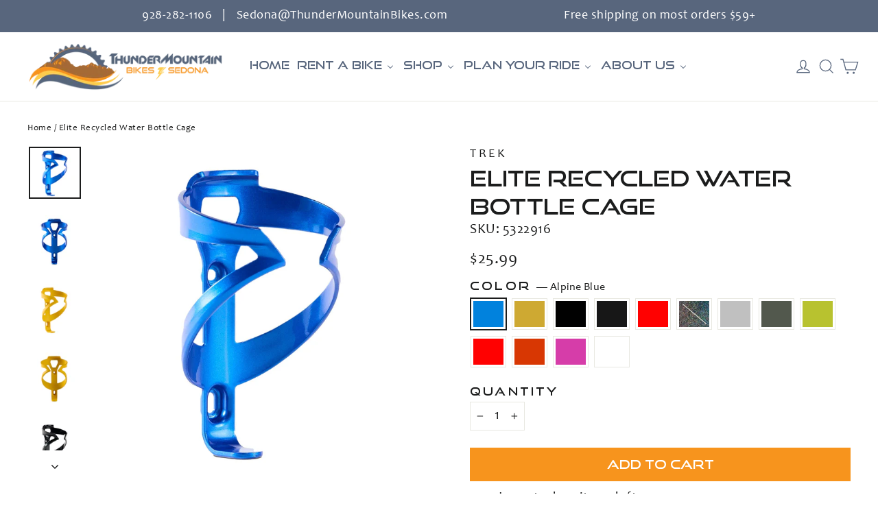

--- FILE ---
content_type: text/html; charset=utf-8
request_url: https://thundermountainbikes.com/products/trek-elite-recycled-water-bottle-cage
body_size: 79356
content:
<!doctype html>
<html class="no-js" lang="en" dir="ltr">
<head>
 
<!-- Termly.io -->  
  <script>
  type="text/javascript"
  src="https://app.termly.io/embed.min.js"
  data-auto-block="on"
  data-website-uuid="8cc79509-13cf-4fc5-a57c-09916cc7d28f"
  </script>
  
  <meta charset="utf-8">
  <meta http-equiv="X-UA-Compatible" content="IE=edge,chrome=1">
  <meta name="viewport" content="width=device-width,initial-scale=1">
  <meta name="theme-color" content="#f7941d">
  <link rel="canonical" href="https://thundermountainbikes.com/products/trek-elite-recycled-water-bottle-cage">
  <link rel="preconnect" href="https://cdn.shopify.com" crossorigin>
  <link rel="preconnect" href="https://fonts.shopifycdn.com" crossorigin>
  <link rel="dns-prefetch" href="https://productreviews.shopifycdn.com">
  <link rel="dns-prefetch" href="https://ajax.googleapis.com">
  <link rel="dns-prefetch" href="https://maps.googleapis.com">
  <link rel="dns-prefetch" href="https://maps.gstatic.com">

  	<!-- Added by AVADA SEO Suite -->
	

<meta name="twitter:image" content="http://thundermountainbikes.com/cdn/shop/files/trek-elite-recycled-water-bottle-cage-accessories-bottle-cages-1.jpg?v=1720075486">
    
<script>
  const avadaLightJsExclude = ['cdn.nfcube.com', 'assets/ecom.js', 'variant-title-king', 'linked_options_variants', 'smile-loader.js', 'smart-product-filter-search', 'rivo-loyalty-referrals', 'avada-cookie-consent', 'consentmo-gdpr', 'quinn', 'pandectes'];
  const avadaLightJsInclude = ['https://www.googletagmanager.com/', 'https://connect.facebook.net/', 'https://business-api.tiktok.com/', 'https://static.klaviyo.com/'];
  window.AVADA_SPEED_BLACKLIST = avadaLightJsInclude.map(item => new RegExp(item, 'i'));
  window.AVADA_SPEED_WHITELIST = avadaLightJsExclude.map(item => new RegExp(item, 'i'));
</script>

<script>
  const isSpeedUpEnable = !1768638659185 || Date.now() < 1768638659185;
  if (isSpeedUpEnable) {
    const avadaSpeedUp=1;
    if(isSpeedUpEnable) {
  function _0x55aa(_0x575858,_0x2fd0be){const _0x30a92f=_0x1cb5();return _0x55aa=function(_0x4e8b41,_0xcd1690){_0x4e8b41=_0x4e8b41-(0xb5e+0xd*0x147+-0x1b1a);let _0x1c09f7=_0x30a92f[_0x4e8b41];return _0x1c09f7;},_0x55aa(_0x575858,_0x2fd0be);}(function(_0x4ad4dc,_0x42545f){const _0x5c7741=_0x55aa,_0x323f4d=_0x4ad4dc();while(!![]){try{const _0x588ea5=parseInt(_0x5c7741(0x10c))/(0xb6f+-0x1853+0xce5)*(-parseInt(_0x5c7741(0x157))/(-0x2363*0x1+0x1dd4+0x591*0x1))+-parseInt(_0x5c7741(0x171))/(0x269b+-0xeb+-0xf*0x283)*(parseInt(_0x5c7741(0x116))/(0x2e1+0x1*0x17b3+-0x110*0x19))+-parseInt(_0x5c7741(0x147))/(-0x1489+-0x312*0x6+0x26fa*0x1)+-parseInt(_0x5c7741(0xfa))/(-0x744+0x1*0xb5d+-0x413)*(-parseInt(_0x5c7741(0x102))/(-0x1e87+0x9e*-0x16+0x2c22))+parseInt(_0x5c7741(0x136))/(0x1e2d+0x1498+-0x1a3*0x1f)+parseInt(_0x5c7741(0x16e))/(0x460+0x1d96+0x3*-0xb4f)*(-parseInt(_0x5c7741(0xe3))/(-0x9ca+-0x1*-0x93f+0x1*0x95))+parseInt(_0x5c7741(0xf8))/(-0x1f73*0x1+0x6*-0x510+0x3dde);if(_0x588ea5===_0x42545f)break;else _0x323f4d['push'](_0x323f4d['shift']());}catch(_0x5d6d7e){_0x323f4d['push'](_0x323f4d['shift']());}}}(_0x1cb5,-0x193549+0x5dc3*-0x31+-0x2f963*-0x13),(function(){const _0x5cb2b4=_0x55aa,_0x23f9e9={'yXGBq':function(_0x237aef,_0x385938){return _0x237aef!==_0x385938;},'XduVF':function(_0x21018d,_0x56ff60){return _0x21018d===_0x56ff60;},'RChnz':_0x5cb2b4(0xf4)+_0x5cb2b4(0xe9)+_0x5cb2b4(0x14a),'TAsuR':function(_0xe21eca,_0x33e114){return _0xe21eca%_0x33e114;},'EvLYw':function(_0x1326ad,_0x261d04){return _0x1326ad!==_0x261d04;},'nnhAQ':_0x5cb2b4(0x107),'swpMF':_0x5cb2b4(0x16d),'plMMu':_0x5cb2b4(0xe8)+_0x5cb2b4(0x135),'PqBPA':function(_0x2ba85c,_0x35b541){return _0x2ba85c<_0x35b541;},'NKPCA':_0x5cb2b4(0xfc),'TINqh':function(_0x4116e3,_0x3ffd02,_0x2c8722){return _0x4116e3(_0x3ffd02,_0x2c8722);},'BAueN':_0x5cb2b4(0x120),'NgloT':_0x5cb2b4(0x14c),'ThSSU':function(_0xeb212a,_0x4341c1){return _0xeb212a+_0x4341c1;},'lDDHN':function(_0x4a1a48,_0x45ebfb){return _0x4a1a48 instanceof _0x45ebfb;},'toAYB':function(_0xcf0fa9,_0xf5fa6a){return _0xcf0fa9 instanceof _0xf5fa6a;},'VMiyW':function(_0x5300e4,_0x44e0f4){return _0x5300e4(_0x44e0f4);},'iyhbw':_0x5cb2b4(0x119),'zuWfR':function(_0x19c3e4,_0x4ee6e8){return _0x19c3e4<_0x4ee6e8;},'vEmrv':function(_0xd798cf,_0x5ea2dd){return _0xd798cf!==_0x5ea2dd;},'yxERj':function(_0x24b03b,_0x5aa292){return _0x24b03b||_0x5aa292;},'MZpwM':_0x5cb2b4(0x110)+_0x5cb2b4(0x109)+'pt','IeUHK':function(_0x5a4c7e,_0x2edf70){return _0x5a4c7e-_0x2edf70;},'Idvge':function(_0x3b526e,_0x36b469){return _0x3b526e<_0x36b469;},'qRwfm':_0x5cb2b4(0x16b)+_0x5cb2b4(0xf1),'CvXDN':function(_0x4b4208,_0x1db216){return _0x4b4208<_0x1db216;},'acPIM':function(_0x7d44b7,_0x3020d2){return _0x7d44b7(_0x3020d2);},'MyLMO':function(_0x22d4b2,_0xe7a6a0){return _0x22d4b2<_0xe7a6a0;},'boDyh':function(_0x176992,_0x346381,_0xab7fc){return _0x176992(_0x346381,_0xab7fc);},'ZANXD':_0x5cb2b4(0x10f)+_0x5cb2b4(0x12a)+_0x5cb2b4(0x142),'CXwRZ':_0x5cb2b4(0x123)+_0x5cb2b4(0x15f),'AuMHM':_0x5cb2b4(0x161),'KUuFZ':_0x5cb2b4(0xe6),'MSwtw':_0x5cb2b4(0x13a),'ERvPB':_0x5cb2b4(0x134),'ycTDj':_0x5cb2b4(0x15b),'Tvhir':_0x5cb2b4(0x154)},_0x469be1=_0x23f9e9[_0x5cb2b4(0x153)],_0x36fe07={'blacklist':window[_0x5cb2b4(0x11f)+_0x5cb2b4(0x115)+'T'],'whitelist':window[_0x5cb2b4(0x11f)+_0x5cb2b4(0x13e)+'T']},_0x26516a={'blacklisted':[]},_0x34e4a6=(_0x2be2f5,_0x25b3b2)=>{const _0x80dd2=_0x5cb2b4;if(_0x2be2f5&&(!_0x25b3b2||_0x23f9e9[_0x80dd2(0x13b)](_0x25b3b2,_0x469be1))&&(!_0x36fe07[_0x80dd2(0x170)]||_0x36fe07[_0x80dd2(0x170)][_0x80dd2(0x151)](_0xa5c7cf=>_0xa5c7cf[_0x80dd2(0x12b)](_0x2be2f5)))&&(!_0x36fe07[_0x80dd2(0x165)]||_0x36fe07[_0x80dd2(0x165)][_0x80dd2(0x156)](_0x4e2570=>!_0x4e2570[_0x80dd2(0x12b)](_0x2be2f5)))&&_0x23f9e9[_0x80dd2(0xf7)](avadaSpeedUp,0x5*0x256+-0x1*0x66c+-0x542+0.5)&&_0x2be2f5[_0x80dd2(0x137)](_0x23f9e9[_0x80dd2(0xe7)])){const _0x413c89=_0x2be2f5[_0x80dd2(0x16c)];return _0x23f9e9[_0x80dd2(0xf7)](_0x23f9e9[_0x80dd2(0x11e)](_0x413c89,-0x1deb*-0x1+0xf13+-0x2cfc),0x1176+-0x78b*0x5+0x1441);}return _0x2be2f5&&(!_0x25b3b2||_0x23f9e9[_0x80dd2(0xed)](_0x25b3b2,_0x469be1))&&(!_0x36fe07[_0x80dd2(0x170)]||_0x36fe07[_0x80dd2(0x170)][_0x80dd2(0x151)](_0x3d689d=>_0x3d689d[_0x80dd2(0x12b)](_0x2be2f5)))&&(!_0x36fe07[_0x80dd2(0x165)]||_0x36fe07[_0x80dd2(0x165)][_0x80dd2(0x156)](_0x26a7b3=>!_0x26a7b3[_0x80dd2(0x12b)](_0x2be2f5)));},_0x11462f=function(_0x42927f){const _0x346823=_0x5cb2b4,_0x5426ae=_0x42927f[_0x346823(0x159)+'te'](_0x23f9e9[_0x346823(0x14e)]);return _0x36fe07[_0x346823(0x170)]&&_0x36fe07[_0x346823(0x170)][_0x346823(0x156)](_0x107b0d=>!_0x107b0d[_0x346823(0x12b)](_0x5426ae))||_0x36fe07[_0x346823(0x165)]&&_0x36fe07[_0x346823(0x165)][_0x346823(0x151)](_0x1e7160=>_0x1e7160[_0x346823(0x12b)](_0x5426ae));},_0x39299f=new MutationObserver(_0x45c995=>{const _0x21802a=_0x5cb2b4,_0x3bc801={'mafxh':function(_0x6f9c57,_0x229989){const _0x9d39b1=_0x55aa;return _0x23f9e9[_0x9d39b1(0xf7)](_0x6f9c57,_0x229989);},'SrchE':_0x23f9e9[_0x21802a(0xe2)],'pvjbV':_0x23f9e9[_0x21802a(0xf6)]};for(let _0x333494=-0x7d7+-0x893+0x106a;_0x23f9e9[_0x21802a(0x158)](_0x333494,_0x45c995[_0x21802a(0x16c)]);_0x333494++){const {addedNodes:_0x1b685b}=_0x45c995[_0x333494];for(let _0x2f087=0x1f03+0x84b+0x1*-0x274e;_0x23f9e9[_0x21802a(0x158)](_0x2f087,_0x1b685b[_0x21802a(0x16c)]);_0x2f087++){const _0x4e5bac=_0x1b685b[_0x2f087];if(_0x23f9e9[_0x21802a(0xf7)](_0x4e5bac[_0x21802a(0x121)],-0x1f3a+-0x1*0x1b93+-0x3*-0x139a)&&_0x23f9e9[_0x21802a(0xf7)](_0x4e5bac[_0x21802a(0x152)],_0x23f9e9[_0x21802a(0xe0)])){const _0x5d9a67=_0x4e5bac[_0x21802a(0x107)],_0x3fb522=_0x4e5bac[_0x21802a(0x16d)];if(_0x23f9e9[_0x21802a(0x103)](_0x34e4a6,_0x5d9a67,_0x3fb522)){_0x26516a[_0x21802a(0x160)+'d'][_0x21802a(0x128)]([_0x4e5bac,_0x4e5bac[_0x21802a(0x16d)]]),_0x4e5bac[_0x21802a(0x16d)]=_0x469be1;const _0x1e52da=function(_0x2c95ff){const _0x359b13=_0x21802a;if(_0x3bc801[_0x359b13(0x118)](_0x4e5bac[_0x359b13(0x159)+'te'](_0x3bc801[_0x359b13(0x166)]),_0x469be1))_0x2c95ff[_0x359b13(0x112)+_0x359b13(0x150)]();_0x4e5bac[_0x359b13(0xec)+_0x359b13(0x130)](_0x3bc801[_0x359b13(0xe4)],_0x1e52da);};_0x4e5bac[_0x21802a(0x12d)+_0x21802a(0x163)](_0x23f9e9[_0x21802a(0xf6)],_0x1e52da),_0x4e5bac[_0x21802a(0x12c)+_0x21802a(0x131)]&&_0x4e5bac[_0x21802a(0x12c)+_0x21802a(0x131)][_0x21802a(0x11a)+'d'](_0x4e5bac);}}}}});_0x39299f[_0x5cb2b4(0x105)](document[_0x5cb2b4(0x10b)+_0x5cb2b4(0x16a)],{'childList':!![],'subtree':!![]});const _0x2910a9=/[|\\{}()\[\]^$+*?.]/g,_0xa9f173=function(..._0x1baa33){const _0x3053cc=_0x5cb2b4,_0x2e6f61={'mMWha':function(_0x158c76,_0x5c404b){const _0x25a05c=_0x55aa;return _0x23f9e9[_0x25a05c(0xf7)](_0x158c76,_0x5c404b);},'BXirI':_0x23f9e9[_0x3053cc(0x141)],'COGok':function(_0x421bf7,_0x55453a){const _0x4fd417=_0x3053cc;return _0x23f9e9[_0x4fd417(0x167)](_0x421bf7,_0x55453a);},'XLSAp':function(_0x193984,_0x35c446){const _0x5bbecf=_0x3053cc;return _0x23f9e9[_0x5bbecf(0xed)](_0x193984,_0x35c446);},'EygRw':function(_0xfbb69c,_0x21b15d){const _0xe5c840=_0x3053cc;return _0x23f9e9[_0xe5c840(0x104)](_0xfbb69c,_0x21b15d);},'xZuNx':_0x23f9e9[_0x3053cc(0x139)],'SBUaW':function(_0x5739bf,_0x2c2fab){const _0x42cbb1=_0x3053cc;return _0x23f9e9[_0x42cbb1(0x172)](_0x5739bf,_0x2c2fab);},'EAoTR':function(_0x123b29,_0x5b29bf){const _0x2828d2=_0x3053cc;return _0x23f9e9[_0x2828d2(0x11d)](_0x123b29,_0x5b29bf);},'cdYdq':_0x23f9e9[_0x3053cc(0x14e)],'WzJcf':_0x23f9e9[_0x3053cc(0xe2)],'nytPK':function(_0x53f733,_0x4ad021){const _0x4f0333=_0x3053cc;return _0x23f9e9[_0x4f0333(0x148)](_0x53f733,_0x4ad021);},'oUrHG':_0x23f9e9[_0x3053cc(0x14d)],'dnxjX':function(_0xed6b5f,_0x573f55){const _0x57aa03=_0x3053cc;return _0x23f9e9[_0x57aa03(0x15a)](_0xed6b5f,_0x573f55);}};_0x23f9e9[_0x3053cc(0x15d)](_0x1baa33[_0x3053cc(0x16c)],-0x1a3*-0x9+-0xf9*0xb+-0x407*0x1)?(_0x36fe07[_0x3053cc(0x170)]=[],_0x36fe07[_0x3053cc(0x165)]=[]):(_0x36fe07[_0x3053cc(0x170)]&&(_0x36fe07[_0x3053cc(0x170)]=_0x36fe07[_0x3053cc(0x170)][_0x3053cc(0x106)](_0xa8e001=>_0x1baa33[_0x3053cc(0x156)](_0x4a8a28=>{const _0x2e425b=_0x3053cc;if(_0x2e6f61[_0x2e425b(0x111)](typeof _0x4a8a28,_0x2e6f61[_0x2e425b(0x155)]))return!_0xa8e001[_0x2e425b(0x12b)](_0x4a8a28);else{if(_0x2e6f61[_0x2e425b(0xeb)](_0x4a8a28,RegExp))return _0x2e6f61[_0x2e425b(0x145)](_0xa8e001[_0x2e425b(0xdf)](),_0x4a8a28[_0x2e425b(0xdf)]());}}))),_0x36fe07[_0x3053cc(0x165)]&&(_0x36fe07[_0x3053cc(0x165)]=[..._0x36fe07[_0x3053cc(0x165)],..._0x1baa33[_0x3053cc(0xff)](_0x4e4c02=>{const _0x7c755c=_0x3053cc;if(_0x23f9e9[_0x7c755c(0xf7)](typeof _0x4e4c02,_0x23f9e9[_0x7c755c(0x141)])){const _0x932437=_0x4e4c02[_0x7c755c(0xea)](_0x2910a9,_0x23f9e9[_0x7c755c(0x16f)]),_0x34e686=_0x23f9e9[_0x7c755c(0xf0)](_0x23f9e9[_0x7c755c(0xf0)]('.*',_0x932437),'.*');if(_0x36fe07[_0x7c755c(0x165)][_0x7c755c(0x156)](_0x21ef9a=>_0x21ef9a[_0x7c755c(0xdf)]()!==_0x34e686[_0x7c755c(0xdf)]()))return new RegExp(_0x34e686);}else{if(_0x23f9e9[_0x7c755c(0x117)](_0x4e4c02,RegExp)){if(_0x36fe07[_0x7c755c(0x165)][_0x7c755c(0x156)](_0x5a3f09=>_0x5a3f09[_0x7c755c(0xdf)]()!==_0x4e4c02[_0x7c755c(0xdf)]()))return _0x4e4c02;}}return null;})[_0x3053cc(0x106)](Boolean)]));const _0x3eeb55=document[_0x3053cc(0x11b)+_0x3053cc(0x10e)](_0x23f9e9[_0x3053cc(0xf0)](_0x23f9e9[_0x3053cc(0xf0)](_0x23f9e9[_0x3053cc(0x122)],_0x469be1),'"]'));for(let _0xf831f7=-0x21aa+-0x1793+0x393d*0x1;_0x23f9e9[_0x3053cc(0x14b)](_0xf831f7,_0x3eeb55[_0x3053cc(0x16c)]);_0xf831f7++){const _0x5868cb=_0x3eeb55[_0xf831f7];_0x23f9e9[_0x3053cc(0x132)](_0x11462f,_0x5868cb)&&(_0x26516a[_0x3053cc(0x160)+'d'][_0x3053cc(0x128)]([_0x5868cb,_0x23f9e9[_0x3053cc(0x14d)]]),_0x5868cb[_0x3053cc(0x12c)+_0x3053cc(0x131)][_0x3053cc(0x11a)+'d'](_0x5868cb));}let _0xdf8cd0=-0x17da+0x2461+-0xc87*0x1;[..._0x26516a[_0x3053cc(0x160)+'d']][_0x3053cc(0x10d)](([_0x226aeb,_0x33eaa7],_0xe33bca)=>{const _0x2aa7bf=_0x3053cc;if(_0x2e6f61[_0x2aa7bf(0x143)](_0x11462f,_0x226aeb)){const _0x41da0d=document[_0x2aa7bf(0x11c)+_0x2aa7bf(0x131)](_0x2e6f61[_0x2aa7bf(0x127)]);for(let _0x6784c7=0xd7b+-0xaa5+-0x2d6;_0x2e6f61[_0x2aa7bf(0x164)](_0x6784c7,_0x226aeb[_0x2aa7bf(0xe5)][_0x2aa7bf(0x16c)]);_0x6784c7++){const _0x4ca758=_0x226aeb[_0x2aa7bf(0xe5)][_0x6784c7];_0x2e6f61[_0x2aa7bf(0x12f)](_0x4ca758[_0x2aa7bf(0x133)],_0x2e6f61[_0x2aa7bf(0x13f)])&&_0x2e6f61[_0x2aa7bf(0x145)](_0x4ca758[_0x2aa7bf(0x133)],_0x2e6f61[_0x2aa7bf(0x100)])&&_0x41da0d[_0x2aa7bf(0xe1)+'te'](_0x4ca758[_0x2aa7bf(0x133)],_0x226aeb[_0x2aa7bf(0xe5)][_0x6784c7][_0x2aa7bf(0x12e)]);}_0x41da0d[_0x2aa7bf(0xe1)+'te'](_0x2e6f61[_0x2aa7bf(0x13f)],_0x226aeb[_0x2aa7bf(0x107)]),_0x41da0d[_0x2aa7bf(0xe1)+'te'](_0x2e6f61[_0x2aa7bf(0x100)],_0x2e6f61[_0x2aa7bf(0x101)](_0x33eaa7,_0x2e6f61[_0x2aa7bf(0x126)])),document[_0x2aa7bf(0x113)][_0x2aa7bf(0x146)+'d'](_0x41da0d),_0x26516a[_0x2aa7bf(0x160)+'d'][_0x2aa7bf(0x162)](_0x2e6f61[_0x2aa7bf(0x13d)](_0xe33bca,_0xdf8cd0),-0x105d*0x2+0x1*-0xeaa+0x2f65),_0xdf8cd0++;}}),_0x36fe07[_0x3053cc(0x170)]&&_0x23f9e9[_0x3053cc(0xf3)](_0x36fe07[_0x3053cc(0x170)][_0x3053cc(0x16c)],0x10f2+-0x1a42+0x951)&&_0x39299f[_0x3053cc(0x15c)]();},_0x4c2397=document[_0x5cb2b4(0x11c)+_0x5cb2b4(0x131)],_0x573f89={'src':Object[_0x5cb2b4(0x14f)+_0x5cb2b4(0xfd)+_0x5cb2b4(0x144)](HTMLScriptElement[_0x5cb2b4(0xf9)],_0x23f9e9[_0x5cb2b4(0x14e)]),'type':Object[_0x5cb2b4(0x14f)+_0x5cb2b4(0xfd)+_0x5cb2b4(0x144)](HTMLScriptElement[_0x5cb2b4(0xf9)],_0x23f9e9[_0x5cb2b4(0xe2)])};document[_0x5cb2b4(0x11c)+_0x5cb2b4(0x131)]=function(..._0x4db605){const _0x1480b5=_0x5cb2b4,_0x3a6982={'KNNxG':function(_0x32fa39,_0x2a57e4,_0x3cc08f){const _0x5ead12=_0x55aa;return _0x23f9e9[_0x5ead12(0x169)](_0x32fa39,_0x2a57e4,_0x3cc08f);}};if(_0x23f9e9[_0x1480b5(0x13b)](_0x4db605[-0x4*-0x376+0x4*0x2f+-0xe94][_0x1480b5(0x140)+'e'](),_0x23f9e9[_0x1480b5(0x139)]))return _0x4c2397[_0x1480b5(0x114)](document)(..._0x4db605);const _0x2f091d=_0x4c2397[_0x1480b5(0x114)](document)(..._0x4db605);try{Object[_0x1480b5(0xf2)+_0x1480b5(0x149)](_0x2f091d,{'src':{..._0x573f89[_0x1480b5(0x107)],'set'(_0x3ae2bc){const _0x5d6fdc=_0x1480b5;_0x3a6982[_0x5d6fdc(0x129)](_0x34e4a6,_0x3ae2bc,_0x2f091d[_0x5d6fdc(0x16d)])&&_0x573f89[_0x5d6fdc(0x16d)][_0x5d6fdc(0x10a)][_0x5d6fdc(0x125)](this,_0x469be1),_0x573f89[_0x5d6fdc(0x107)][_0x5d6fdc(0x10a)][_0x5d6fdc(0x125)](this,_0x3ae2bc);}},'type':{..._0x573f89[_0x1480b5(0x16d)],'get'(){const _0x436e9e=_0x1480b5,_0x4b63b9=_0x573f89[_0x436e9e(0x16d)][_0x436e9e(0xfb)][_0x436e9e(0x125)](this);if(_0x23f9e9[_0x436e9e(0xf7)](_0x4b63b9,_0x469be1)||_0x23f9e9[_0x436e9e(0x103)](_0x34e4a6,this[_0x436e9e(0x107)],_0x4b63b9))return null;return _0x4b63b9;},'set'(_0x174ea3){const _0x1dff57=_0x1480b5,_0xa2fd13=_0x23f9e9[_0x1dff57(0x103)](_0x34e4a6,_0x2f091d[_0x1dff57(0x107)],_0x2f091d[_0x1dff57(0x16d)])?_0x469be1:_0x174ea3;_0x573f89[_0x1dff57(0x16d)][_0x1dff57(0x10a)][_0x1dff57(0x125)](this,_0xa2fd13);}}}),_0x2f091d[_0x1480b5(0xe1)+'te']=function(_0x5b0870,_0x8c60d5){const _0xab22d4=_0x1480b5;if(_0x23f9e9[_0xab22d4(0xf7)](_0x5b0870,_0x23f9e9[_0xab22d4(0xe2)])||_0x23f9e9[_0xab22d4(0xf7)](_0x5b0870,_0x23f9e9[_0xab22d4(0x14e)]))_0x2f091d[_0x5b0870]=_0x8c60d5;else HTMLScriptElement[_0xab22d4(0xf9)][_0xab22d4(0xe1)+'te'][_0xab22d4(0x125)](_0x2f091d,_0x5b0870,_0x8c60d5);};}catch(_0x5a9461){console[_0x1480b5(0x168)](_0x23f9e9[_0x1480b5(0xef)],_0x5a9461);}return _0x2f091d;};const _0x5883c5=[_0x23f9e9[_0x5cb2b4(0xfe)],_0x23f9e9[_0x5cb2b4(0x13c)],_0x23f9e9[_0x5cb2b4(0xf5)],_0x23f9e9[_0x5cb2b4(0x15e)],_0x23f9e9[_0x5cb2b4(0x138)],_0x23f9e9[_0x5cb2b4(0x124)]],_0x4ab8d2=_0x5883c5[_0x5cb2b4(0xff)](_0x439d08=>{return{'type':_0x439d08,'listener':()=>_0xa9f173(),'options':{'passive':!![]}};});_0x4ab8d2[_0x5cb2b4(0x10d)](_0x4d3535=>{const _0x3882ab=_0x5cb2b4;document[_0x3882ab(0x12d)+_0x3882ab(0x163)](_0x4d3535[_0x3882ab(0x16d)],_0x4d3535[_0x3882ab(0xee)],_0x4d3535[_0x3882ab(0x108)]);});}()));function _0x1cb5(){const _0x15f8e0=['ault','some','tagName','CXwRZ','wheel','BXirI','every','6lYvYYX','PqBPA','getAttribu','IeUHK','touchstart','disconnect','Idvge','ERvPB','/blocked','blackliste','keydown','splice','stener','SBUaW','whitelist','SrchE','toAYB','warn','boDyh','ement','script[typ','length','type','346347wGqEBH','NgloT','blacklist','33OVoYHk','zuWfR','toString','NKPCA','setAttribu','swpMF','230EEqEiq','pvjbV','attributes','mousemove','RChnz','beforescri','y.com/exte','replace','COGok','removeEven','EvLYw','listener','ZANXD','ThSSU','e="','defineProp','MyLMO','cdn.shopif','MSwtw','plMMu','XduVF','22621984JRJQxz','prototype','8818116NVbcZr','get','SCRIPT','ertyDescri','AuMHM','map','WzJcf','nytPK','7kiZatp','TINqh','VMiyW','observe','filter','src','options','n/javascri','set','documentEl','478083wuqgQV','forEach','torAll','Avada cann','applicatio','mMWha','preventDef','head','bind','D_BLACKLIS','75496skzGVx','lDDHN','mafxh','script','removeChil','querySelec','createElem','vEmrv','TAsuR','AVADA_SPEE','string','nodeType','qRwfm','javascript','Tvhir','call','oUrHG','xZuNx','push','KNNxG','ot lazy lo','test','parentElem','addEventLi','value','EAoTR','tListener','ent','acPIM','name','touchmove','ptexecute','6968312SmqlIb','includes','ycTDj','iyhbw','touchend','yXGBq','KUuFZ','dnxjX','D_WHITELIS','cdYdq','toLowerCas','BAueN','ad script','EygRw','ptor','XLSAp','appendChil','4975500NoPAFA','yxERj','erties','nsions','CvXDN','\$&','MZpwM','nnhAQ','getOwnProp'];_0x1cb5=function(){return _0x15f8e0;};return _0x1cb5();}
}
    class LightJsLoader{constructor(e){this.jQs=[],this.listener=this.handleListener.bind(this,e),this.scripts=["default","defer","async"].reduce(((e,t)=>({...e,[t]:[]})),{});const t=this;e.forEach((e=>window.addEventListener(e,t.listener,{passive:!0})))}handleListener(e){const t=this;return e.forEach((e=>window.removeEventListener(e,t.listener))),"complete"===document.readyState?this.handleDOM():document.addEventListener("readystatechange",(e=>{if("complete"===e.target.readyState)return setTimeout(t.handleDOM.bind(t),1)}))}async handleDOM(){this.suspendEvent(),this.suspendJQuery(),this.findScripts(),this.preloadScripts();for(const e of Object.keys(this.scripts))await this.replaceScripts(this.scripts[e]);for(const e of["DOMContentLoaded","readystatechange"])await this.requestRepaint(),document.dispatchEvent(new Event("lightJS-"+e));document.lightJSonreadystatechange&&document.lightJSonreadystatechange();for(const e of["DOMContentLoaded","load"])await this.requestRepaint(),window.dispatchEvent(new Event("lightJS-"+e));await this.requestRepaint(),window.lightJSonload&&window.lightJSonload(),await this.requestRepaint(),this.jQs.forEach((e=>e(window).trigger("lightJS-jquery-load"))),window.dispatchEvent(new Event("lightJS-pageshow")),await this.requestRepaint(),window.lightJSonpageshow&&window.lightJSonpageshow()}async requestRepaint(){return new Promise((e=>requestAnimationFrame(e)))}findScripts(){document.querySelectorAll("script[type=lightJs]").forEach((e=>{e.hasAttribute("src")?e.hasAttribute("async")&&e.async?this.scripts.async.push(e):e.hasAttribute("defer")&&e.defer?this.scripts.defer.push(e):this.scripts.default.push(e):this.scripts.default.push(e)}))}preloadScripts(){const e=this,t=Object.keys(this.scripts).reduce(((t,n)=>[...t,...e.scripts[n]]),[]),n=document.createDocumentFragment();t.forEach((e=>{const t=e.getAttribute("src");if(!t)return;const s=document.createElement("link");s.href=t,s.rel="preload",s.as="script",n.appendChild(s)})),document.head.appendChild(n)}async replaceScripts(e){let t;for(;t=e.shift();)await this.requestRepaint(),new Promise((e=>{const n=document.createElement("script");[...t.attributes].forEach((e=>{"type"!==e.nodeName&&n.setAttribute(e.nodeName,e.nodeValue)})),t.hasAttribute("src")?(n.addEventListener("load",e),n.addEventListener("error",e)):(n.text=t.text,e()),t.parentNode.replaceChild(n,t)}))}suspendEvent(){const e={};[{obj:document,name:"DOMContentLoaded"},{obj:window,name:"DOMContentLoaded"},{obj:window,name:"load"},{obj:window,name:"pageshow"},{obj:document,name:"readystatechange"}].map((t=>function(t,n){function s(n){return e[t].list.indexOf(n)>=0?"lightJS-"+n:n}e[t]||(e[t]={list:[n],add:t.addEventListener,remove:t.removeEventListener},t.addEventListener=(...n)=>{n[0]=s(n[0]),e[t].add.apply(t,n)},t.removeEventListener=(...n)=>{n[0]=s(n[0]),e[t].remove.apply(t,n)})}(t.obj,t.name))),[{obj:document,name:"onreadystatechange"},{obj:window,name:"onpageshow"}].map((e=>function(e,t){let n=e[t];Object.defineProperty(e,t,{get:()=>n||function(){},set:s=>{e["lightJS"+t]=n=s}})}(e.obj,e.name)))}suspendJQuery(){const e=this;let t=window.jQuery;Object.defineProperty(window,"jQuery",{get:()=>t,set(n){if(!n||!n.fn||!e.jQs.includes(n))return void(t=n);n.fn.ready=n.fn.init.prototype.ready=e=>{e.bind(document)(n)};const s=n.fn.on;n.fn.on=n.fn.init.prototype.on=function(...e){if(window!==this[0])return s.apply(this,e),this;const t=e=>e.split(" ").map((e=>"load"===e||0===e.indexOf("load.")?"lightJS-jquery-load":e)).join(" ");return"string"==typeof e[0]||e[0]instanceof String?(e[0]=t(e[0]),s.apply(this,e),this):("object"==typeof e[0]&&Object.keys(e[0]).forEach((n=>{delete Object.assign(e[0],{[t(n)]:e[0][n]})[n]})),s.apply(this,e),this)},e.jQs.push(n),t=n}})}}
new LightJsLoader(["keydown","mousemove","touchend","touchmove","touchstart","wheel"]);
  }
</script>


<!-- Added by AVADA SEO Suite: Product Structured Data -->
<script type="application/ld+json">{
"@context": "https://schema.org/",
"@type": "Product",
"@id": "https://thundermountainbikes.com/products/trek-elite-recycled-water-bottle-cage",
"name": "Elite Recycled Water Bottle Cage",
"description": "The Elite Recycled Water Bottle Cage is your eco-friendly hydration solution. Offering the same dependable bottle security as the carbon Pro Cage but in a more sustainable and budget-friendly design. Crafted from recycled composite material, this cage not only keeps your bottle secure but also helps reduce environmental impact. Choose from a range of colors to complement your bike, whether you&#39;re hitting the trails or cruising on the road.Elite Recycled Cage Details:Crafted from 67% post-consumer recycled ocean plasticCombines strength with lightweight constructionProvides secure bottle retention for both road and mountain bikingAvailable in a diverse array of colors",
"brand": {
  "@type": "Brand",
  "name": "Trek"
},
"offers": {
  "@type": "Offer",
  "price": "25.99",
  "priceCurrency": "USD",
  "itemCondition": "https://schema.org/NewCondition",
  "availability": "https://schema.org/InStock",
  "url": "https://thundermountainbikes.com/products/trek-elite-recycled-water-bottle-cage"
},
"image": [
  "https://thundermountainbikes.com/cdn/shop/files/trek-elite-recycled-water-bottle-cage-accessories-bottle-cages-1.jpg?v=1720075486",
  "https://thundermountainbikes.com/cdn/shop/files/trek-elite-recycled-water-bottle-cage-accessories-bottle-cages-2.jpg?v=1720075487",
  "https://thundermountainbikes.com/cdn/shop/files/trek-elite-recycled-water-bottle-cage-accessories-bottle-cages-3.jpg?v=1720075489",
  "https://thundermountainbikes.com/cdn/shop/files/trek-elite-recycled-water-bottle-cage-accessories-bottle-cages-4.jpg?v=1720075490",
  "https://thundermountainbikes.com/cdn/shop/files/trek-elite-recycled-water-bottle-cage-accessories-bottle-cages-5.jpg?v=1720075491",
  "https://thundermountainbikes.com/cdn/shop/files/trek-elite-recycled-water-bottle-cage-accessories-bottle-cages-6.jpg?v=1720075492",
  "https://thundermountainbikes.com/cdn/shop/files/trek-elite-recycled-water-bottle-cage-accessories-bottle-cages-7.jpg?v=1720075493",
  "https://thundermountainbikes.com/cdn/shop/files/trek-elite-recycled-water-bottle-cage-accessories-bottle-cages-8.jpg?v=1720075495",
  "https://thundermountainbikes.com/cdn/shop/files/trek-elite-recycled-water-bottle-cage-accessories-bottle-cages-9.jpg?v=1720075496",
  "https://thundermountainbikes.com/cdn/shop/files/trek-elite-recycled-water-bottle-cage-accessories-bottle-cages-10.jpg?v=1720075497",
  "https://thundermountainbikes.com/cdn/shop/files/trek-elite-recycled-water-bottle-cage-accessories-bottle-cages-11.jpg?v=1720075498",
  "https://thundermountainbikes.com/cdn/shop/files/trek-elite-recycled-water-bottle-cage-accessories-bottle-cages-12.jpg?v=1720075499",
  "https://thundermountainbikes.com/cdn/shop/files/trek-elite-recycled-water-bottle-cage-accessories-bottle-cages-13.jpg?v=1720075500",
  "https://thundermountainbikes.com/cdn/shop/files/trek-elite-recycled-water-bottle-cage-accessories-bottle-cages-14.jpg?v=1720075501",
  "https://thundermountainbikes.com/cdn/shop/files/trek-elite-recycled-water-bottle-cage-accessories-bottle-cages-15.jpg?v=1720075502",
  "https://thundermountainbikes.com/cdn/shop/files/trek-elite-recycled-water-bottle-cage-accessories-bottle-cages-16.jpg?v=1720075503",
  "https://thundermountainbikes.com/cdn/shop/files/trek-elite-recycled-water-bottle-cage-accessories-bottle-cages-17.jpg?v=1720075505",
  "https://thundermountainbikes.com/cdn/shop/files/trek-elite-recycled-water-bottle-cage-accessories-bottle-cages-18.jpg?v=1720075506",
  "https://thundermountainbikes.com/cdn/shop/files/trek-elite-recycled-water-bottle-cage-accessories-bottle-cages-19.jpg?v=1720075507",
  "https://thundermountainbikes.com/cdn/shop/files/trek-elite-recycled-water-bottle-cage-accessories-bottle-cages-20.jpg?v=1720075508",
  "https://thundermountainbikes.com/cdn/shop/files/trek-elite-recycled-water-bottle-cage-accessories-bottle-cages-21.jpg?v=1720075509",
  "https://thundermountainbikes.com/cdn/shop/files/trek-elite-recycled-water-bottle-cage-accessories-bottle-cages-22.jpg?v=1720075511",
  "https://thundermountainbikes.com/cdn/shop/files/trek-elite-recycled-water-bottle-cage-accessories-bottle-cages-23.jpg?v=1720075512",
  "https://thundermountainbikes.com/cdn/shop/files/trek-elite-recycled-water-bottle-cage-accessories-bottle-cages-24.jpg?v=1720075513",
  "https://thundermountainbikes.com/cdn/shop/files/trek-elite-recycled-water-bottle-cage-accessories-bottle-cages-25.jpg?v=1720075514",
  "https://thundermountainbikes.com/cdn/shop/files/trek-elite-recycled-water-bottle-cage-accessories-bottle-cages-26.jpg?v=1720075515"
],
"releaseDate": "2024-04-25 20:30:49 -0700",
"sku": "5322916",
"mpn": "197216057970"}</script>
<!-- /Added by AVADA SEO Suite --><!-- Added by AVADA SEO Suite: Breadcrumb Structured Data  -->
<script type="application/ld+json">{
  "@context": "https://schema.org",
  "@type": "BreadcrumbList",
  "itemListElement": [{
    "@type": "ListItem",
    "position": 1,
    "name": "Home",
    "item": "https://thundermountainbikes.com"
  }, {
    "@type": "ListItem",
    "position": 2,
    "name": "Elite Recycled Water Bottle Cage",
    "item": "https://thundermountainbikes.com/products/trek-elite-recycled-water-bottle-cage"
  }]
}
</script>
<!-- Added by AVADA SEO Suite -->

	<!-- /Added by AVADA SEO Suite --><link rel="shortcut icon" href="files/favicon-new-32x32.png" type="image/png" /><title>Trek Elite Recycled Water Bottle Cage
&ndash; Thunder Mountain Bikes
</title>
  
<meta name="description" content="Get Elite Recycled Water Bottle Cage from Thunder Mountain Bikes fast! Check our in-stock selection from Trek and get the best deal online. ⚡️ Free Shipping on all orders $49+ ⚡️ 100% Stoked Guarantee"><meta property="og:site_name" content="Thunder Mountain Bikes">
  <meta property="og:url" content="https://thundermountainbikes.com/products/trek-elite-recycled-water-bottle-cage">
  <meta property="og:title" content="Elite Recycled Water Bottle Cage">
  <meta property="og:type" content="product">
  <meta property="og:description" content="The new Elite Recycled Water Bottle Cage from Bontrager features the same secure hold as their previous versions. Made from recycled composite material and available in a huge variety of colors, there’s one to suit every style."><meta property="og:image" content="http://thundermountainbikes.com/cdn/shop/files/trek-elite-recycled-water-bottle-cage-accessories-bottle-cages-1.jpg?v=1720075486">
    <meta property="og:image:secure_url" content="https://thundermountainbikes.com/cdn/shop/files/trek-elite-recycled-water-bottle-cage-accessories-bottle-cages-1.jpg?v=1720075486">
    <meta property="og:image:width" content="2048">
    <meta property="og:image:height" content="2048"><meta name="twitter:site" content="@">
  <meta name="twitter:card" content="summary_large_image">
  <meta name="twitter:title" content="Elite Recycled Water Bottle Cage">
  <meta name="twitter:description" content="The new Elite Recycled Water Bottle Cage from Bontrager features the same secure hold as their previous versions. Made from recycled composite material and available in a huge variety of colors, there’s one to suit every style.">
<style data-shopify>@font-face {
  font-family: "Open Sans";
  font-weight: 400;
  font-style: normal;
  font-display: swap;
  src: url("//thundermountainbikes.com/cdn/fonts/open_sans/opensans_n4.c32e4d4eca5273f6d4ee95ddf54b5bbb75fc9b61.woff2") format("woff2"),
       url("//thundermountainbikes.com/cdn/fonts/open_sans/opensans_n4.5f3406f8d94162b37bfa232b486ac93ee892406d.woff") format("woff");
}

  @font-face {
  font-family: "Open Sans";
  font-weight: 400;
  font-style: normal;
  font-display: swap;
  src: url("//thundermountainbikes.com/cdn/fonts/open_sans/opensans_n4.c32e4d4eca5273f6d4ee95ddf54b5bbb75fc9b61.woff2") format("woff2"),
       url("//thundermountainbikes.com/cdn/fonts/open_sans/opensans_n4.5f3406f8d94162b37bfa232b486ac93ee892406d.woff") format("woff");
}


  @font-face {
  font-family: "Open Sans";
  font-weight: 600;
  font-style: normal;
  font-display: swap;
  src: url("//thundermountainbikes.com/cdn/fonts/open_sans/opensans_n6.15aeff3c913c3fe570c19cdfeed14ce10d09fb08.woff2") format("woff2"),
       url("//thundermountainbikes.com/cdn/fonts/open_sans/opensans_n6.14bef14c75f8837a87f70ce22013cb146ee3e9f3.woff") format("woff");
}

  @font-face {
  font-family: "Open Sans";
  font-weight: 400;
  font-style: italic;
  font-display: swap;
  src: url("//thundermountainbikes.com/cdn/fonts/open_sans/opensans_i4.6f1d45f7a46916cc95c694aab32ecbf7509cbf33.woff2") format("woff2"),
       url("//thundermountainbikes.com/cdn/fonts/open_sans/opensans_i4.4efaa52d5a57aa9a57c1556cc2b7465d18839daa.woff") format("woff");
}

  @font-face {
  font-family: "Open Sans";
  font-weight: 600;
  font-style: italic;
  font-display: swap;
  src: url("//thundermountainbikes.com/cdn/fonts/open_sans/opensans_i6.828bbc1b99433eacd7d50c9f0c1bfe16f27b89a3.woff2") format("woff2"),
       url("//thundermountainbikes.com/cdn/fonts/open_sans/opensans_i6.a79e1402e2bbd56b8069014f43ff9c422c30d057.woff") format("woff");
}

</style><link href="//thundermountainbikes.com/cdn/shop/t/42/assets/theme.css?v=3133445367268692381759787090" rel="stylesheet" type="text/css" media="all" />
<style data-shopify>@font-face {
    font-family: "GoodTimes";
    src: url("https://cdn.shopify.com/s/files/1/0604/8251/9219/files/good_times_rg.woff2");
}
    @font-face {
    font-family: "Candara";
    src: url("https://cdn.shopify.com/s/files/1/0604/8251/9219/files/Candara.woff2");
}
  
  :root {
    --typeHeaderPrimary: 'GoodTimes';
    --typeHeaderFallback: sans-serif;
    --typeHeaderSize: 32px;
    --typeHeaderWeight: 400;
    --typeHeaderLineHeight: 1.3;
    --typeHeaderSpacing: 0.0em;

    --typeBasePrimary: 'Candara';
    --typeBaseFallback:sans-serif;
    --typeBaseSize: 20px;
    --typeBaseWeight: 400;
    --typeBaseLineHeight: 1.5;
    --typeBaseSpacing: 0.025em;

    --iconWeight: 3px;
    --iconLinecaps: miter;
  }

  
.collection-hero__content:before,
  .hero__image-wrapper:before,
  .hero__media:before {
    background-image: linear-gradient(to bottom, rgba(0, 0, 0, 0.0) 0%, rgba(0, 0, 0, 0.0) 40%, rgba(0, 0, 0, 0.62) 100%);
  }

  .skrim__item-content .skrim__overlay:after {
    background-image: linear-gradient(to bottom, rgba(0, 0, 0, 0.0) 30%, rgba(0, 0, 0, 0.62) 100%);
  }

  .placeholder-content {
    background-image: linear-gradient(100deg, #ffffff 40%, #f7f7f7 63%, #ffffff 79%);
  }</style><script>
    document.documentElement.className = document.documentElement.className.replace('no-js', 'js');

    window.theme = window.theme || {};
    theme.routes = {
      home: "/",
      cart: "/cart.js",
      cartPage: "/cart",
      cartAdd: "/cart/add.js",
      cartChange: "/cart/change.js",
      search: "/search",
      predictiveSearch: "/search/suggest"
    };
    theme.strings = {
      soldOut: "Sold Out",
      unavailable: "Unavailable",
      inStockLabel: "In stock, ready to ship",
      oneStockLabel: "Low stock - [count] item left",
      otherStockLabel: "Low stock - [count] items left",
      willNotShipUntil: "Ready to ship [date]",
      willBeInStockAfter: "Back in stock [date]",
      waitingForStock: "Backordered, shipping soon",
      cartSavings: "You're saving [savings]",
      cartEmpty: "Your cart is currently empty.",
      cartTermsConfirmation: "You must agree with the terms and conditions of sales to check out",
      searchCollections: "Collections",
      searchPages: "Pages",
      searchArticles: "Articles",
      maxQuantity: "You can only have [quantity] of [title] in your cart."
    };
    theme.settings = {
      cartType: "drawer",
      isCustomerTemplate: false,
      moneyFormat: "${{amount}}",
      predictiveSearch: true,
      predictiveSearchType: "product,article,page",
      quickView: true,
      themeName: 'Motion',
      themeVersion: "10.5.0"
    };
  </script>

  <script>window.performance && window.performance.mark && window.performance.mark('shopify.content_for_header.start');</script><meta id="shopify-digital-wallet" name="shopify-digital-wallet" content="/60482519219/digital_wallets/dialog">
<meta name="shopify-checkout-api-token" content="487da222f62d793a2f8f9f78bbe477a9">
<meta id="in-context-paypal-metadata" data-shop-id="60482519219" data-venmo-supported="false" data-environment="production" data-locale="en_US" data-paypal-v4="true" data-currency="USD">
<link rel="alternate" type="application/json+oembed" href="https://thundermountainbikes.com/products/trek-elite-recycled-water-bottle-cage.oembed">
<script async="async" src="/checkouts/internal/preloads.js?locale=en-US"></script>
<link rel="preconnect" href="https://shop.app" crossorigin="anonymous">
<script async="async" src="https://shop.app/checkouts/internal/preloads.js?locale=en-US&shop_id=60482519219" crossorigin="anonymous"></script>
<script id="apple-pay-shop-capabilities" type="application/json">{"shopId":60482519219,"countryCode":"US","currencyCode":"USD","merchantCapabilities":["supports3DS"],"merchantId":"gid:\/\/shopify\/Shop\/60482519219","merchantName":"Thunder Mountain Bikes","requiredBillingContactFields":["postalAddress","email"],"requiredShippingContactFields":["postalAddress","email"],"shippingType":"shipping","supportedNetworks":["visa","masterCard","amex","discover","elo","jcb"],"total":{"type":"pending","label":"Thunder Mountain Bikes","amount":"1.00"},"shopifyPaymentsEnabled":true,"supportsSubscriptions":true}</script>
<script id="shopify-features" type="application/json">{"accessToken":"487da222f62d793a2f8f9f78bbe477a9","betas":["rich-media-storefront-analytics"],"domain":"thundermountainbikes.com","predictiveSearch":true,"shopId":60482519219,"locale":"en"}</script>
<script>var Shopify = Shopify || {};
Shopify.shop = "thunder-mountain-bikes.myshopify.com";
Shopify.locale = "en";
Shopify.currency = {"active":"USD","rate":"1.0"};
Shopify.country = "US";
Shopify.theme = {"name":"Live Version - Motion - 9\/30\/24","id":145889001707,"schema_name":"Motion","schema_version":"10.5.0","theme_store_id":847,"role":"main"};
Shopify.theme.handle = "null";
Shopify.theme.style = {"id":null,"handle":null};
Shopify.cdnHost = "thundermountainbikes.com/cdn";
Shopify.routes = Shopify.routes || {};
Shopify.routes.root = "/";</script>
<script type="module">!function(o){(o.Shopify=o.Shopify||{}).modules=!0}(window);</script>
<script>!function(o){function n(){var o=[];function n(){o.push(Array.prototype.slice.apply(arguments))}return n.q=o,n}var t=o.Shopify=o.Shopify||{};t.loadFeatures=n(),t.autoloadFeatures=n()}(window);</script>
<script>
  window.ShopifyPay = window.ShopifyPay || {};
  window.ShopifyPay.apiHost = "shop.app\/pay";
  window.ShopifyPay.redirectState = null;
</script>
<script id="shop-js-analytics" type="application/json">{"pageType":"product"}</script>
<script defer="defer" async type="module" src="//thundermountainbikes.com/cdn/shopifycloud/shop-js/modules/v2/client.init-shop-cart-sync_C5BV16lS.en.esm.js"></script>
<script defer="defer" async type="module" src="//thundermountainbikes.com/cdn/shopifycloud/shop-js/modules/v2/chunk.common_CygWptCX.esm.js"></script>
<script type="module">
  await import("//thundermountainbikes.com/cdn/shopifycloud/shop-js/modules/v2/client.init-shop-cart-sync_C5BV16lS.en.esm.js");
await import("//thundermountainbikes.com/cdn/shopifycloud/shop-js/modules/v2/chunk.common_CygWptCX.esm.js");

  window.Shopify.SignInWithShop?.initShopCartSync?.({"fedCMEnabled":true,"windoidEnabled":true});

</script>
<script defer="defer" async type="module" src="//thundermountainbikes.com/cdn/shopifycloud/shop-js/modules/v2/client.payment-terms_CZxnsJam.en.esm.js"></script>
<script defer="defer" async type="module" src="//thundermountainbikes.com/cdn/shopifycloud/shop-js/modules/v2/chunk.common_CygWptCX.esm.js"></script>
<script defer="defer" async type="module" src="//thundermountainbikes.com/cdn/shopifycloud/shop-js/modules/v2/chunk.modal_D71HUcav.esm.js"></script>
<script type="module">
  await import("//thundermountainbikes.com/cdn/shopifycloud/shop-js/modules/v2/client.payment-terms_CZxnsJam.en.esm.js");
await import("//thundermountainbikes.com/cdn/shopifycloud/shop-js/modules/v2/chunk.common_CygWptCX.esm.js");
await import("//thundermountainbikes.com/cdn/shopifycloud/shop-js/modules/v2/chunk.modal_D71HUcav.esm.js");

  
</script>
<script>
  window.Shopify = window.Shopify || {};
  if (!window.Shopify.featureAssets) window.Shopify.featureAssets = {};
  window.Shopify.featureAssets['shop-js'] = {"shop-cart-sync":["modules/v2/client.shop-cart-sync_ZFArdW7E.en.esm.js","modules/v2/chunk.common_CygWptCX.esm.js"],"init-fed-cm":["modules/v2/client.init-fed-cm_CmiC4vf6.en.esm.js","modules/v2/chunk.common_CygWptCX.esm.js"],"shop-button":["modules/v2/client.shop-button_tlx5R9nI.en.esm.js","modules/v2/chunk.common_CygWptCX.esm.js"],"shop-cash-offers":["modules/v2/client.shop-cash-offers_DOA2yAJr.en.esm.js","modules/v2/chunk.common_CygWptCX.esm.js","modules/v2/chunk.modal_D71HUcav.esm.js"],"init-windoid":["modules/v2/client.init-windoid_sURxWdc1.en.esm.js","modules/v2/chunk.common_CygWptCX.esm.js"],"shop-toast-manager":["modules/v2/client.shop-toast-manager_ClPi3nE9.en.esm.js","modules/v2/chunk.common_CygWptCX.esm.js"],"init-shop-email-lookup-coordinator":["modules/v2/client.init-shop-email-lookup-coordinator_B8hsDcYM.en.esm.js","modules/v2/chunk.common_CygWptCX.esm.js"],"init-shop-cart-sync":["modules/v2/client.init-shop-cart-sync_C5BV16lS.en.esm.js","modules/v2/chunk.common_CygWptCX.esm.js"],"avatar":["modules/v2/client.avatar_BTnouDA3.en.esm.js"],"pay-button":["modules/v2/client.pay-button_FdsNuTd3.en.esm.js","modules/v2/chunk.common_CygWptCX.esm.js"],"init-customer-accounts":["modules/v2/client.init-customer-accounts_DxDtT_ad.en.esm.js","modules/v2/client.shop-login-button_C5VAVYt1.en.esm.js","modules/v2/chunk.common_CygWptCX.esm.js","modules/v2/chunk.modal_D71HUcav.esm.js"],"init-shop-for-new-customer-accounts":["modules/v2/client.init-shop-for-new-customer-accounts_ChsxoAhi.en.esm.js","modules/v2/client.shop-login-button_C5VAVYt1.en.esm.js","modules/v2/chunk.common_CygWptCX.esm.js","modules/v2/chunk.modal_D71HUcav.esm.js"],"shop-login-button":["modules/v2/client.shop-login-button_C5VAVYt1.en.esm.js","modules/v2/chunk.common_CygWptCX.esm.js","modules/v2/chunk.modal_D71HUcav.esm.js"],"init-customer-accounts-sign-up":["modules/v2/client.init-customer-accounts-sign-up_CPSyQ0Tj.en.esm.js","modules/v2/client.shop-login-button_C5VAVYt1.en.esm.js","modules/v2/chunk.common_CygWptCX.esm.js","modules/v2/chunk.modal_D71HUcav.esm.js"],"shop-follow-button":["modules/v2/client.shop-follow-button_Cva4Ekp9.en.esm.js","modules/v2/chunk.common_CygWptCX.esm.js","modules/v2/chunk.modal_D71HUcav.esm.js"],"checkout-modal":["modules/v2/client.checkout-modal_BPM8l0SH.en.esm.js","modules/v2/chunk.common_CygWptCX.esm.js","modules/v2/chunk.modal_D71HUcav.esm.js"],"lead-capture":["modules/v2/client.lead-capture_Bi8yE_yS.en.esm.js","modules/v2/chunk.common_CygWptCX.esm.js","modules/v2/chunk.modal_D71HUcav.esm.js"],"shop-login":["modules/v2/client.shop-login_D6lNrXab.en.esm.js","modules/v2/chunk.common_CygWptCX.esm.js","modules/v2/chunk.modal_D71HUcav.esm.js"],"payment-terms":["modules/v2/client.payment-terms_CZxnsJam.en.esm.js","modules/v2/chunk.common_CygWptCX.esm.js","modules/v2/chunk.modal_D71HUcav.esm.js"]};
</script>
<script>(function() {
  var isLoaded = false;
  function asyncLoad() {
    if (isLoaded) return;
    isLoaded = true;
    var urls = ["https:\/\/seo.apps.avada.io\/avada-seo-installed.js?shop=thunder-mountain-bikes.myshopify.com","https:\/\/cdn1.avada.io\/flying-pages\/module.js?shop=thunder-mountain-bikes.myshopify.com","https:\/\/cdn.logbase.io\/lb-upsell-wrapper.js?shop=thunder-mountain-bikes.myshopify.com","https:\/\/config.gorgias.chat\/bundle-loader\/01J1T9EVZYWK247SW4Q9MVXB6R?source=shopify1click\u0026shop=thunder-mountain-bikes.myshopify.com","https:\/\/cdn.9gtb.com\/loader.js?g_cvt_id=c1a3d54f-dd70-448e-9f03-930b5a3dd1ff\u0026shop=thunder-mountain-bikes.myshopify.com"];
    for (var i = 0; i < urls.length; i++) {
      var s = document.createElement('script');
      if ((!1768638659185 || Date.now() < 1768638659185) &&
      (!window.AVADA_SPEED_BLACKLIST || window.AVADA_SPEED_BLACKLIST.some(pattern => pattern.test(s))) &&
      (!window.AVADA_SPEED_WHITELIST || window.AVADA_SPEED_WHITELIST.every(pattern => !pattern.test(s)))) s.type = 'lightJs'; else s.type = 'text/javascript';
      s.async = true;
      s.src = urls[i];
      var x = document.getElementsByTagName('script')[0];
      x.parentNode.insertBefore(s, x);
    }
  };
  if(window.attachEvent) {
    window.attachEvent('onload', asyncLoad);
  } else {
    window.addEventListener('load', asyncLoad, false);
  }
})();</script>
<script id="__st">var __st={"a":60482519219,"offset":-25200,"reqid":"0f3591a1-2812-4d3f-9576-df02f484556c-1768615233","pageurl":"thundermountainbikes.com\/products\/trek-elite-recycled-water-bottle-cage","u":"2cda9d589cdb","p":"product","rtyp":"product","rid":8468423835883};</script>
<script>window.ShopifyPaypalV4VisibilityTracking = true;</script>
<script id="captcha-bootstrap">!function(){'use strict';const t='contact',e='account',n='new_comment',o=[[t,t],['blogs',n],['comments',n],[t,'customer']],c=[[e,'customer_login'],[e,'guest_login'],[e,'recover_customer_password'],[e,'create_customer']],r=t=>t.map((([t,e])=>`form[action*='/${t}']:not([data-nocaptcha='true']) input[name='form_type'][value='${e}']`)).join(','),a=t=>()=>t?[...document.querySelectorAll(t)].map((t=>t.form)):[];function s(){const t=[...o],e=r(t);return a(e)}const i='password',u='form_key',d=['recaptcha-v3-token','g-recaptcha-response','h-captcha-response',i],f=()=>{try{return window.sessionStorage}catch{return}},m='__shopify_v',_=t=>t.elements[u];function p(t,e,n=!1){try{const o=window.sessionStorage,c=JSON.parse(o.getItem(e)),{data:r}=function(t){const{data:e,action:n}=t;return t[m]||n?{data:e,action:n}:{data:t,action:n}}(c);for(const[e,n]of Object.entries(r))t.elements[e]&&(t.elements[e].value=n);n&&o.removeItem(e)}catch(o){console.error('form repopulation failed',{error:o})}}const l='form_type',E='cptcha';function T(t){t.dataset[E]=!0}const w=window,h=w.document,L='Shopify',v='ce_forms',y='captcha';let A=!1;((t,e)=>{const n=(g='f06e6c50-85a8-45c8-87d0-21a2b65856fe',I='https://cdn.shopify.com/shopifycloud/storefront-forms-hcaptcha/ce_storefront_forms_captcha_hcaptcha.v1.5.2.iife.js',D={infoText:'Protected by hCaptcha',privacyText:'Privacy',termsText:'Terms'},(t,e,n)=>{const o=w[L][v],c=o.bindForm;if(c)return c(t,g,e,D).then(n);var r;o.q.push([[t,g,e,D],n]),r=I,A||(h.body.append(Object.assign(h.createElement('script'),{id:'captcha-provider',async:!0,src:r})),A=!0)});var g,I,D;w[L]=w[L]||{},w[L][v]=w[L][v]||{},w[L][v].q=[],w[L][y]=w[L][y]||{},w[L][y].protect=function(t,e){n(t,void 0,e),T(t)},Object.freeze(w[L][y]),function(t,e,n,w,h,L){const[v,y,A,g]=function(t,e,n){const i=e?o:[],u=t?c:[],d=[...i,...u],f=r(d),m=r(i),_=r(d.filter((([t,e])=>n.includes(e))));return[a(f),a(m),a(_),s()]}(w,h,L),I=t=>{const e=t.target;return e instanceof HTMLFormElement?e:e&&e.form},D=t=>v().includes(t);t.addEventListener('submit',(t=>{const e=I(t);if(!e)return;const n=D(e)&&!e.dataset.hcaptchaBound&&!e.dataset.recaptchaBound,o=_(e),c=g().includes(e)&&(!o||!o.value);(n||c)&&t.preventDefault(),c&&!n&&(function(t){try{if(!f())return;!function(t){const e=f();if(!e)return;const n=_(t);if(!n)return;const o=n.value;o&&e.removeItem(o)}(t);const e=Array.from(Array(32),(()=>Math.random().toString(36)[2])).join('');!function(t,e){_(t)||t.append(Object.assign(document.createElement('input'),{type:'hidden',name:u})),t.elements[u].value=e}(t,e),function(t,e){const n=f();if(!n)return;const o=[...t.querySelectorAll(`input[type='${i}']`)].map((({name:t})=>t)),c=[...d,...o],r={};for(const[a,s]of new FormData(t).entries())c.includes(a)||(r[a]=s);n.setItem(e,JSON.stringify({[m]:1,action:t.action,data:r}))}(t,e)}catch(e){console.error('failed to persist form',e)}}(e),e.submit())}));const S=(t,e)=>{t&&!t.dataset[E]&&(n(t,e.some((e=>e===t))),T(t))};for(const o of['focusin','change'])t.addEventListener(o,(t=>{const e=I(t);D(e)&&S(e,y())}));const B=e.get('form_key'),M=e.get(l),P=B&&M;t.addEventListener('DOMContentLoaded',(()=>{const t=y();if(P)for(const e of t)e.elements[l].value===M&&p(e,B);[...new Set([...A(),...v().filter((t=>'true'===t.dataset.shopifyCaptcha))])].forEach((e=>S(e,t)))}))}(h,new URLSearchParams(w.location.search),n,t,e,['guest_login'])})(!0,!0)}();</script>
<script integrity="sha256-4kQ18oKyAcykRKYeNunJcIwy7WH5gtpwJnB7kiuLZ1E=" data-source-attribution="shopify.loadfeatures" defer="defer" src="//thundermountainbikes.com/cdn/shopifycloud/storefront/assets/storefront/load_feature-a0a9edcb.js" crossorigin="anonymous"></script>
<script crossorigin="anonymous" defer="defer" src="//thundermountainbikes.com/cdn/shopifycloud/storefront/assets/shopify_pay/storefront-65b4c6d7.js?v=20250812"></script>
<script data-source-attribution="shopify.dynamic_checkout.dynamic.init">var Shopify=Shopify||{};Shopify.PaymentButton=Shopify.PaymentButton||{isStorefrontPortableWallets:!0,init:function(){window.Shopify.PaymentButton.init=function(){};var t=document.createElement("script");t.src="https://thundermountainbikes.com/cdn/shopifycloud/portable-wallets/latest/portable-wallets.en.js",t.type="module",document.head.appendChild(t)}};
</script>
<script data-source-attribution="shopify.dynamic_checkout.buyer_consent">
  function portableWalletsHideBuyerConsent(e){var t=document.getElementById("shopify-buyer-consent"),n=document.getElementById("shopify-subscription-policy-button");t&&n&&(t.classList.add("hidden"),t.setAttribute("aria-hidden","true"),n.removeEventListener("click",e))}function portableWalletsShowBuyerConsent(e){var t=document.getElementById("shopify-buyer-consent"),n=document.getElementById("shopify-subscription-policy-button");t&&n&&(t.classList.remove("hidden"),t.removeAttribute("aria-hidden"),n.addEventListener("click",e))}window.Shopify?.PaymentButton&&(window.Shopify.PaymentButton.hideBuyerConsent=portableWalletsHideBuyerConsent,window.Shopify.PaymentButton.showBuyerConsent=portableWalletsShowBuyerConsent);
</script>
<script data-source-attribution="shopify.dynamic_checkout.cart.bootstrap">document.addEventListener("DOMContentLoaded",(function(){function t(){return document.querySelector("shopify-accelerated-checkout-cart, shopify-accelerated-checkout")}if(t())Shopify.PaymentButton.init();else{new MutationObserver((function(e,n){t()&&(Shopify.PaymentButton.init(),n.disconnect())})).observe(document.body,{childList:!0,subtree:!0})}}));
</script>
<link id="shopify-accelerated-checkout-styles" rel="stylesheet" media="screen" href="https://thundermountainbikes.com/cdn/shopifycloud/portable-wallets/latest/accelerated-checkout-backwards-compat.css" crossorigin="anonymous">
<style id="shopify-accelerated-checkout-cart">
        #shopify-buyer-consent {
  margin-top: 1em;
  display: inline-block;
  width: 100%;
}

#shopify-buyer-consent.hidden {
  display: none;
}

#shopify-subscription-policy-button {
  background: none;
  border: none;
  padding: 0;
  text-decoration: underline;
  font-size: inherit;
  cursor: pointer;
}

#shopify-subscription-policy-button::before {
  box-shadow: none;
}

      </style>

<script>window.performance && window.performance.mark && window.performance.mark('shopify.content_for_header.end');</script>

  <script src="//thundermountainbikes.com/cdn/shop/t/42/assets/vendor-scripts-v14.js" defer="defer"></script><script src="//thundermountainbikes.com/cdn/shop/t/42/assets/theme.js?v=7651693481908912771727720943" defer="defer"></script>

	<!-- Added by AVADA SEO Suite -->
	
	<!-- /Added by AVADA SEO Suite -->
	<!-- BEGIN app block: shopify://apps/buddha-mega-menu-navigation/blocks/megamenu/dbb4ce56-bf86-4830-9b3d-16efbef51c6f -->
<script>
        var productImageAndPrice = [],
            collectionImages = [],
            articleImages = [],
            mmLivIcons = true,
            mmFlipClock = false,
            mmFixesUseJquery = false,
            mmNumMMI = 5,
            mmSchemaTranslation = {},
            mmMenuStrings =  {"menuStrings":{"default":{"Home":"Home","Rent A Bike":"Rent A Bike","<br>Our premium fleet is hand-selected for Sedona's rocky, technical trails. Click a bike, choose your dates, and confirm  your ride!":"<br>Our premium fleet is hand-selected for Sedona's rocky, technical trails. Click a bike, choose your dates, and confirm  your ride!","Built-for-Sedona Bikes":"Built-for-Sedona Bikes","What's Included":"What's Included","Rental Policies & FAQ":"Rental Policies & FAQ","$119.99+":"$119.99+","Dream Bikes & E-Bikes":"Dream Bikes & E-Bikes","$99.99":"$99.99","Premium Bikes":"Premium Bikes","$79.99":"$79.99","Performance Bikes":"Performance Bikes","$39.99+":"$39.99+","Hardtail & Youth Bikes":"Hardtail & Youth Bikes","Shop":"Shop","Accessories":"Accessories","Browse All Accessories":"Browse All Accessories"," Bicycle Bags & Racks":" Bicycle Bags & Racks","Car Racks & Tailgate Pads":"Car Racks & Tailgate Pads","Electronics":"Electronics","Hydration":"Hydration","Bottle Cages":"Bottle Cages"," ":" ","Lights":"Lights","Locks":"Locks","Pumps":"Pumps","Skin Care":"Skin Care","Riding Packs":"Riding Packs","Bicycles":"Bicycles","Browse All Bicycles":"Browse All Bicycles","Mountain Bikes":"Mountain Bikes","Gravel Bikes":"Gravel Bikes","Dirt Jump Bikes":"Dirt Jump Bikes","Youth Bikes":"Youth Bikes","Used Bike Deals":"Used Bike Deals","Components":"Components","Brakes":"Brakes","Brake Adapters":"Brake Adapters","Brake Calipers":"Brake Calipers","Brake Levers":"Brake Levers","Brake Pads":"Brake Pads","Brake Rotors":"Brake Rotors","Brake Sets":"Brake Sets","Cables & Hoses":"Cables & Hoses","Cockpit":"Cockpit","Grips":"Grips","Handlebar Tape":"Handlebar Tape","Handlebars":"Handlebars","Headset Spacers":"Headset Spacers","Headsets":"Headsets","Stems":"Stems","Drivetrain":"Drivetrain","Bottom Brackets":"Bottom Brackets","Cables & Housing":"Cables & Housing","Cassettes & Freewheels":"Cassettes & Freewheels","Chainrings":"Chainrings","Chains":"Chains","Cranksets":"Cranksets","Derailleurs":"Derailleurs","Groupsets":"Groupsets","Shifters":"Shifters","Pedals":"Pedals","Clipless Pedals":"Clipless Pedals","Flat Pedals":"Flat Pedals","Cleats & Pins":"Cleats & Pins","Parts & Kits":"Parts & Kits","Seatposts":"Seatposts","Dropper Posts":"Dropper Posts","Dropper Post Parts":"Dropper Post Parts","Dropper Post Levers":"Dropper Post Levers","Rigid Seatposts":"Rigid Seatposts","Saddles":"Saddles","Seatpost Clamps":"Seatpost Clamps","Suspension":"Suspension","Forks":"Forks","Fork Parts & Seals":"Fork Parts & Seals","Shocks":"Shocks","Shock Parts & Seals":"Shock Parts & Seals","Pivot Bearings":"Pivot Bearings","Tires & Tubes":"Tires & Tubes","Tires":"Tires","Tubes":"Tubes","Tubeless":"Tubeless","Sealant":"Sealant","Patch Kits & Tire Plug Kits":"Patch Kits & Tire Plug Kits","Tire Inserts":"Tire Inserts","Wheels":"Wheels","Axles & Bearings":"Axles & Bearings","Freehubs":"Freehubs","Hubs":"Hubs","Rims":"Rims","Spokes":"Spokes","Shop By Series":"Shop By Series","Shop All SRAM Transmission":"Shop All SRAM Transmission","SRAM Eagle 70 Transmission":"SRAM Eagle 70 Transmission","SRAM Eagle 90 Transmission":"SRAM Eagle 90 Transmission","SRAM GX Eagle AXS Transmission":"SRAM GX Eagle AXS Transmission","SRAM X0 Eagle AXS Transmission":"SRAM X0 Eagle AXS Transmission","SRAM XX Eagle AXS Transmission":"SRAM XX Eagle AXS Transmission","SRAM XX SL Eagle AXS Transmission":"SRAM XX SL Eagle AXS Transmission","Shop All SRAM Series":"Shop All SRAM Series","SRAM XX1 Eagle":"SRAM XX1 Eagle","SRAM XX1 Eagle AXS":"SRAM XX1 Eagle AXS","SRAM X01 Eagle":"SRAM X01 Eagle","SRAM X01 Eagle AXS":"SRAM X01 Eagle AXS","SRAM GX Eagle":"SRAM GX Eagle","SRAM GX Eagle AXS":"SRAM GX Eagle AXS","SRAM NX Eagle":"SRAM NX Eagle","SRAM SX Eagle":"SRAM SX Eagle","Shop All Shimano Series":"Shop All Shimano Series","Shimano XTR M9200":"Shimano XTR M9200","Shimano XTR M9100":"Shimano XTR M9100","Shimano Deore XT M8200":"Shimano Deore XT M8200","Shimano Deore XT M8100":"Shimano Deore XT M8100","Shimano SLX M7100":"Shimano SLX M7100","Shimano Deore M6200":"Shimano Deore M6200","Shimano Deore M6100":"Shimano Deore M6100","Shimano Deore M4100":"Shimano Deore M4100","Shimano Deore M5100":"Shimano Deore M5100","Shimano Alivio M3100":"Shimano Alivio M3100","Ride Clothing & Gear":"Ride Clothing & Gear","Men's Clothing":"Men's Clothing","Chamois":"Chamois","Jackets & Hoodies":"Jackets & Hoodies","Jerseys":"Jerseys","Shirts":"Shirts","Shorts":"Shorts","Tech T's":"Tech T's","Women's Clothing":"Women's Clothing","Youth Clothing":"Youth Clothing","Footwear":"Footwear","Men's Shoes":"Men's Shoes","Women's Shoes":"Women's Shoes","Socks":"Socks","Protection":"Protection","Eyewear":"Eyewear","Gloves":"Gloves","Helmets":"Helmets","Pads":"Pads","TMB Gear":"TMB Gear","Rep The Red With TMB Gear":"Rep The Red With TMB Gear"," TMB Gear":" TMB Gear","Bike Accessories":"Bike Accessories","Youth TMB Clothing":"Youth TMB Clothing","Hats":"Hats","Gift Cards":"Gift Cards","Sedona Guide Books & Maps":"Sedona Guide Books & Maps"," Sedona Favorites":" Sedona Favorites","Coffee & Hot Sauce":"Coffee & Hot Sauce","Books & Maps":"Books & Maps","Mugs & Glasses":"Mugs & Glasses","Water Bottles":"Water Bottles","Stickers":"Stickers","Tools & Maintenance":"Tools & Maintenance","Browse All Tools & Maintenance":"Browse All Tools & Maintenance","Chain Lube":"Chain Lube","Cleaner":"Cleaner","Fluids":"Fluids","Grease":"Grease","Multitools":"Multitools","Bike Stands":"Bike Stands","Tools":"Tools","Does Your Bike Need A Little Help?":"Does Your Bike Need A Little Help?","<br>Last ride leave your bike a bit worse for wear?  Got a squeak that's driving you nuts? No Problem! <br><br>Our Sedona location offers the best full-service bike repair shop around. <br><br>We'll have your bike back to perfect - <i>or upgraded to perfect </i> - in no time! ":"<br>Last ride leave your bike a bit worse for wear?  Got a squeak that's driving you nuts? No Problem! <br><br>Our Sedona location offers the best full-service bike repair shop around. <br><br>We'll have your bike back to perfect - <i>or upgraded to perfect </i> - in no time! ","Let us take a look!":"Let us take a look!","Deals & Clearance":"Deals & Clearance","Get A Deal On A Retired Rental Bike!":"Get A Deal On A Retired Rental Bike!","Shop All Deals & Clearance":"Shop All Deals & Clearance","Plan Your Ride":"Plan Your Ride","Sedona Bike Trails":"Sedona Bike Trails","Current Trail Conditions":"Current Trail Conditions","Skills Park":"Skills Park","Novice":"Novice","Intermediate":"Intermediate","Advanced":"Advanced","eBike-Friendly":"eBike-Friendly","Tours & Lessons":"Tours & Lessons","Bike Service":"Bike Service","Plan To Stay":"Plan To Stay","Bike-Friendly Lodging":"Bike-Friendly Lodging","Ship Your Bike":"Ship Your Bike","Explore Sedona":"Explore Sedona","Our Favorite Food & Drinks":"Our Favorite Food & Drinks","Local Tours & Adventures":"Local Tours & Adventures","Hiking Trails":"Hiking Trails","About Us":"About Us","Meet The Team":"Meet The Team","Who We Are":"Who We Are","Our Partners":"Our Partners","Join The Team":"Join The Team","News & Reviews":"News & Reviews","Get In Touch":"Get In Touch","Frequent Questions":"Frequent Questions"}},"additional":{"default":{"Add to cart":"Add to cart","Sold out":"Sold out","JUST ADDED TO YOUR CART":"JUST ADDED TO YOUR CART","OUT OF STOCK":"OUT OF STOCK","View Cart":"View Cart","NEW":"NEW","SALE":"SALE","HOT":"HOT"}}} ,
            mmShopLocale = "en",
            mmShopLocaleCollectionsRoute = "/collections",
            mmSchemaDesignJSON = [{"action":"menu-select","value":"mm-automatic"},{"action":"design","setting":"vertical_background_color","value":"#f2f2f2"},{"action":"design","setting":"vertical_text_color","value":"#000000"},{"action":"design","setting":"vertical_font_size","value":"15px"},{"action":"design","setting":"font_size","value":"16px"},{"action":"design","setting":"vertical_label_background_color_new","value":"#58667d"},{"action":"design","setting":"vertical_label_background_color_sale","value":"#f7941d"},{"action":"design","setting":"vertical_price_color","value":"#bd0000"},{"action":"design","setting":"vertical_link_hover_color","value":"#a76b36"},{"action":"design","setting":"addtocart_background_hover_color","value":"#a76b36"},{"action":"design","setting":"label_background_color_sale","value":"#f7941d"},{"action":"design","setting":"label_background_color_new","value":"#58667d"},{"action":"design","setting":"price_color","value":"#bd0000"},{"action":"design","setting":"link_hover_color","value":"#a76b36"},{"action":"design","setting":"font_family","value":"Default"},{"action":"design","setting":"main_menu_item_columns_1IsX3","value":"5","type":"tabbed"},{"action":"design","setting":"main_menu_item_columns_3JEQc","value":"5"},{"action":"design","setting":"vertical_contact_left_alt_color","value":"#333333"},{"action":"design","setting":"vertical_contact_right_btn_bg_color","value":"#333333"},{"action":"design","setting":"vertical_addtocart_background_color","value":"#333333"},{"action":"design","setting":"vertical_countdown_background_color","value":"#333333"},{"action":"design","setting":"vertical_countdown_color","value":"#ffffff"},{"action":"design","setting":"vertical_addtocart_text_color","value":"#ffffff"},{"action":"design","setting":"vertical_addtocart_enable","value":"true"},{"action":"design","setting":"vertical_contact_right_btn_text_color","value":"#ffffff"},{"action":"design","setting":"vertical_font_family","value":"Default"},{"action":"design","setting":"countdown_background_color","value":"#333333"},{"action":"design","setting":"countdown_color","value":"#ffffff"},{"action":"design","setting":"addtocart_text_hover_color","value":"#ffffff"},{"action":"design","setting":"addtocart_background_color","value":"#ffffff"},{"action":"design","setting":"addtocart_text_color","value":"#333333"},{"action":"design","setting":"addtocart_enable","value":"true"},{"action":"design","setting":"contact_left_text_color","value":"#f1f1f0"},{"action":"design","setting":"contact_left_alt_color","value":"#CCCCCC"},{"action":"design","setting":"contact_left_bg_color","value":"#3A3A3A"},{"action":"design","setting":"contact_right_btn_bg_color","value":"#3A3A3A"},{"action":"design","setting":"contact_right_btn_text_color","value":"#ffffff"},{"action":"design","setting":"background_color","value":"#ffffff"},{"action":"design","setting":"background_hover_color","value":"#f9f9f9"},{"action":"design","setting":"text_color","value":"#222222"}],
            mmDomChangeSkipUl = "",
            buddhaMegaMenuShop = "thunder-mountain-bikes.myshopify.com",
            mmWireframeCompression = "0",
            mmExtensionAssetUrl = "https://cdn.shopify.com/extensions/019abe06-4a3f-7763-88da-170e1b54169b/mega-menu-151/assets/";var bestSellersHTML = '';var newestProductsHTML = '';var buddhaLivIcons={"wrench.svg":"<svg version=\"1.1\" xmlns=\"http:\/\/www.w3.org\/2000\/svg\" xmlns:xlink=\"http:\/\/www.w3.org\/1999\/xlink\" viewBox=\"0 0 60 60\" xml:space=\"preserve\" data-animoptions=\"{'duration':'2', 'repeat':'0', 'repeatDelay':'0.5'}\">\n\t<g class=\"lievo-main\">\n\t\t<g class=\"lievo-common\">\n\t\t\t<path class=\"lievo-donotdraw lievo-likestroke\" fill=\"#95A5A6\" d=\"M42.16,17.84L41,13.34L44.35,10l4.5,1.16l1.16,4.5L46.65,19L42.16,17.84z M46.91,13.09c-0.78-0.78-2.05-0.78-2.83,0c-0.78,0.78-0.78,2.05,0,2.83c0.78,0.78,2.05,0.78,2.83,0S47.7,13.87,46.91,13.09z\" opacity=\"0\" data-animdata=\"\n\t\t\t\t{\n\t\t\t\t\t'steps':[\n\t\t\t\t\t\t{\n\t\t\t\t\t\t\t'duration':'1',\n\t\t\t\t\t\t\t'position':'0',\n\t\t\t\t\t\t\t'vars':{\n\t\t\t\t\t\t\t\t'opacity':'1'\n\t\t\t\t\t\t\t}\n\t\t\t\t\t\t},\n\t\t\t\t\t\t{\n\t\t\t\t\t\t\t'duration':'2',\n\t\t\t\t\t\t\t'vars':{\n\t\t\t\t\t\t\t\t'rotation':'+=30',\n\t\t\t\t\t\t\t\t'svgOrigin':'45.5 14.5',\n\t\t\t\t\t\t\t\t'force3D':'true'\n\t\t\t\t\t\t\t}\n\t\t\t\t\t\t},\n\t\t\t\t\t\t{\n\t\t\t\t\t\t\t'duration':'4',\n\t\t\t\t\t\t\t'position':'+=7',\n\t\t\t\t\t\t\t'vars':{\n\t\t\t\t\t\t\t\t'rotation':'+=60'\n\t\t\t\t\t\t\t}\n\t\t\t\t\t\t},\n\t\t\t\t\t\t{\n\t\t\t\t\t\t\t'duration':'2',\n\t\t\t\t\t\t\t'position':'+=7',\n\t\t\t\t\t\t\t'vars':{\n\t\t\t\t\t\t\t\t'rotation':'+=30'\n\t\t\t\t\t\t\t}\n\t\t\t\t\t\t},\n\t\t\t\t\t\t{\n\t\t\t\t\t\t\t'duration':'1',\n\t\t\t\t\t\t\t'position':'+=1',\n\t\t\t\t\t\t\t'vars':{\n\t\t\t\t\t\t\t\t'opacity':'0'\n\t\t\t\t\t\t\t}\n\t\t\t\t\t\t}\n\t\t\t\t\t]\n\t\t\t\t}\n\t\t\t\"\/>\n\t\t\t<g data-animdata=\"\n\t\t\t\t{\n\t\t\t\t\t'steps':[\n\t\t\t\t\t\t{\n\t\t\t\t\t\t\t'duration':'2',\n\t\t\t\t\t\t\t'position':'1',\n\t\t\t\t\t\t\t'vars':{\n\t\t\t\t\t\t\t\t'rotation':'+=30',\n\t\t\t\t\t\t\t\t'svgOrigin':'45.5 14.5',\n\t\t\t\t\t\t\t\t'force3D':'true'\n\t\t\t\t\t\t\t}\n\t\t\t\t\t\t},\n\t\t\t\t\t\t{\n\t\t\t\t\t\t\t'duration':'1',\n\t\t\t\t\t\t\t'position':'+=1',\n\t\t\t\t\t\t\t'vars':{\n\t\t\t\t\t\t\t\t'scale':'1.2'\n\t\t\t\t\t\t\t}\n\t\t\t\t\t\t},\n\t\t\t\t\t\t{\n\t\t\t\t\t\t\t'duration':'1',\n\t\t\t\t\t\t\t'position':'+=1',\n\t\t\t\t\t\t\t'vars':{\n\t\t\t\t\t\t\t\t'rotation':'-=60'\n\t\t\t\t\t\t\t}\n\t\t\t\t\t\t},\n\t\t\t\t\t\t{\n\t\t\t\t\t\t\t'duration':'1',\n\t\t\t\t\t\t\t'position':'+=1',\n\t\t\t\t\t\t\t'vars':{\n\t\t\t\t\t\t\t\t'scale':'1'\n\t\t\t\t\t\t\t}\n\t\t\t\t\t\t},\n\t\t\t\t\t\t{\n\t\t\t\t\t\t\t'duration':'4',\n\t\t\t\t\t\t\t'position':'+=1',\n\t\t\t\t\t\t\t'vars':{\n\t\t\t\t\t\t\t\t'rotation':'+=60'\n\t\t\t\t\t\t\t}\n\t\t\t\t\t\t},\n\t\t\t\t\t\t{\n\t\t\t\t\t\t\t'duration':'1',\n\t\t\t\t\t\t\t'position':'+=1',\n\t\t\t\t\t\t\t'vars':{\n\t\t\t\t\t\t\t\t'scale':'1.2'\n\t\t\t\t\t\t\t}\n\t\t\t\t\t\t},\n\t\t\t\t\t\t{\n\t\t\t\t\t\t\t'duration':'1',\n\t\t\t\t\t\t\t'position':'+=1',\n\t\t\t\t\t\t\t'vars':{\n\t\t\t\t\t\t\t\t'rotation':'-=60'\n\t\t\t\t\t\t\t}\n\t\t\t\t\t\t},\n\t\t\t\t\t\t{\n\t\t\t\t\t\t\t'duration':'1',\n\t\t\t\t\t\t\t'position':'+=1',\n\t\t\t\t\t\t\t'vars':{\n\t\t\t\t\t\t\t\t'scale':'1'\n\t\t\t\t\t\t\t}\n\t\t\t\t\t\t},\n\t\t\t\t\t\t{\n\t\t\t\t\t\t\t'duration':'2',\n\t\t\t\t\t\t\t'position':'+=1',\n\t\t\t\t\t\t\t'vars':{\n\t\t\t\t\t\t\t\t'rotation':'0'\n\t\t\t\t\t\t\t}\n\t\t\t\t\t\t}\n\t\t\t\t\t]\n\t\t\t\t}\n\t\t\t\">\n\t\t\t\t<path class=\"lievo-savelinecap\" fill=\"#C5D5D6\" stroke=\"#95A5A6\" stroke-width=\"2\" stroke-miterlimit=\"10\" d=\"M38.42,25.8L16.55,50.36c-0.73,0.83-1.96,0.86-2.74,0.08l-4.24-4.24c-0.78-0.78-0.75-2.01,0.08-2.74l24.53-21.89\"\/>\n\t\t\t\t<path class=\"lievo-altstroke\" fill=\"#C5D5D6\" stroke=\"#95A5A6\" stroke-width=\"2\" stroke-linecap=\"square\" stroke-miterlimit=\"10\" d=\"M40,20l6.9,2.1l4.7-4.71c0.78-0.78,1.5-0.52,1.39,0.58c-0.23,2.2-1.19,4.34-2.87,6.03c-3.9,3.91-10.24,3.91-14.14,0c-3.9-3.91-3.9-10.24,0-14.14c1.68-1.68,3.81-2.62,6.01-2.85c1.1-0.11,1.36,0.62,0.58,1.4l-4.66,4.66L40,20z\"\/>\n\t\t\t<\/g>\n\t\t<\/g>\n\t<\/g>\n<\/svg>"};/* get link lists api */
        var linkLists={"main-menu" : {"title":"Main menu", "items":["/","/collections/all","/pages/plan-your-sedona-mountain-bike-ride","/pages/about-us",]},"footer" : {"title":"Customer Support", "items":["/pages/payment-methods-financing","https://thundermountainbikes.com/account/login","/pages/frequent-questions","/pages/shipping-returns","/pages/product-warranties","/pages/sedona-bike-rental-faqs","/pages/contact-us",]},"footer-menu" : {"title":"Site Menu", "items":["/","/collections/all-collections","/products/thunder-mountain-bikes-gift-card","https://rentals.thundermountainbikes.com/rentals","/pages/plan-your-sedona-mountain-bike-ride","/pages/about-us",]},"customer-account-main-menu" : {"title":"Customer account main menu", "items":["/","https://account.thundermountainbikes.com/orders?locale=en&amp;region_country=US",]},};/*ENDPARSE*/

        linkLists["force-mega-menu"]={};linkLists["force-mega-menu"].title="Motion Theme - Mega Menu";linkLists["force-mega-menu"].items=[1];

        /* set product prices *//* get the collection images *//* get the article images *//* customer fixes */
        var mmThemeFixesBefore = function(){ if (selectedMenu=="force-mega-menu" && tempMenuObject.u.matches(".site-navigation")) { tempMenuObject.forceMenu = true; tempMenuObject.liClasses = "site-nav__item site-nav__expanded-item site-nav--has-dropdown"; tempMenuObject.aClasses = "site-nav__link site-nav__link--underline site-nav__link--has-dropdown"; tempMenuObject.liItems = tempMenuObject.u.children; } if (selectedMenu=="force-mega-menu" && tempMenuObject.u.matches(".mobile-nav")) { tempMenuObject.forceMenu = true; tempMenuObject.liClasses = "mobile-nav__item appear-animation appear-delay-3"; tempMenuObject.aClasses = ""; tempMenuObject.liItems = mmNot(tempMenuObject.u.children, "[href=\"/account/login\"]", true); } }; var mmThemeFixesAfter = function(){ /* user request 45154 */ mmAddStyle(" ul > li.buddha-menu-item { z-index: 24 !important; } ul > li.buddha-menu-item:hover { z-index: 25 !important; } ul > li.buddha-menu-item.mega-hover { z-index: 25 !important; } ", "themeScript"); }; 
        

        var mmWireframe = {"html" : "<li role=\"none\" class=\"buddha-menu-item\" itemId=\"sNpiU\"  ><a data-href=\"/\" href=\"/\" aria-label=\"Home\" data-no-instant=\"\" onclick=\"mmGoToPage(this, event); return false;\" role=\"menuitem\"  ><span class=\"mm-title\">Home</span></a></li><li role=\"none\" class=\"buddha-menu-item\" itemId=\"3JEQc\"  ><a data-href=\"https://rentals.thundermountainbikes.com/rentals\" href=\"https://rentals.thundermountainbikes.com/rentals\" aria-label=\"Rent A Bike\" data-no-instant=\"\" onclick=\"mmGoToPage(this, event); return false;\" role=\"menuitem\"  ><span class=\"mm-title\">Rent A Bike</span><i class=\"mm-arrow mm-angle-down\" aria-hidden=\"true\"></i><span class=\"toggle-menu-btn\" style=\"display:none;\" title=\"Toggle menu\" onclick=\"return toggleSubmenu(this)\"><span class=\"mm-arrow-icon\"><span class=\"bar-one\"></span><span class=\"bar-two\"></span></span></span></a><ul class=\"mm-submenu simple   mm-last-level\" role=\"menu\"><li role=\"none\" submenu-columns=\"1\" item-type=\"link-list\"  ><div class=\"mega-menu-item-container\"  ><div class=\"mm-list-name\"  ><span onclick=\"mmGoToPage(this); return false;\" data-href=\"https://rentals.thundermountainbikes.com/rentals\"  ><span class=\"mm-title\">Built-for-Sedona Bikes</span><span class=\"mm-description\"><br>Our premium fleet is hand-selected for Sedona's rocky, technical trails. Click a bike, choose your dates, and confirm  your ride!</span></span></div><ul class=\"mm-submenu link-list   mm-last-level\" role=\"menu\"><li role=\"none\"  ><a data-href=\"/pages/bike-rental-accessories\" href=\"/pages/bike-rental-accessories\" aria-label=\"What's Included\" data-no-instant=\"\" onclick=\"mmGoToPage(this, event); return false;\" role=\"menuitem\"  ><span class=\"mm-title\">What's Included</span></a></li><li role=\"none\"  ><a data-href=\"/pages/sedona-bike-rental-faqs\" href=\"/pages/sedona-bike-rental-faqs\" aria-label=\"Rental Policies & FAQ\" data-no-instant=\"\" onclick=\"mmGoToPage(this, event); return false;\" role=\"menuitem\"  ><span class=\"mm-title\">Rental Policies & FAQ</span></a></li></ul></div></li><li role=\"none\" submenu-columns=\"1\" image-type=\"fit-wide\" item-type=\"featured-custom\"  ><div class=\"mega-menu-item-container\"  ><div class=\"mm-image-container\"  ><div class=\"mm-image\"  ><a data-href=\"https://rentals.thundermountainbikes.com/rentals\" href=\"https://rentals.thundermountainbikes.com/rentals\" aria-label=\"Dream Bikes & E-Bikes\" data-no-instant=\"\" onclick=\"mmGoToPage(this, event); return false;\" role=\"none\" tabindex=\"-1\"  ><img data-src=\"https://cdn.shopify.com/s/files/1/0604/8251/9219/t/2/assets/mega-menu-109819-sedona-bike-rentals-dream-series-evil-offering-1185270126_320x.jpg?v=1660876308\" aspect-ratio=\"1.3333333333333333\" alt=\"Dream Bikes & E-Bikes\"></a></div><div class=\"mm-label-wrap\"></div></div><a data-href=\"https://rentals.thundermountainbikes.com/rentals\" href=\"https://rentals.thundermountainbikes.com/rentals\" aria-label=\"Dream Bikes & E-Bikes\" data-no-instant=\"\" onclick=\"mmGoToPage(this, event); return false;\" role=\"menuitem\" class=\"mm-featured-title\"  ><span class=\"mm-title\">Dream Bikes & E-Bikes</span><span class=\"mm-description\">$119.99+</span></a></div></li><li role=\"none\" submenu-columns=\"1\" image-type=\"fit-wide\" item-type=\"featured-custom\"  ><div class=\"mega-menu-item-container\"  ><div class=\"mm-image-container\"  ><div class=\"mm-image\"  ><a data-href=\"https://rentals.thundermountainbikes.com/rentals\" href=\"https://rentals.thundermountainbikes.com/rentals\" aria-label=\"Premium Bikes\" data-no-instant=\"\" onclick=\"mmGoToPage(this, event); return false;\" role=\"none\" tabindex=\"-1\"  ><img data-src=\"https://cdn.shopify.com/s/files/1/0604/8251/9219/t/2/assets/mega-menu-109819-sedona-bike-rentals-premium-series-santa-cruz-2089412566_320x.jpg?v=1660876310\" aspect-ratio=\"1.3333333333333333\" alt=\"Premium Bikes\"></a></div><div class=\"mm-label-wrap\"></div></div><a data-href=\"https://rentals.thundermountainbikes.com/rentals\" href=\"https://rentals.thundermountainbikes.com/rentals\" aria-label=\"Premium Bikes\" data-no-instant=\"\" onclick=\"mmGoToPage(this, event); return false;\" role=\"menuitem\" class=\"mm-featured-title\"  ><span class=\"mm-title\">Premium Bikes</span><span class=\"mm-description\">$99.99</span></a></div></li><li role=\"none\" submenu-columns=\"1\" image-type=\"fit-wide\" item-type=\"featured-custom\"  ><div class=\"mega-menu-item-container\"  ><div class=\"mm-image-container\"  ><div class=\"mm-image\"  ><a data-href=\"https://rentals.thundermountainbikes.com/rentals\" href=\"https://rentals.thundermountainbikes.com/rentals\" aria-label=\"Performance Bikes\" data-no-instant=\"\" onclick=\"mmGoToPage(this, event); return false;\" role=\"none\" tabindex=\"-1\"  ><img data-src=\"https://cdn.shopify.com/s/files/1/0604/8251/9219/t/2/assets/mega-menu-109819-sedona-bike-rentals-performance-series-trek-slash-90991284_320x.jpg?v=1660876313\" aspect-ratio=\"1.3333333333333333\" alt=\"Performance Bikes\"></a></div><div class=\"mm-label-wrap\"></div></div><a data-href=\"https://rentals.thundermountainbikes.com/rentals\" href=\"https://rentals.thundermountainbikes.com/rentals\" aria-label=\"Performance Bikes\" data-no-instant=\"\" onclick=\"mmGoToPage(this, event); return false;\" role=\"menuitem\" class=\"mm-featured-title\"  ><span class=\"mm-title\">Performance Bikes</span><span class=\"mm-description\">$79.99</span></a></div></li><li role=\"none\" submenu-columns=\"1\" image-type=\"fit-wide\" item-type=\"featured-custom\"  ><div class=\"mega-menu-item-container\"  ><div class=\"mm-image-container\"  ><div class=\"mm-image\"  ><a data-href=\"https://rentals.thundermountainbikes.com/rentals\" href=\"https://rentals.thundermountainbikes.com/rentals\" aria-label=\"Hardtail & Youth Bikes\" data-no-instant=\"\" onclick=\"mmGoToPage(this, event); return false;\" role=\"none\" tabindex=\"-1\"  ><img data-src=\"https://cdn.shopify.com/s/files/1/0604/8251/9219/t/3/assets/mega-menu-109819-sedona-bike-rentals-youth-and-hardtail-series-rocky-mountain-111949910_320x.jpg?v=1633241450\" aspect-ratio=\"1.3333333333333333\" alt=\"Hardtail & Youth Bikes\"></a></div><div class=\"mm-label-wrap\"></div></div><a data-href=\"https://rentals.thundermountainbikes.com/rentals\" href=\"https://rentals.thundermountainbikes.com/rentals\" aria-label=\"Hardtail & Youth Bikes\" data-no-instant=\"\" onclick=\"mmGoToPage(this, event); return false;\" role=\"menuitem\" class=\"mm-featured-title\"  ><span class=\"mm-title\">Hardtail & Youth Bikes</span><span class=\"mm-description\">$39.99+</span></a></div></li></ul></li><li role=\"none\" class=\"buddha-menu-item\" itemId=\"1IsX3\"  ><a data-href=\"/collections/all-collections\" href=\"/collections/all-collections\" aria-label=\"Shop\" data-no-instant=\"\" onclick=\"mmGoToPage(this, event); return false;\" role=\"menuitem\"  ><span class=\"mm-title\">Shop</span><i class=\"mm-arrow mm-angle-down\" aria-hidden=\"true\"></i><span class=\"toggle-menu-btn\" style=\"display:none;\" title=\"Toggle menu\" onclick=\"return toggleSubmenu(this)\"><span class=\"mm-arrow-icon\"><span class=\"bar-one\"></span><span class=\"bar-two\"></span></span></span></a><ul class=\"mm-submenu tabbed   mm-last-level\" role=\"menu\"><li role=\"none\"  ><a data-href=\"/collections/biking-accessories\" href=\"/collections/biking-accessories\" aria-label=\"Accessories\" data-no-instant=\"\" onclick=\"mmGoToPage(this, event); return false;\" role=\"menuitem\"  ><span class=\"mm-title\">Accessories</span><i class=\"mm-arrow mm-angle-down\" aria-hidden=\"true\"></i><span class=\"toggle-menu-btn\" style=\"display:none;\" title=\"Toggle menu\" onclick=\"return toggleSubmenu(this)\"><span class=\"mm-arrow-icon\"><span class=\"bar-one\"></span><span class=\"bar-two\"></span></span></span></a><ul class=\"mm-submenu simple   mm-last-level\" role=\"menu\"><li role=\"none\" submenu-columns=\"1\" item-type=\"link-list\"  ><div class=\"mega-menu-item-container\"  ><div class=\"mm-list-name\"  ><span onclick=\"mmGoToPage(this); return false;\" data-href=\"https://thundermountainbikes.com/collections/biking-accessories\"  ><span class=\"mm-title\">Browse All Accessories</span></span></div><ul class=\"mm-submenu link-list   mm-last-level\" role=\"menu\"><li role=\"none\"  ><a data-href=\"/collections/bicycle-bags-racks\" href=\"/collections/bicycle-bags-racks\" aria-label=\" Bicycle Bags & Racks\" data-no-instant=\"\" onclick=\"mmGoToPage(this, event); return false;\" role=\"menuitem\"  ><span class=\"mm-title\">Bicycle Bags & Racks</span></a></li><li role=\"none\"  ><a data-href=\"/collections/car-racks-tailgate-pads\" href=\"/collections/car-racks-tailgate-pads\" aria-label=\"Car Racks & Tailgate Pads\" data-no-instant=\"\" onclick=\"mmGoToPage(this, event); return false;\" role=\"menuitem\"  ><span class=\"mm-title\">Car Racks & Tailgate Pads</span></a></li><li role=\"none\"  ><a data-href=\"/collections/electronics\" href=\"/collections/electronics\" aria-label=\"Electronics\" data-no-instant=\"\" onclick=\"mmGoToPage(this, event); return false;\" role=\"menuitem\"  ><span class=\"mm-title\">Electronics</span></a></li><li role=\"none\"  ><a data-href=\"/collections/hydration\" href=\"/collections/hydration\" aria-label=\"Hydration\" data-no-instant=\"\" onclick=\"mmGoToPage(this, event); return false;\" role=\"menuitem\"  ><span class=\"mm-title\">Hydration</span></a></li><li role=\"none\"  ><a data-href=\"/collections/bottle-cages\" href=\"/collections/bottle-cages\" aria-label=\"Bottle Cages\" data-no-instant=\"\" onclick=\"mmGoToPage(this, event); return false;\" role=\"menuitem\"  ><span class=\"mm-title\">Bottle Cages</span></a></li></ul></div></li><li role=\"none\" submenu-columns=\"1\" item-type=\"link-list\" class=\"mm-no-name\"  ><div class=\"mega-menu-item-container\"  ><div class=\"mm-list-name\"  ><span  ><span class=\"mm-title\"></span></span></div><ul class=\"mm-submenu link-list   mm-last-level\" role=\"menu\"><li role=\"none\"  ><a data-href=\"/collections/lights\" href=\"/collections/lights\" aria-label=\"Lights\" data-no-instant=\"\" onclick=\"mmGoToPage(this, event); return false;\" role=\"menuitem\"  ><span class=\"mm-title\">Lights</span></a></li><li role=\"none\"  ><a data-href=\"/collections/locks\" href=\"/collections/locks\" aria-label=\"Locks\" data-no-instant=\"\" onclick=\"mmGoToPage(this, event); return false;\" role=\"menuitem\"  ><span class=\"mm-title\">Locks</span></a></li><li role=\"none\"  ><a data-href=\"/collections/pumps\" href=\"/collections/pumps\" aria-label=\"Pumps\" data-no-instant=\"\" onclick=\"mmGoToPage(this, event); return false;\" role=\"menuitem\"  ><span class=\"mm-title\">Pumps</span></a></li><li role=\"none\"  ><a data-href=\"/collections/skin-care\" href=\"/collections/skin-care\" aria-label=\"Skin Care\" data-no-instant=\"\" onclick=\"mmGoToPage(this, event); return false;\" role=\"menuitem\"  ><span class=\"mm-title\">Skin Care</span></a></li><li role=\"none\"  ><a data-href=\"/collections/riding-packs\" href=\"/collections/riding-packs\" aria-label=\"Riding Packs\" data-no-instant=\"\" onclick=\"mmGoToPage(this, event); return false;\" role=\"menuitem\"  ><span class=\"mm-title\">Riding Packs</span></a></li></ul></div></li><li role=\"none\" submenu-columns=\"2\" image-type=\"fit-wide-full\" item-type=\"featured-banner\"  ><div class=\"mega-menu-item-container\"  ><div class=\"mm-image-container\"  ><div class=\"mm-image\"  ><a data-href=\"https://thundermountainbikes.com/collections/biking-accessories\" href=\"https://thundermountainbikes.com/collections/biking-accessories\" aria-label=\"\" data-no-instant=\"\" onclick=\"mmGoToPage(this, event); return false;\" role=\"none\" tabindex=\"-1\"  ><img data-src=\"https://cdn.shopify.com/s/files/1/0604/8251/9219/t/2/assets/mega-menu-109819-every-day-favorite-biking-accessories-menu-banner-600x500-987055746_640x.jpg?v=1637138753\" aspect-ratio=\"1.2\" alt=\"Banner Image\"></a></div><div class=\"mm-label-wrap\"></div></div></div></li></ul></li><li role=\"none\"  ><a data-href=\"/collections/all-bikes-framesets\" href=\"/collections/all-bikes-framesets\" aria-label=\"Bicycles\" data-no-instant=\"\" onclick=\"mmGoToPage(this, event); return false;\" role=\"menuitem\"  ><span class=\"mm-title\">Bicycles</span><i class=\"mm-arrow mm-angle-down\" aria-hidden=\"true\"></i><span class=\"toggle-menu-btn\" style=\"display:none;\" title=\"Toggle menu\" onclick=\"return toggleSubmenu(this)\"><span class=\"mm-arrow-icon\"><span class=\"bar-one\"></span><span class=\"bar-two\"></span></span></span></a><ul class=\"mm-submenu simple   mm-last-level\" role=\"menu\"><li role=\"none\" submenu-columns=\"1\" item-type=\"link-list\"  ><div class=\"mega-menu-item-container\"  ><div class=\"mm-list-name\"  ><span onclick=\"mmGoToPage(this); return false;\" data-href=\"https://www.thundermountainbikes.com/collections/all-bikes-framesets\"  ><span class=\"mm-title\">Browse All Bicycles</span></span></div><ul class=\"mm-submenu link-list   mm-last-level\" role=\"menu\"><li role=\"none\"  ><a data-href=\"/collections/mountain-bikes\" href=\"/collections/mountain-bikes\" aria-label=\"Mountain Bikes\" data-no-instant=\"\" onclick=\"mmGoToPage(this, event); return false;\" role=\"menuitem\"  ><span class=\"mm-title\">Mountain Bikes</span></a></li><li role=\"none\" haslabel=\"NEW\"  ><a data-href=\"/collections/gravel-bikes\" href=\"/collections/gravel-bikes\" aria-label=\"Gravel Bikes\" data-no-instant=\"\" onclick=\"mmGoToPage(this, event); return false;\" role=\"menuitem\"  ><span class=\"mm-title\">Gravel Bikes&nbsp;<span class=\"mm-label new\">NEW</span></span></a></li><li role=\"none\" haslabel=\"NEW\"  ><a data-href=\"/collections/dirt-jump-bikes\" href=\"/collections/dirt-jump-bikes\" aria-label=\"Dirt Jump Bikes\" data-no-instant=\"\" onclick=\"mmGoToPage(this, event); return false;\" role=\"menuitem\"  ><span class=\"mm-title\">Dirt Jump Bikes&nbsp;<span class=\"mm-label new\">NEW</span></span></a></li><li role=\"none\"  ><a data-href=\"/collections/youth-bikes\" href=\"/collections/youth-bikes\" aria-label=\"Youth Bikes\" data-no-instant=\"\" onclick=\"mmGoToPage(this, event); return false;\" role=\"menuitem\"  ><span class=\"mm-title\">Youth Bikes</span></a></li><li role=\"none\"  ><a data-href=\"https://thundermountainbikes.com/collections/used-mountain-bikes\" href=\"https://thundermountainbikes.com/collections/used-mountain-bikes\" aria-label=\"Used Bike Deals\" data-no-instant=\"\" onclick=\"mmGoToPage(this, event); return false;\" role=\"menuitem\"  ><span class=\"mm-title\">Used Bike Deals</span></a></li></ul></div></li><li role=\"none\" submenu-columns=\"3\" image-type=\"fit-wide-full\" item-type=\"featured-banner\"  ><div class=\"mega-menu-item-container\"  ><div class=\"mm-image-container\"  ><div class=\"mm-image\"  ><a data-href=\"https://www.thundermountainbikes.com/collections/all-bikes-framesets\" href=\"https://www.thundermountainbikes.com/collections/all-bikes-framesets\" aria-label=\"\" data-no-instant=\"\" onclick=\"mmGoToPage(this, event); return false;\" role=\"none\" tabindex=\"-1\"  ><img data-src=\"https://cdn.shopify.com/s/files/1/0604/8251/9219/t/2/assets/mega-menu-109819-shop-all-bikes-menu-banner-900x500-985632018_960x.jpg?v=1637138810\" aspect-ratio=\"1.8\" alt=\"Banner Image\"></a></div><div class=\"mm-label-wrap\"></div></div></div></li></ul></li><li role=\"none\"  ><a data-href=\"/collections/components\" href=\"/collections/components\" aria-label=\"Components\" data-no-instant=\"\" onclick=\"mmGoToPage(this, event); return false;\" role=\"menuitem\"  ><span class=\"mm-title\">Components</span><i class=\"mm-arrow mm-angle-down\" aria-hidden=\"true\"></i><span class=\"toggle-menu-btn\" style=\"display:none;\" title=\"Toggle menu\" onclick=\"return toggleSubmenu(this)\"><span class=\"mm-arrow-icon\"><span class=\"bar-one\"></span><span class=\"bar-two\"></span></span></span></a><ul class=\"mm-submenu simple   mm-last-level\" role=\"menu\"><li role=\"none\" submenu-columns=\"1\" item-type=\"link-list\"  ><div class=\"mega-menu-item-container\"  ><div class=\"mm-list-name\"  ><span onclick=\"mmGoToPage(this); return false;\" data-href=\"https://www.thundermountainbikes.com/collections/brakes\"  ><span class=\"mm-title\">Brakes</span></span></div><ul class=\"mm-submenu link-list   mm-last-level\" role=\"menu\"><li role=\"none\"  ><a data-href=\"/collections/brake-adaptors\" href=\"/collections/brake-adaptors\" aria-label=\"Brake Adapters\" data-no-instant=\"\" onclick=\"mmGoToPage(this, event); return false;\" role=\"menuitem\"  ><span class=\"mm-title\">Brake Adapters</span></a></li><li role=\"none\"  ><a data-href=\"/collections/brake-calipers\" href=\"/collections/brake-calipers\" aria-label=\"Brake Calipers\" data-no-instant=\"\" onclick=\"mmGoToPage(this, event); return false;\" role=\"menuitem\"  ><span class=\"mm-title\">Brake Calipers</span></a></li><li role=\"none\"  ><a data-href=\"/collections/brake-levers\" href=\"/collections/brake-levers\" aria-label=\"Brake Levers\" data-no-instant=\"\" onclick=\"mmGoToPage(this, event); return false;\" role=\"menuitem\"  ><span class=\"mm-title\">Brake Levers</span></a></li><li role=\"none\"  ><a data-href=\"/collections/brake-pads\" href=\"/collections/brake-pads\" aria-label=\"Brake Pads\" data-no-instant=\"\" onclick=\"mmGoToPage(this, event); return false;\" role=\"menuitem\"  ><span class=\"mm-title\">Brake Pads</span></a></li><li role=\"none\"  ><a data-href=\"/collections/brake-rotors\" href=\"/collections/brake-rotors\" aria-label=\"Brake Rotors\" data-no-instant=\"\" onclick=\"mmGoToPage(this, event); return false;\" role=\"menuitem\"  ><span class=\"mm-title\">Brake Rotors</span></a></li><li role=\"none\"  ><a data-href=\"/collections/brake-sets\" href=\"/collections/brake-sets\" aria-label=\"Brake Sets\" data-no-instant=\"\" onclick=\"mmGoToPage(this, event); return false;\" role=\"menuitem\"  ><span class=\"mm-title\">Brake Sets</span></a></li><li role=\"none\"  ><a data-href=\"/collections/cables-hoses\" href=\"/collections/cables-hoses\" aria-label=\"Cables & Hoses\" data-no-instant=\"\" onclick=\"mmGoToPage(this, event); return false;\" role=\"menuitem\"  ><span class=\"mm-title\">Cables & Hoses</span></a></li></ul></div></li><li role=\"none\" submenu-columns=\"1\" item-type=\"link-list\"  ><div class=\"mega-menu-item-container\"  ><div class=\"mm-list-name\"  ><span onclick=\"mmGoToPage(this); return false;\" data-href=\"https://www.thundermountainbikes.com/collections/cockpit\"  ><span class=\"mm-title\">Cockpit</span></span></div><ul class=\"mm-submenu link-list   mm-last-level\" role=\"menu\"><li role=\"none\"  ><a data-href=\"/collections/grips\" href=\"/collections/grips\" aria-label=\"Grips\" data-no-instant=\"\" onclick=\"mmGoToPage(this, event); return false;\" role=\"menuitem\"  ><span class=\"mm-title\">Grips</span></a></li><li role=\"none\"  ><a data-href=\"/collections/handlebar-tape\" href=\"/collections/handlebar-tape\" aria-label=\"Handlebar Tape\" data-no-instant=\"\" onclick=\"mmGoToPage(this, event); return false;\" role=\"menuitem\"  ><span class=\"mm-title\">Handlebar Tape</span></a></li><li role=\"none\"  ><a data-href=\"/collections/handlebars\" href=\"/collections/handlebars\" aria-label=\"Handlebars\" data-no-instant=\"\" onclick=\"mmGoToPage(this, event); return false;\" role=\"menuitem\"  ><span class=\"mm-title\">Handlebars</span></a></li><li role=\"none\"  ><a data-href=\"/collections/headset-spacers\" href=\"/collections/headset-spacers\" aria-label=\"Headset Spacers\" data-no-instant=\"\" onclick=\"mmGoToPage(this, event); return false;\" role=\"menuitem\"  ><span class=\"mm-title\">Headset Spacers</span></a></li><li role=\"none\"  ><a data-href=\"/collections/headsets\" href=\"/collections/headsets\" aria-label=\"Headsets\" data-no-instant=\"\" onclick=\"mmGoToPage(this, event); return false;\" role=\"menuitem\"  ><span class=\"mm-title\">Headsets</span></a></li><li role=\"none\"  ><a data-href=\"/collections/stems\" href=\"/collections/stems\" aria-label=\"Stems\" data-no-instant=\"\" onclick=\"mmGoToPage(this, event); return false;\" role=\"menuitem\"  ><span class=\"mm-title\">Stems</span></a></li></ul></div></li><li role=\"none\" submenu-columns=\"1\" item-type=\"link-list\"  ><div class=\"mega-menu-item-container\"  ><div class=\"mm-list-name\"  ><span onclick=\"mmGoToPage(this); return false;\" data-href=\"https://www.thundermountainbikes.com/collections/drivetrain\"  ><span class=\"mm-title\">Drivetrain</span></span></div><ul class=\"mm-submenu link-list   mm-last-level\" role=\"menu\"><li role=\"none\"  ><a data-href=\"/collections/bottom-brackets\" href=\"/collections/bottom-brackets\" aria-label=\"Bottom Brackets\" data-no-instant=\"\" onclick=\"mmGoToPage(this, event); return false;\" role=\"menuitem\"  ><span class=\"mm-title\">Bottom Brackets</span></a></li><li role=\"none\"  ><a data-href=\"/collections/cables-housing\" href=\"/collections/cables-housing\" aria-label=\"Cables & Housing\" data-no-instant=\"\" onclick=\"mmGoToPage(this, event); return false;\" role=\"menuitem\"  ><span class=\"mm-title\">Cables & Housing</span></a></li><li role=\"none\"  ><a data-href=\"/collections/cassettes\" href=\"/collections/cassettes\" aria-label=\"Cassettes & Freewheels\" data-no-instant=\"\" onclick=\"mmGoToPage(this, event); return false;\" role=\"menuitem\"  ><span class=\"mm-title\">Cassettes & Freewheels</span></a></li><li role=\"none\"  ><a data-href=\"/collections/chainrings\" href=\"/collections/chainrings\" aria-label=\"Chainrings\" data-no-instant=\"\" onclick=\"mmGoToPage(this, event); return false;\" role=\"menuitem\"  ><span class=\"mm-title\">Chainrings</span></a></li><li role=\"none\"  ><a data-href=\"/collections/chains\" href=\"/collections/chains\" aria-label=\"Chains\" data-no-instant=\"\" onclick=\"mmGoToPage(this, event); return false;\" role=\"menuitem\"  ><span class=\"mm-title\">Chains</span></a></li><li role=\"none\"  ><a data-href=\"/collections/cranksets\" href=\"/collections/cranksets\" aria-label=\"Cranksets\" data-no-instant=\"\" onclick=\"mmGoToPage(this, event); return false;\" role=\"menuitem\"  ><span class=\"mm-title\">Cranksets</span></a></li><li role=\"none\"  ><a data-href=\"/collections/derailleurs\" href=\"/collections/derailleurs\" aria-label=\"Derailleurs\" data-no-instant=\"\" onclick=\"mmGoToPage(this, event); return false;\" role=\"menuitem\"  ><span class=\"mm-title\">Derailleurs</span></a></li><li role=\"none\"  ><a data-href=\"/collections/groupsets-upgrade-kits\" href=\"/collections/groupsets-upgrade-kits\" aria-label=\"Groupsets\" data-no-instant=\"\" onclick=\"mmGoToPage(this, event); return false;\" role=\"menuitem\"  ><span class=\"mm-title\">Groupsets</span></a></li><li role=\"none\"  ><a data-href=\"/collections/shifters\" href=\"/collections/shifters\" aria-label=\"Shifters\" data-no-instant=\"\" onclick=\"mmGoToPage(this, event); return false;\" role=\"menuitem\"  ><span class=\"mm-title\">Shifters</span></a></li></ul></div></li><li role=\"none\" submenu-columns=\"1\" item-type=\"link-list\"  ><div class=\"mega-menu-item-container\"  ><div class=\"mm-list-name\"  ><span onclick=\"mmGoToPage(this); return false;\" data-href=\"https://www.thundermountainbikes.com/collections/pedals\"  ><span class=\"mm-title\">Pedals</span></span></div><ul class=\"mm-submenu link-list   mm-last-level\" role=\"menu\"><li role=\"none\"  ><a data-href=\"/collections/clipless-pedals\" href=\"/collections/clipless-pedals\" aria-label=\"Clipless Pedals\" data-no-instant=\"\" onclick=\"mmGoToPage(this, event); return false;\" role=\"menuitem\"  ><span class=\"mm-title\">Clipless Pedals</span></a></li><li role=\"none\"  ><a data-href=\"/collections/flat-pedals\" href=\"/collections/flat-pedals\" aria-label=\"Flat Pedals\" data-no-instant=\"\" onclick=\"mmGoToPage(this, event); return false;\" role=\"menuitem\"  ><span class=\"mm-title\">Flat Pedals</span></a></li><li role=\"none\"  ><a data-href=\"/collections/cleats-pins\" href=\"/collections/cleats-pins\" aria-label=\"Cleats & Pins\" data-no-instant=\"\" onclick=\"mmGoToPage(this, event); return false;\" role=\"menuitem\"  ><span class=\"mm-title\">Cleats & Pins</span></a></li><li role=\"none\"  ><a data-href=\"/collections/bicycle-pedal-parts-kits\" href=\"/collections/bicycle-pedal-parts-kits\" aria-label=\"Parts & Kits\" data-no-instant=\"\" onclick=\"mmGoToPage(this, event); return false;\" role=\"menuitem\"  ><span class=\"mm-title\">Parts & Kits</span></a></li></ul></div></li><li role=\"none\" submenu-columns=\"1\" item-type=\"link-list\"  ><div class=\"mega-menu-item-container\"  ><div class=\"mm-list-name\"  ><span onclick=\"mmGoToPage(this); return false;\" data-href=\"https://www.thundermountainbikes.com/collections/seatposts\"  ><span class=\"mm-title\">Seatposts</span></span></div><ul class=\"mm-submenu link-list   mm-last-level\" role=\"menu\"><li role=\"none\"  ><a data-href=\"/collections/dropper-posts\" href=\"/collections/dropper-posts\" aria-label=\"Dropper Posts\" data-no-instant=\"\" onclick=\"mmGoToPage(this, event); return false;\" role=\"menuitem\"  ><span class=\"mm-title\">Dropper Posts</span></a></li><li role=\"none\"  ><a data-href=\"/collections/dropper-post-parts\" href=\"/collections/dropper-post-parts\" aria-label=\"Dropper Post Parts\" data-no-instant=\"\" onclick=\"mmGoToPage(this, event); return false;\" role=\"menuitem\"  ><span class=\"mm-title\">Dropper Post Parts</span></a></li><li role=\"none\"  ><a data-href=\"/collections/dropper-posts-levers\" href=\"/collections/dropper-posts-levers\" aria-label=\"Dropper Post Levers\" data-no-instant=\"\" onclick=\"mmGoToPage(this, event); return false;\" role=\"menuitem\"  ><span class=\"mm-title\">Dropper Post Levers</span></a></li><li role=\"none\"  ><a data-href=\"/collections/rigid-seatposts\" href=\"/collections/rigid-seatposts\" aria-label=\"Rigid Seatposts\" data-no-instant=\"\" onclick=\"mmGoToPage(this, event); return false;\" role=\"menuitem\"  ><span class=\"mm-title\">Rigid Seatposts</span></a></li><li role=\"none\"  ><a data-href=\"/collections/saddles\" href=\"/collections/saddles\" aria-label=\"Saddles\" data-no-instant=\"\" onclick=\"mmGoToPage(this, event); return false;\" role=\"menuitem\"  ><span class=\"mm-title\">Saddles</span></a></li><li role=\"none\"  ><a data-href=\"/collections/seatpost-clamps\" href=\"/collections/seatpost-clamps\" aria-label=\"Seatpost Clamps\" data-no-instant=\"\" onclick=\"mmGoToPage(this, event); return false;\" role=\"menuitem\"  ><span class=\"mm-title\">Seatpost Clamps</span></a></li></ul></div></li><li role=\"none\" submenu-columns=\"1\" item-type=\"link-list\"  ><div class=\"mega-menu-item-container\"  ><div class=\"mm-list-name\"  ><span onclick=\"mmGoToPage(this); return false;\" data-href=\"https://www.thundermountainbikes.com/collections/suspension\"  ><span class=\"mm-title\">Suspension</span></span></div><ul class=\"mm-submenu link-list   mm-last-level\" role=\"menu\"><li role=\"none\"  ><a data-href=\"/collections/forks\" href=\"/collections/forks\" aria-label=\"Forks\" data-no-instant=\"\" onclick=\"mmGoToPage(this, event); return false;\" role=\"menuitem\"  ><span class=\"mm-title\">Forks</span></a></li><li role=\"none\"  ><a data-href=\"/collections/fork-parts-seals\" href=\"/collections/fork-parts-seals\" aria-label=\"Fork Parts & Seals\" data-no-instant=\"\" onclick=\"mmGoToPage(this, event); return false;\" role=\"menuitem\"  ><span class=\"mm-title\">Fork Parts & Seals</span></a></li><li role=\"none\"  ><a data-href=\"/collections/shocks\" href=\"/collections/shocks\" aria-label=\"Shocks\" data-no-instant=\"\" onclick=\"mmGoToPage(this, event); return false;\" role=\"menuitem\"  ><span class=\"mm-title\">Shocks</span></a></li><li role=\"none\"  ><a data-href=\"/collections/shock-parts-seals\" href=\"/collections/shock-parts-seals\" aria-label=\"Shock Parts & Seals\" data-no-instant=\"\" onclick=\"mmGoToPage(this, event); return false;\" role=\"menuitem\"  ><span class=\"mm-title\">Shock Parts & Seals</span></a></li><li role=\"none\"  ><a data-href=\"/collections/pivot-bearings\" href=\"/collections/pivot-bearings\" aria-label=\"Pivot Bearings\" data-no-instant=\"\" onclick=\"mmGoToPage(this, event); return false;\" role=\"menuitem\"  ><span class=\"mm-title\">Pivot Bearings</span></a></li></ul></div></li><li role=\"none\" submenu-columns=\"1\" item-type=\"link-list\"  ><div class=\"mega-menu-item-container\"  ><div class=\"mm-list-name\"  ><span onclick=\"mmGoToPage(this); return false;\" data-href=\"https://www.thundermountainbikes.com/collections/bike-tires-tubes\"  ><span class=\"mm-title\">Tires & Tubes</span></span></div><ul class=\"mm-submenu link-list   mm-last-level\" role=\"menu\"><li role=\"none\"  ><a data-href=\"/collections/tires\" href=\"/collections/tires\" aria-label=\"Tires\" data-no-instant=\"\" onclick=\"mmGoToPage(this, event); return false;\" role=\"menuitem\"  ><span class=\"mm-title\">Tires</span></a></li><li role=\"none\"  ><a data-href=\"/collections/tubes\" href=\"/collections/tubes\" aria-label=\"Tubes\" data-no-instant=\"\" onclick=\"mmGoToPage(this, event); return false;\" role=\"menuitem\"  ><span class=\"mm-title\">Tubes</span></a></li><li role=\"none\"  ><a data-href=\"/collections/tubeless\" href=\"/collections/tubeless\" aria-label=\"Tubeless\" data-no-instant=\"\" onclick=\"mmGoToPage(this, event); return false;\" role=\"menuitem\"  ><span class=\"mm-title\">Tubeless</span></a></li><li role=\"none\"  ><a data-href=\"/collections/sealant\" href=\"/collections/sealant\" aria-label=\"Sealant\" data-no-instant=\"\" onclick=\"mmGoToPage(this, event); return false;\" role=\"menuitem\"  ><span class=\"mm-title\">Sealant</span></a></li><li role=\"none\"  ><a data-href=\"/collections/patch-kits-tire-plug-kits\" href=\"/collections/patch-kits-tire-plug-kits\" aria-label=\"Patch Kits & Tire Plug Kits\" data-no-instant=\"\" onclick=\"mmGoToPage(this, event); return false;\" role=\"menuitem\"  ><span class=\"mm-title\">Patch Kits & Tire Plug Kits</span></a></li><li role=\"none\"  ><a data-href=\"/collections/tire-inserts\" href=\"/collections/tire-inserts\" aria-label=\"Tire Inserts\" data-no-instant=\"\" onclick=\"mmGoToPage(this, event); return false;\" role=\"menuitem\"  ><span class=\"mm-title\">Tire Inserts</span></a></li></ul></div></li><li role=\"none\" submenu-columns=\"1\" item-type=\"link-list\"  ><div class=\"mega-menu-item-container\"  ><div class=\"mm-list-name\"  ><span onclick=\"mmGoToPage(this); return false;\" data-href=\"https://www.thundermountainbikes.com/collections/wheels\"  ><span class=\"mm-title\">Wheels</span></span></div><ul class=\"mm-submenu link-list   mm-last-level\" role=\"menu\"><li role=\"none\"  ><a data-href=\"/collections/bicycle-wheel-axles-bearings\" href=\"/collections/bicycle-wheel-axles-bearings\" aria-label=\"Axles & Bearings\" data-no-instant=\"\" onclick=\"mmGoToPage(this, event); return false;\" role=\"menuitem\"  ><span class=\"mm-title\">Axles & Bearings</span></a></li><li role=\"none\"  ><a data-href=\"/collections/freehubs\" href=\"/collections/freehubs\" aria-label=\"Freehubs\" data-no-instant=\"\" onclick=\"mmGoToPage(this, event); return false;\" role=\"menuitem\"  ><span class=\"mm-title\">Freehubs</span></a></li><li role=\"none\"  ><a data-href=\"/collections/hubs\" href=\"/collections/hubs\" aria-label=\"Hubs\" data-no-instant=\"\" onclick=\"mmGoToPage(this, event); return false;\" role=\"menuitem\"  ><span class=\"mm-title\">Hubs</span></a></li><li role=\"none\"  ><a data-href=\"/collections/rims\" href=\"/collections/rims\" aria-label=\"Rims\" data-no-instant=\"\" onclick=\"mmGoToPage(this, event); return false;\" role=\"menuitem\"  ><span class=\"mm-title\">Rims</span></a></li><li role=\"none\"  ><a data-href=\"/collections/spokes\" href=\"/collections/spokes\" aria-label=\"Spokes\" data-no-instant=\"\" onclick=\"mmGoToPage(this, event); return false;\" role=\"menuitem\"  ><span class=\"mm-title\">Spokes</span></a></li><li role=\"none\"  ><a data-href=\"/collections/mountain-bike-wheels\" href=\"/collections/mountain-bike-wheels\" aria-label=\"Wheels\" data-no-instant=\"\" onclick=\"mmGoToPage(this, event); return false;\" role=\"menuitem\"  ><span class=\"mm-title\">Wheels</span></a></li></ul></div></li></ul></li><li role=\"none\"  ><a data-href=\"/collections/series-kits\" href=\"/collections/series-kits\" aria-label=\"Shop By Series\" data-no-instant=\"\" onclick=\"mmGoToPage(this, event); return false;\" role=\"menuitem\"  ><span class=\"mm-title\">Shop By Series</span><i class=\"mm-arrow mm-angle-down\" aria-hidden=\"true\"></i><span class=\"toggle-menu-btn\" style=\"display:none;\" title=\"Toggle menu\" onclick=\"return toggleSubmenu(this)\"><span class=\"mm-arrow-icon\"><span class=\"bar-one\"></span><span class=\"bar-two\"></span></span></span></a><ul class=\"mm-submenu simple   mm-last-level\" role=\"menu\"><li role=\"none\" submenu-columns=\"1\" item-type=\"link-list\"  ><div class=\"mega-menu-item-container\"  ><div class=\"mm-list-name\"  ><span onclick=\"mmGoToPage(this); return false;\" data-href=\"https://thundermountainbikes.com/collections/sram-eagle-axs-transmission\"  ><span class=\"mm-title\">Shop All SRAM Transmission</span></span></div><ul class=\"mm-submenu link-list   mm-last-level\" role=\"menu\"><li role=\"none\" haslabel=\"NEW\"  ><a data-href=\"/collections/sram-eagle-70-transmission\" href=\"/collections/sram-eagle-70-transmission\" aria-label=\"SRAM Eagle 70 Transmission\" data-no-instant=\"\" onclick=\"mmGoToPage(this, event); return false;\" role=\"menuitem\"  ><span class=\"mm-title\">SRAM Eagle 70 Transmission&nbsp;<span class=\"mm-label new\">NEW</span></span></a></li><li role=\"none\" haslabel=\"NEW\"  ><a data-href=\"/collections/sram-eagle-90-transmission\" href=\"/collections/sram-eagle-90-transmission\" aria-label=\"SRAM Eagle 90 Transmission\" data-no-instant=\"\" onclick=\"mmGoToPage(this, event); return false;\" role=\"menuitem\"  ><span class=\"mm-title\">SRAM Eagle 90 Transmission&nbsp;<span class=\"mm-label new\">NEW</span></span></a></li><li role=\"none\"  ><a data-href=\"/collections/sram-gx-eagle-transmission\" href=\"/collections/sram-gx-eagle-transmission\" aria-label=\"SRAM GX Eagle AXS Transmission\" data-no-instant=\"\" onclick=\"mmGoToPage(this, event); return false;\" role=\"menuitem\"  ><span class=\"mm-title\">SRAM GX Eagle AXS Transmission</span></a></li><li role=\"none\"  ><a data-href=\"/collections/sram-x0-eagle-axs-transmission\" href=\"/collections/sram-x0-eagle-axs-transmission\" aria-label=\"SRAM X0 Eagle AXS Transmission\" data-no-instant=\"\" onclick=\"mmGoToPage(this, event); return false;\" role=\"menuitem\"  ><span class=\"mm-title\">SRAM X0 Eagle AXS Transmission</span></a></li><li role=\"none\"  ><a data-href=\"/collections/sram-xx-eagle-axs-transmission\" href=\"/collections/sram-xx-eagle-axs-transmission\" aria-label=\"SRAM XX Eagle AXS Transmission\" data-no-instant=\"\" onclick=\"mmGoToPage(this, event); return false;\" role=\"menuitem\"  ><span class=\"mm-title\">SRAM XX Eagle AXS Transmission</span></a></li><li role=\"none\"  ><a data-href=\"/collections/sram-xx-sl-eagle-axs-transmission\" href=\"/collections/sram-xx-sl-eagle-axs-transmission\" aria-label=\"SRAM XX SL Eagle AXS Transmission\" data-no-instant=\"\" onclick=\"mmGoToPage(this, event); return false;\" role=\"menuitem\"  ><span class=\"mm-title\">SRAM XX SL Eagle AXS Transmission</span></a></li></ul></div></li><li role=\"none\" submenu-columns=\"1\" item-type=\"link-list\"  ><div class=\"mega-menu-item-container\"  ><div class=\"mm-list-name\"  ><span onclick=\"mmGoToPage(this); return false;\" data-href=\"https://www.thundermountainbikes.com/collections/all-sram-series-kits\"  ><span class=\"mm-title\">Shop All SRAM Series</span></span></div><ul class=\"mm-submenu link-list   mm-last-level\" role=\"menu\"><li role=\"none\"  ><a data-href=\"/collections/sram-xx1-eagle\" href=\"/collections/sram-xx1-eagle\" aria-label=\"SRAM XX1 Eagle\" data-no-instant=\"\" onclick=\"mmGoToPage(this, event); return false;\" role=\"menuitem\"  ><span class=\"mm-title\">SRAM XX1 Eagle</span></a></li><li role=\"none\"  ><a data-href=\"/collections/sram-xx1-eagle-axs\" href=\"/collections/sram-xx1-eagle-axs\" aria-label=\"SRAM XX1 Eagle AXS\" data-no-instant=\"\" onclick=\"mmGoToPage(this, event); return false;\" role=\"menuitem\"  ><span class=\"mm-title\">SRAM XX1 Eagle AXS</span></a></li><li role=\"none\"  ><a data-href=\"/collections/sram-x01-eagle\" href=\"/collections/sram-x01-eagle\" aria-label=\"SRAM X01 Eagle\" data-no-instant=\"\" onclick=\"mmGoToPage(this, event); return false;\" role=\"menuitem\"  ><span class=\"mm-title\">SRAM X01 Eagle</span></a></li><li role=\"none\"  ><a data-href=\"/collections/sram-x01-eagle-axs\" href=\"/collections/sram-x01-eagle-axs\" aria-label=\"SRAM X01 Eagle AXS\" data-no-instant=\"\" onclick=\"mmGoToPage(this, event); return false;\" role=\"menuitem\"  ><span class=\"mm-title\">SRAM X01 Eagle AXS</span></a></li><li role=\"none\"  ><a data-href=\"/collections/sram-gx-eagle\" href=\"/collections/sram-gx-eagle\" aria-label=\"SRAM GX Eagle\" data-no-instant=\"\" onclick=\"mmGoToPage(this, event); return false;\" role=\"menuitem\"  ><span class=\"mm-title\">SRAM GX Eagle</span></a></li><li role=\"none\"  ><a data-href=\"/collections/sram-gx-eagle-axs\" href=\"/collections/sram-gx-eagle-axs\" aria-label=\"SRAM GX Eagle AXS\" data-no-instant=\"\" onclick=\"mmGoToPage(this, event); return false;\" role=\"menuitem\"  ><span class=\"mm-title\">SRAM GX Eagle AXS</span></a></li><li role=\"none\"  ><a data-href=\"/collections/sram-nx-eagle\" href=\"/collections/sram-nx-eagle\" aria-label=\"SRAM NX Eagle\" data-no-instant=\"\" onclick=\"mmGoToPage(this, event); return false;\" role=\"menuitem\"  ><span class=\"mm-title\">SRAM NX Eagle</span></a></li><li role=\"none\"  ><a data-href=\"/collections/sram-sx-eagle\" href=\"/collections/sram-sx-eagle\" aria-label=\"SRAM SX Eagle\" data-no-instant=\"\" onclick=\"mmGoToPage(this, event); return false;\" role=\"menuitem\"  ><span class=\"mm-title\">SRAM SX Eagle</span></a></li></ul></div></li><li role=\"none\" submenu-columns=\"1\" item-type=\"link-list\"  ><div class=\"mega-menu-item-container\"  ><div class=\"mm-list-name\"  ><span onclick=\"mmGoToPage(this); return false;\" data-href=\"https://www.thundermountainbikes.com/collections/all-shimano-series-kits\"  ><span class=\"mm-title\">Shop All Shimano Series</span></span></div><ul class=\"mm-submenu link-list   mm-last-level\" role=\"menu\"><li role=\"none\"  ><a data-href=\"/collections/shimano-xtr-m9200\" href=\"/collections/shimano-xtr-m9200\" aria-label=\"Shimano XTR M9200\" data-no-instant=\"\" onclick=\"mmGoToPage(this, event); return false;\" role=\"menuitem\"  ><span class=\"mm-title\">Shimano XTR M9200</span></a></li><li role=\"none\"  ><a data-href=\"/collections/shimano-xtr-m9100\" href=\"/collections/shimano-xtr-m9100\" aria-label=\"Shimano XTR M9100\" data-no-instant=\"\" onclick=\"mmGoToPage(this, event); return false;\" role=\"menuitem\"  ><span class=\"mm-title\">Shimano XTR M9100</span></a></li><li role=\"none\" haslabel=\"NEW\"  ><a data-href=\"/collections/shimano-deore-xt-m8200-series\" href=\"/collections/shimano-deore-xt-m8200-series\" aria-label=\"Shimano Deore XT M8200\" data-no-instant=\"\" onclick=\"mmGoToPage(this, event); return false;\" role=\"menuitem\"  ><span class=\"mm-title\">Shimano Deore XT M8200&nbsp;<span class=\"mm-label new\">NEW</span></span></a></li><li role=\"none\"  ><a data-href=\"/collections/shimano-deore-xt-m8100\" href=\"/collections/shimano-deore-xt-m8100\" aria-label=\"Shimano Deore XT M8100\" data-no-instant=\"\" onclick=\"mmGoToPage(this, event); return false;\" role=\"menuitem\"  ><span class=\"mm-title\">Shimano Deore XT M8100</span></a></li><li role=\"none\"  ><a data-href=\"/collections/shimano-slx-m7100\" href=\"/collections/shimano-slx-m7100\" aria-label=\"Shimano SLX M7100\" data-no-instant=\"\" onclick=\"mmGoToPage(this, event); return false;\" role=\"menuitem\"  ><span class=\"mm-title\">Shimano SLX M7100</span></a></li><li role=\"none\" haslabel=\"NEW\"  ><a data-href=\"/collections/shimano-deore-m6200-series\" href=\"/collections/shimano-deore-m6200-series\" aria-label=\"Shimano Deore M6200\" data-no-instant=\"\" onclick=\"mmGoToPage(this, event); return false;\" role=\"menuitem\"  ><span class=\"mm-title\">Shimano Deore M6200&nbsp;<span class=\"mm-label new\">NEW</span></span></a></li><li role=\"none\"  ><a data-href=\"/collections/shimano-deore-m6100\" href=\"/collections/shimano-deore-m6100\" aria-label=\"Shimano Deore M6100\" data-no-instant=\"\" onclick=\"mmGoToPage(this, event); return false;\" role=\"menuitem\"  ><span class=\"mm-title\">Shimano Deore M6100</span></a></li><li role=\"none\"  ><a data-href=\"/collections/shimano-deore-m4100\" href=\"/collections/shimano-deore-m4100\" aria-label=\"Shimano Deore M4100\" data-no-instant=\"\" onclick=\"mmGoToPage(this, event); return false;\" role=\"menuitem\"  ><span class=\"mm-title\">Shimano Deore M4100</span></a></li><li role=\"none\"  ><a data-href=\"/collections/shimano-deore-m5100\" href=\"/collections/shimano-deore-m5100\" aria-label=\"Shimano Deore M5100\" data-no-instant=\"\" onclick=\"mmGoToPage(this, event); return false;\" role=\"menuitem\"  ><span class=\"mm-title\">Shimano Deore M5100</span></a></li><li role=\"none\"  ><a data-href=\"/collections/shimano-alivio-m3100-series\" href=\"/collections/shimano-alivio-m3100-series\" aria-label=\"Shimano Alivio M3100\" data-no-instant=\"\" onclick=\"mmGoToPage(this, event); return false;\" role=\"menuitem\"  ><span class=\"mm-title\">Shimano Alivio M3100</span></a></li></ul></div></li></ul></li><li role=\"none\"  ><a data-href=\"/collections/ride-clothing-gear\" href=\"/collections/ride-clothing-gear\" aria-label=\"Ride Clothing & Gear\" data-no-instant=\"\" onclick=\"mmGoToPage(this, event); return false;\" role=\"menuitem\"  ><span class=\"mm-title\">Ride Clothing & Gear</span><i class=\"mm-arrow mm-angle-down\" aria-hidden=\"true\"></i><span class=\"toggle-menu-btn\" style=\"display:none;\" title=\"Toggle menu\" onclick=\"return toggleSubmenu(this)\"><span class=\"mm-arrow-icon\"><span class=\"bar-one\"></span><span class=\"bar-two\"></span></span></span></a><ul class=\"mm-submenu simple   mm-last-level\" role=\"menu\"><li role=\"none\" submenu-columns=\"1\" item-type=\"link-list\"  ><div class=\"mega-menu-item-container\"  ><div class=\"mm-list-name\"  ><span onclick=\"mmGoToPage(this); return false;\" data-href=\"https://www.thundermountainbikes.com/collections/mens-clothing\"  ><span class=\"mm-title\">Men's Clothing</span></span></div><ul class=\"mm-submenu link-list   mm-last-level\" role=\"menu\"><li role=\"none\"  ><a data-href=\"/collections/mens-chamois\" href=\"/collections/mens-chamois\" aria-label=\"Chamois\" data-no-instant=\"\" onclick=\"mmGoToPage(this, event); return false;\" role=\"menuitem\"  ><span class=\"mm-title\">Chamois</span></a></li><li role=\"none\"  ><a data-href=\"/collections/mens-jackets-hoodies\" href=\"/collections/mens-jackets-hoodies\" aria-label=\"Jackets & Hoodies\" data-no-instant=\"\" onclick=\"mmGoToPage(this, event); return false;\" role=\"menuitem\"  ><span class=\"mm-title\">Jackets & Hoodies</span></a></li><li role=\"none\"  ><a data-href=\"/collections/mens-jerseys\" href=\"/collections/mens-jerseys\" aria-label=\"Jerseys\" data-no-instant=\"\" onclick=\"mmGoToPage(this, event); return false;\" role=\"menuitem\"  ><span class=\"mm-title\">Jerseys</span></a></li><li role=\"none\"  ><a data-href=\"/collections/mens-shirts\" href=\"/collections/mens-shirts\" aria-label=\"Shirts\" data-no-instant=\"\" onclick=\"mmGoToPage(this, event); return false;\" role=\"menuitem\"  ><span class=\"mm-title\">Shirts</span></a></li><li role=\"none\"  ><a data-href=\"/collections/mens-shorts\" href=\"/collections/mens-shorts\" aria-label=\"Shorts\" data-no-instant=\"\" onclick=\"mmGoToPage(this, event); return false;\" role=\"menuitem\"  ><span class=\"mm-title\">Shorts</span></a></li><li role=\"none\"  ><a data-href=\"/collections/mens-tech-ts\" href=\"/collections/mens-tech-ts\" aria-label=\"Tech T's\" data-no-instant=\"\" onclick=\"mmGoToPage(this, event); return false;\" role=\"menuitem\"  ><span class=\"mm-title\">Tech T's</span></a></li></ul></div></li><li role=\"none\" submenu-columns=\"1\" item-type=\"link-list\"  ><div class=\"mega-menu-item-container\"  ><div class=\"mm-list-name\"  ><span onclick=\"mmGoToPage(this); return false;\" data-href=\"https://www.thundermountainbikes.com/collections/womens-clothing\"  ><span class=\"mm-title\">Women's Clothing</span></span></div><ul class=\"mm-submenu link-list   mm-last-level\" role=\"menu\"><li role=\"none\"  ><a data-href=\"/collections/womens-chamois\" href=\"/collections/womens-chamois\" aria-label=\"Chamois\" data-no-instant=\"\" onclick=\"mmGoToPage(this, event); return false;\" role=\"menuitem\"  ><span class=\"mm-title\">Chamois</span></a></li><li role=\"none\"  ><a data-href=\"/collections/womens-jackets-hoodies\" href=\"/collections/womens-jackets-hoodies\" aria-label=\"Jackets & Hoodies\" data-no-instant=\"\" onclick=\"mmGoToPage(this, event); return false;\" role=\"menuitem\"  ><span class=\"mm-title\">Jackets & Hoodies</span></a></li><li role=\"none\"  ><a data-href=\"/collections/womens-jerseys\" href=\"/collections/womens-jerseys\" aria-label=\"Jerseys\" data-no-instant=\"\" onclick=\"mmGoToPage(this, event); return false;\" role=\"menuitem\"  ><span class=\"mm-title\">Jerseys</span></a></li><li role=\"none\"  ><a data-href=\"/collections/womens-shirts\" href=\"/collections/womens-shirts\" aria-label=\"Shirts\" data-no-instant=\"\" onclick=\"mmGoToPage(this, event); return false;\" role=\"menuitem\"  ><span class=\"mm-title\">Shirts</span></a></li><li role=\"none\"  ><a data-href=\"/collections/womens-shorts\" href=\"/collections/womens-shorts\" aria-label=\"Shorts\" data-no-instant=\"\" onclick=\"mmGoToPage(this, event); return false;\" role=\"menuitem\"  ><span class=\"mm-title\">Shorts</span></a></li><li role=\"none\"  ><a data-href=\"/collections/womens-tech-ts\" href=\"/collections/womens-tech-ts\" aria-label=\"Tech T's\" data-no-instant=\"\" onclick=\"mmGoToPage(this, event); return false;\" role=\"menuitem\"  ><span class=\"mm-title\">Tech T's</span></a></li></ul></div></li><li role=\"none\" submenu-columns=\"2\" item-type=\"link-list\"  ><div class=\"mega-menu-item-container\"  ><div class=\"mm-list-name\"  ><span onclick=\"mmGoToPage(this); return false;\" data-href=\"https://www.thundermountainbikes.com/collections/youth-clothing\"  ><span class=\"mm-title\">Youth Clothing</span></span></div><ul class=\"mm-submenu link-list   mm-last-level\" role=\"menu\"><li role=\"none\"  ><a data-href=\"/collections/youth-chamois\" href=\"/collections/youth-chamois\" aria-label=\"Chamois\" data-no-instant=\"\" onclick=\"mmGoToPage(this, event); return false;\" role=\"menuitem\"  ><span class=\"mm-title\">Chamois</span></a></li><li role=\"none\"  ><a data-href=\"/collections/youth-jerseys\" href=\"/collections/youth-jerseys\" aria-label=\"Jerseys\" data-no-instant=\"\" onclick=\"mmGoToPage(this, event); return false;\" role=\"menuitem\"  ><span class=\"mm-title\">Jerseys</span></a></li><li role=\"none\"  ><a data-href=\"/collections/youth-shirts\" href=\"/collections/youth-shirts\" aria-label=\"Shirts\" data-no-instant=\"\" onclick=\"mmGoToPage(this, event); return false;\" role=\"menuitem\"  ><span class=\"mm-title\">Shirts</span></a></li><li role=\"none\"  ><a data-href=\"/collections/youth-shorts\" href=\"/collections/youth-shorts\" aria-label=\"Shorts\" data-no-instant=\"\" onclick=\"mmGoToPage(this, event); return false;\" role=\"menuitem\"  ><span class=\"mm-title\">Shorts</span></a></li><li role=\"none\"  ><a data-href=\"/collections/youth-tech-ts\" href=\"/collections/youth-tech-ts\" aria-label=\"Tech T's\" data-no-instant=\"\" onclick=\"mmGoToPage(this, event); return false;\" role=\"menuitem\"  ><span class=\"mm-title\">Tech T's</span></a></li></ul></div></li><li role=\"none\" submenu-columns=\"1\" item-type=\"link-list\"  ><div class=\"mega-menu-item-container\"  ><div class=\"mm-list-name\"  ><span onclick=\"mmGoToPage(this); return false;\" data-href=\"https://www.thundermountainbikes.com/collections/footwear\"  ><span class=\"mm-title\">Footwear</span></span></div><ul class=\"mm-submenu link-list   mm-last-level\" role=\"menu\"><li role=\"none\"  ><a data-href=\"/collections/mens-shoes\" href=\"/collections/mens-shoes\" aria-label=\"Men's Shoes\" data-no-instant=\"\" onclick=\"mmGoToPage(this, event); return false;\" role=\"menuitem\"  ><span class=\"mm-title\">Men's Shoes</span></a></li><li role=\"none\"  ><a data-href=\"/collections/womens-shoes\" href=\"/collections/womens-shoes\" aria-label=\"Women's Shoes\" data-no-instant=\"\" onclick=\"mmGoToPage(this, event); return false;\" role=\"menuitem\"  ><span class=\"mm-title\">Women's Shoes</span></a></li><li role=\"none\"  ><a data-href=\"/collections/all-socks\" href=\"/collections/all-socks\" aria-label=\"Socks\" data-no-instant=\"\" onclick=\"mmGoToPage(this, event); return false;\" role=\"menuitem\"  ><span class=\"mm-title\">Socks</span></a></li></ul></div></li><li role=\"none\" submenu-columns=\"1\" item-type=\"link-list\"  ><div class=\"mega-menu-item-container\"  ><div class=\"mm-list-name\"  ><span onclick=\"mmGoToPage(this); return false;\" data-href=\"https://www.thundermountainbikes.com/collections/protection\"  ><span class=\"mm-title\">Protection</span></span></div><ul class=\"mm-submenu link-list   mm-last-level\" role=\"menu\"><li role=\"none\"  ><a data-href=\"/collections/eyewear\" href=\"/collections/eyewear\" aria-label=\"Eyewear\" data-no-instant=\"\" onclick=\"mmGoToPage(this, event); return false;\" role=\"menuitem\"  ><span class=\"mm-title\">Eyewear</span></a></li><li role=\"none\"  ><a data-href=\"/collections/gloves\" href=\"/collections/gloves\" aria-label=\"Gloves\" data-no-instant=\"\" onclick=\"mmGoToPage(this, event); return false;\" role=\"menuitem\"  ><span class=\"mm-title\">Gloves</span></a></li><li role=\"none\"  ><a data-href=\"/collections/helmets\" href=\"/collections/helmets\" aria-label=\"Helmets\" data-no-instant=\"\" onclick=\"mmGoToPage(this, event); return false;\" role=\"menuitem\"  ><span class=\"mm-title\">Helmets</span></a></li><li role=\"none\"  ><a data-href=\"/collections/pads\" href=\"/collections/pads\" aria-label=\"Pads\" data-no-instant=\"\" onclick=\"mmGoToPage(this, event); return false;\" role=\"menuitem\"  ><span class=\"mm-title\">Pads</span></a></li></ul></div></li></ul></li><li role=\"none\"  ><a data-href=\"/collections/tmb-merch\" href=\"/collections/tmb-merch\" aria-label=\"TMB Gear\" data-no-instant=\"\" onclick=\"mmGoToPage(this, event); return false;\" role=\"menuitem\"  ><span class=\"mm-title\">TMB Gear</span><i class=\"mm-arrow mm-angle-down\" aria-hidden=\"true\"></i><span class=\"toggle-menu-btn\" style=\"display:none;\" title=\"Toggle menu\" onclick=\"return toggleSubmenu(this)\"><span class=\"mm-arrow-icon\"><span class=\"bar-one\"></span><span class=\"bar-two\"></span></span></span></a><ul class=\"mm-submenu simple   mm-last-level\" role=\"menu\"><li role=\"none\" submenu-columns=\"1\" image-type=\"fit-wide\" item-type=\"featured-collection\"  ><div class=\"mega-menu-item-container\"  ><div class=\"mm-image-container\"  ><div class=\"mm-image\"  ><a data-href=\"/collections/tmb-merch\" href=\"/collections/tmb-merch\" aria-label=\"Rep The Red With TMB Gear\" data-no-instant=\"\" onclick=\"mmGoToPage(this, event); return false;\" role=\"none\" tabindex=\"-1\"  ><img data-src=\"https://cdn.shopify.com/s/files/1/0604/8251/9219/t/3/assets/mega-menu-109819-capturet-1517295469_320x.jpg?v=1634085755\" aspect-ratio=\"1.0831683168316832\" class=\"get-collection-image\" customimage data-id=\"281236701363\" alt=\"Rep The Red With TMB Gear\"></a></div><div class=\"mm-label-wrap\"></div></div><a data-href=\"/collections/tmb-merch\" href=\"/collections/tmb-merch\" aria-label=\"Rep The Red With TMB Gear\" data-no-instant=\"\" onclick=\"mmGoToPage(this, event); return false;\" role=\"menuitem\" class=\"mm-featured-title\"  ><span class=\"mm-title\">Rep The Red With TMB Gear</span></a><div class=\"mega-menu-prices get-mega-menu-prices\" data-id=\"281236701363\"></div></div></li><li role=\"none\" submenu-columns=\"1\" item-type=\"link-list\"  ><div class=\"mega-menu-item-container\"  ><div class=\"mm-list-name\"  ><span onclick=\"mmGoToPage(this); return false;\" data-href=\"https://www.thundermountainbikes.com/collections/tmb-merch\"  ><span class=\"mm-title\">TMB Gear</span></span></div><ul class=\"mm-submenu link-list   mm-last-level\" role=\"menu\"><li role=\"none\" haslabel=\"NEW\"  ><a data-href=\"/collections/tmb-bike-accessories\" href=\"/collections/tmb-bike-accessories\" aria-label=\"Bike Accessories\" data-no-instant=\"\" onclick=\"mmGoToPage(this, event); return false;\" role=\"menuitem\"  ><span class=\"mm-title\">Bike Accessories&nbsp;<span class=\"mm-label new\">NEW</span></span></a></li><li role=\"none\"  ><a data-href=\"/collections/tmb-mens-clothing\" href=\"/collections/tmb-mens-clothing\" aria-label=\"Men's Clothing\" data-no-instant=\"\" onclick=\"mmGoToPage(this, event); return false;\" role=\"menuitem\"  ><span class=\"mm-title\">Men's Clothing</span></a></li><li role=\"none\"  ><a data-href=\"/collections/tmb-womens-clothing\" href=\"/collections/tmb-womens-clothing\" aria-label=\"Women's Clothing\" data-no-instant=\"\" onclick=\"mmGoToPage(this, event); return false;\" role=\"menuitem\"  ><span class=\"mm-title\">Women's Clothing</span></a></li><li role=\"none\"  ><a data-href=\"/collections/tmb-youth-clothing\" href=\"/collections/tmb-youth-clothing\" aria-label=\"Youth TMB Clothing\" data-no-instant=\"\" onclick=\"mmGoToPage(this, event); return false;\" role=\"menuitem\"  ><span class=\"mm-title\">Youth TMB Clothing</span></a></li><li role=\"none\"  ><a data-href=\"/collections/hats\" href=\"/collections/hats\" aria-label=\"Hats\" data-no-instant=\"\" onclick=\"mmGoToPage(this, event); return false;\" role=\"menuitem\"  ><span class=\"mm-title\">Hats</span></a></li><li role=\"none\"  ><a data-href=\"/collections/tmb-gloves\" href=\"/collections/tmb-gloves\" aria-label=\"Gloves\" data-no-instant=\"\" onclick=\"mmGoToPage(this, event); return false;\" role=\"menuitem\"  ><span class=\"mm-title\">Gloves</span></a></li><li role=\"none\"  ><a data-href=\"/collections/tmb-socks\" href=\"/collections/tmb-socks\" aria-label=\"Socks\" data-no-instant=\"\" onclick=\"mmGoToPage(this, event); return false;\" role=\"menuitem\"  ><span class=\"mm-title\">Socks</span></a></li><li role=\"none\"  ><a data-href=\"/products/thunder-mountain-bikes-gift-card\" href=\"/products/thunder-mountain-bikes-gift-card\" aria-label=\"Gift Cards\" data-no-instant=\"\" onclick=\"mmGoToPage(this, event); return false;\" role=\"menuitem\"  ><span class=\"mm-title\">Gift Cards</span></a></li></ul></div></li><li role=\"none\" submenu-columns=\"1\" image-type=\"fit-high\" item-type=\"featured-collection\"  ><div class=\"mega-menu-item-container\"  ><div class=\"mm-image-container\"  ><div class=\"mm-image\"  ><a data-href=\"/collections/books-maps\" href=\"/collections/books-maps\" aria-label=\"Sedona Guide Books & Maps\" data-no-instant=\"\" onclick=\"mmGoToPage(this, event); return false;\" role=\"none\" tabindex=\"-1\"  ><img data-src=\"https://cdn.shopify.com/s/files/1/0604/8251/9219/t/3/assets/mega-menu-109819-sedona-trail-guide-maps-300x300-131215417_320x.jpg?v=1633898027\" aspect-ratio=\"1\" class=\"get-collection-image\" customimage data-id=\"281237684403\" alt=\"Sedona Guide Books & Maps\"></a></div><div class=\"mm-label-wrap\"></div></div><a data-href=\"/collections/books-maps\" href=\"/collections/books-maps\" aria-label=\"Sedona Guide Books & Maps\" data-no-instant=\"\" onclick=\"mmGoToPage(this, event); return false;\" role=\"menuitem\" class=\"mm-featured-title\"  ><span class=\"mm-title\">Sedona Guide Books & Maps</span></a><div class=\"mega-menu-prices get-mega-menu-prices\" data-id=\"281237684403\"></div></div></li><li role=\"none\" submenu-columns=\"1\" item-type=\"link-list\"  ><div class=\"mega-menu-item-container\"  ><div class=\"mm-list-name\"  ><span onclick=\"mmGoToPage(this); return false;\" data-href=\"https://www.thundermountainbikes.com/collections/sedona-local-favorites\"  ><span class=\"mm-title\">Sedona Favorites</span></span></div><ul class=\"mm-submenu link-list   mm-last-level\" role=\"menu\"><li role=\"none\"  ><a data-href=\"/collections/coffee-hot-sauce\" href=\"/collections/coffee-hot-sauce\" aria-label=\"Coffee & Hot Sauce\" data-no-instant=\"\" onclick=\"mmGoToPage(this, event); return false;\" role=\"menuitem\"  ><span class=\"mm-title\">Coffee & Hot Sauce</span></a></li><li role=\"none\"  ><a data-href=\"/collections/books-maps\" href=\"/collections/books-maps\" aria-label=\"Books & Maps\" data-no-instant=\"\" onclick=\"mmGoToPage(this, event); return false;\" role=\"menuitem\"  ><span class=\"mm-title\">Books & Maps</span></a></li><li role=\"none\"  ><a data-href=\"/collections/mugs-pints\" href=\"/collections/mugs-pints\" aria-label=\"Mugs & Glasses\" data-no-instant=\"\" onclick=\"mmGoToPage(this, event); return false;\" role=\"menuitem\"  ><span class=\"mm-title\">Mugs & Glasses</span></a></li><li role=\"none\"  ><a data-href=\"/collections/water-bottles\" href=\"/collections/water-bottles\" aria-label=\"Water Bottles\" data-no-instant=\"\" onclick=\"mmGoToPage(this, event); return false;\" role=\"menuitem\"  ><span class=\"mm-title\">Water Bottles</span></a></li><li role=\"none\"  ><a data-href=\"/collections/stickers\" href=\"/collections/stickers\" aria-label=\"Stickers\" data-no-instant=\"\" onclick=\"mmGoToPage(this, event); return false;\" role=\"menuitem\"  ><span class=\"mm-title\">Stickers</span></a></li></ul></div></li></ul></li><li role=\"none\"  ><a data-href=\"/collections/tools-maintenance\" href=\"/collections/tools-maintenance\" aria-label=\"Tools & Maintenance\" data-no-instant=\"\" onclick=\"mmGoToPage(this, event); return false;\" role=\"menuitem\"  ><span class=\"mm-title\">Tools & Maintenance</span><i class=\"mm-arrow mm-angle-down\" aria-hidden=\"true\"></i><span class=\"toggle-menu-btn\" style=\"display:none;\" title=\"Toggle menu\" onclick=\"return toggleSubmenu(this)\"><span class=\"mm-arrow-icon\"><span class=\"bar-one\"></span><span class=\"bar-two\"></span></span></span></a><ul class=\"mm-submenu simple   mm-last-level\" role=\"menu\"><li role=\"none\" submenu-columns=\"2\" item-type=\"link-list\"  ><div class=\"mega-menu-item-container\"  ><div class=\"mm-list-name\"  ><span onclick=\"mmGoToPage(this); return false;\" data-href=\"https://www.thundermountainbikes.com/collections/tools-maintenance\"  ><span class=\"mm-title\">Browse All Tools & Maintenance</span></span></div><ul class=\"mm-submenu link-list   mm-last-level\" role=\"menu\"><li role=\"none\"  ><a data-href=\"/collections/chain-lube\" href=\"/collections/chain-lube\" aria-label=\"Chain Lube\" data-no-instant=\"\" onclick=\"mmGoToPage(this, event); return false;\" role=\"menuitem\"  ><span class=\"mm-title\">Chain Lube</span></a></li><li role=\"none\"  ><a data-href=\"/collections/bike-cleaner\" href=\"/collections/bike-cleaner\" aria-label=\"Cleaner\" data-no-instant=\"\" onclick=\"mmGoToPage(this, event); return false;\" role=\"menuitem\"  ><span class=\"mm-title\">Cleaner</span></a></li><li role=\"none\"  ><a data-href=\"/collections/fluids\" href=\"/collections/fluids\" aria-label=\"Fluids\" data-no-instant=\"\" onclick=\"mmGoToPage(this, event); return false;\" role=\"menuitem\"  ><span class=\"mm-title\">Fluids</span></a></li><li role=\"none\"  ><a data-href=\"/collections/grease\" href=\"/collections/grease\" aria-label=\"Grease\" data-no-instant=\"\" onclick=\"mmGoToPage(this, event); return false;\" role=\"menuitem\"  ><span class=\"mm-title\">Grease</span></a></li><li role=\"none\"  ><a data-href=\"/collections/multitools\" href=\"/collections/multitools\" aria-label=\"Multitools\" data-no-instant=\"\" onclick=\"mmGoToPage(this, event); return false;\" role=\"menuitem\"  ><span class=\"mm-title\">Multitools</span></a></li><li role=\"none\"  ><a data-href=\"/collections/bike-stands\" href=\"/collections/bike-stands\" aria-label=\"Bike Stands\" data-no-instant=\"\" onclick=\"mmGoToPage(this, event); return false;\" role=\"menuitem\"  ><span class=\"mm-title\">Bike Stands</span></a></li><li role=\"none\"  ><a data-href=\"/collections/tools\" href=\"/collections/tools\" aria-label=\"Tools\" data-no-instant=\"\" onclick=\"mmGoToPage(this, event); return false;\" role=\"menuitem\"  ><span class=\"mm-title\">Tools</span></a></li></ul></div></li><li role=\"none\" submenu-columns=\"2\" item-type=\"link-list\" class=\"mm-icons\"  ><div class=\"mega-menu-item-container\"  ><div class=\"mm-list-name\"  ><span onclick=\"mmGoToPage(this); return false;\" data-href=\"https://www.thundermountainbikes.com//pages/bike-service-repair-sedona\"  ><div class=\"mm-icon dynamic\" data-options=\"name:wrench.svg; size: 24px; style:lines; morphState:start; strokeColor:#000000; ;eventOn:grandparent\"></div><span class=\"mm-title\">Does Your Bike Need A Little Help?</span></span></div><ul class=\"mm-submenu link-list   mm-last-level\" role=\"menu\"><li role=\"none\"  ><a data-href=\"/pages/bike-service-repair-sedona\" href=\"/pages/bike-service-repair-sedona\" aria-label=\"Let us take a look!\" data-no-instant=\"\" onclick=\"mmGoToPage(this, event); return false;\" role=\"menuitem\"  ><span class=\"mm-title\">Let us take a look!</span><span class=\"mm-description\"><br>Last ride leave your bike a bit worse for wear?  Got a squeak that's driving you nuts? No Problem! <br><br>Our Sedona location offers the best full-service bike repair shop around. <br><br>We'll have your bike back to perfect - <i>or upgraded to perfect </i> - in no time! </span></a></li></ul></div></li></ul></li><li role=\"none\" haslabel=\"SALE\"  ><a data-href=\"/collections/shop-all-deals\" href=\"/collections/shop-all-deals\" aria-label=\"Deals & Clearance\" data-no-instant=\"\" onclick=\"mmGoToPage(this, event); return false;\" role=\"menuitem\"  ><span class=\"mm-title\">Deals & Clearance&nbsp;<span class=\"mm-label sale\">SALE</span></span><i class=\"mm-arrow mm-angle-down\" aria-hidden=\"true\"></i><span class=\"toggle-menu-btn\" style=\"display:none;\" title=\"Toggle menu\" onclick=\"return toggleSubmenu(this)\"><span class=\"mm-arrow-icon\"><span class=\"bar-one\"></span><span class=\"bar-two\"></span></span></span></a><ul class=\"mm-submenu simple   mm-last-level\" role=\"menu\"><li role=\"none\" submenu-columns=\"2\" image-type=\"fit-wide\" item-type=\"featured-banner\" haslabel=\"HOT\"  ><div class=\"mega-menu-item-container\"  ><div class=\"mm-image-container\"  ><div class=\"mm-image\"  ><a data-href=\"https://thundermountainbikes.com/collections/used-mountain-bikes\" href=\"https://thundermountainbikes.com/collections/used-mountain-bikes\" aria-label=\"Get A Deal On A Retired Rental Bike!\" data-no-instant=\"\" onclick=\"mmGoToPage(this, event); return false;\" role=\"none\" tabindex=\"-1\"  ><img data-src=\"https://cdn.shopify.com/s/files/1/0604/8251/9219/t/2/assets/mega-menu-109819-menu-banner-600x400-bike-deals-1179528928_640x.jpg?v=1688592240\" aspect-ratio=\"1.5\" alt=\"Get A Deal On A Retired Rental Bike!\"></a></div><div class=\"mm-label-wrap\"><span class=\"mm-label hot\">HOT</span></div></div></div></li><li role=\"none\" submenu-columns=\"2\" image-type=\"fit-wide\" item-type=\"featured-banner\"  ><div class=\"mega-menu-item-container\"  ><div class=\"mm-image-container\"  ><div class=\"mm-image\"  ><a data-href=\"https://www.thundermountainbikes.com/collections/shop-all-deals\" href=\"https://www.thundermountainbikes.com/collections/shop-all-deals\" aria-label=\"Shop All Deals & Clearance\" data-no-instant=\"\" onclick=\"mmGoToPage(this, event); return false;\" role=\"none\" tabindex=\"-1\"  ><img data-src=\"https://cdn.shopify.com/s/files/1/0604/8251/9219/t/2/assets/mega-menu-109819-menu-banner-600x400-all-deals-clearance-1673049725_640x.jpg?v=1688592242\" aspect-ratio=\"1.5\" alt=\"Shop All Deals & Clearance\"></a></div><div class=\"mm-label-wrap\"></div></div></div></li></ul></li></ul></li><li role=\"none\" class=\"buddha-menu-item\" itemId=\"0J4XT\"  ><a data-href=\"/pages/plan-your-sedona-mountain-bike-ride\" href=\"/pages/plan-your-sedona-mountain-bike-ride\" aria-label=\"Plan Your Ride\" data-no-instant=\"\" onclick=\"mmGoToPage(this, event); return false;\" role=\"menuitem\"  ><span class=\"mm-title\">Plan Your Ride</span><i class=\"mm-arrow mm-angle-down\" aria-hidden=\"true\"></i><span class=\"toggle-menu-btn\" style=\"display:none;\" title=\"Toggle menu\" onclick=\"return toggleSubmenu(this)\"><span class=\"mm-arrow-icon\"><span class=\"bar-one\"></span><span class=\"bar-two\"></span></span></span></a><ul class=\"mm-submenu tree  small \" role=\"menu\"><li data-href=\"/pages/sedona-mountain-bike-trails\" href=\"/pages/sedona-mountain-bike-trails\" aria-label=\"Sedona Bike Trails\" data-no-instant=\"\" onclick=\"mmGoToPage(this, event); return false;\" role=\"menuitem\"  ><a data-href=\"/pages/sedona-mountain-bike-trails\" href=\"/pages/sedona-mountain-bike-trails\" aria-label=\"Sedona Bike Trails\" data-no-instant=\"\" onclick=\"mmGoToPage(this, event); return false;\" role=\"menuitem\"  ><span class=\"mm-title\">Sedona Bike Trails</span><i class=\"mm-arrow mm-angle-down\" aria-hidden=\"true\"></i><span class=\"toggle-menu-btn\" style=\"display:none;\" title=\"Toggle menu\" onclick=\"return toggleSubmenu(this)\"><span class=\"mm-arrow-icon\"><span class=\"bar-one\"></span><span class=\"bar-two\"></span></span></span></a><ul class=\"mm-submenu tree  medium mm-last-level\" role=\"menu\"><li data-href=\"/pages/sedona-trail-map-conditions\" href=\"/pages/sedona-trail-map-conditions\" aria-label=\"Current Trail Conditions\" data-no-instant=\"\" onclick=\"mmGoToPage(this, event); return false;\" role=\"menuitem\"  ><a data-href=\"/pages/sedona-trail-map-conditions\" href=\"/pages/sedona-trail-map-conditions\" aria-label=\"Current Trail Conditions\" data-no-instant=\"\" onclick=\"mmGoToPage(this, event); return false;\" role=\"menuitem\"  ><span class=\"mm-title\">Current Trail Conditions</span></a></li><li data-href=\"/pages/sedona-bike-skills-park\" href=\"/pages/sedona-bike-skills-park\" aria-label=\"Skills Park\" data-no-instant=\"\" onclick=\"mmGoToPage(this, event); return false;\" role=\"menuitem\"  ><a data-href=\"/pages/sedona-bike-skills-park\" href=\"/pages/sedona-bike-skills-park\" aria-label=\"Skills Park\" data-no-instant=\"\" onclick=\"mmGoToPage(this, event); return false;\" role=\"menuitem\"  ><span class=\"mm-title\">Skills Park</span></a></li><li data-href=\"/pages/novice-bike-trails-sedona\" href=\"/pages/novice-bike-trails-sedona\" aria-label=\"Novice\" data-no-instant=\"\" onclick=\"mmGoToPage(this, event); return false;\" role=\"menuitem\"  ><a data-href=\"/pages/novice-bike-trails-sedona\" href=\"/pages/novice-bike-trails-sedona\" aria-label=\"Novice\" data-no-instant=\"\" onclick=\"mmGoToPage(this, event); return false;\" role=\"menuitem\"  ><span class=\"mm-title\">Novice</span></a></li><li data-href=\"/pages/intermediate-bike-trails-sedona\" href=\"/pages/intermediate-bike-trails-sedona\" aria-label=\"Intermediate\" data-no-instant=\"\" onclick=\"mmGoToPage(this, event); return false;\" role=\"menuitem\"  ><a data-href=\"/pages/intermediate-bike-trails-sedona\" href=\"/pages/intermediate-bike-trails-sedona\" aria-label=\"Intermediate\" data-no-instant=\"\" onclick=\"mmGoToPage(this, event); return false;\" role=\"menuitem\"  ><span class=\"mm-title\">Intermediate</span></a></li><li data-href=\"/pages/advanced-bike-trails-sedona\" href=\"/pages/advanced-bike-trails-sedona\" aria-label=\"Advanced\" data-no-instant=\"\" onclick=\"mmGoToPage(this, event); return false;\" role=\"menuitem\"  ><a data-href=\"/pages/advanced-bike-trails-sedona\" href=\"/pages/advanced-bike-trails-sedona\" aria-label=\"Advanced\" data-no-instant=\"\" onclick=\"mmGoToPage(this, event); return false;\" role=\"menuitem\"  ><span class=\"mm-title\">Advanced</span></a></li><li data-href=\"/pages/ebike-trails-in-sedona\" href=\"/pages/ebike-trails-in-sedona\" aria-label=\"eBike-Friendly\" data-no-instant=\"\" onclick=\"mmGoToPage(this, event); return false;\" role=\"menuitem\" haslabel=\"NEW\"  ><a data-href=\"/pages/ebike-trails-in-sedona\" href=\"/pages/ebike-trails-in-sedona\" aria-label=\"eBike-Friendly\" data-no-instant=\"\" onclick=\"mmGoToPage(this, event); return false;\" role=\"menuitem\"  ><span class=\"mm-title\">eBike-Friendly&nbsp;<span class=\"mm-label new\">NEW</span></span></a></li></ul></li><li data-href=\"/pages/tours-lessons\" href=\"/pages/tours-lessons\" aria-label=\"Tours & Lessons\" data-no-instant=\"\" onclick=\"mmGoToPage(this, event); return false;\" role=\"menuitem\"  ><a data-href=\"/pages/tours-lessons\" href=\"/pages/tours-lessons\" aria-label=\"Tours & Lessons\" data-no-instant=\"\" onclick=\"mmGoToPage(this, event); return false;\" role=\"menuitem\"  ><span class=\"mm-title\">Tours & Lessons</span></a></li><li data-href=\"/pages/bike-service-repair-sedona\" href=\"/pages/bike-service-repair-sedona\" aria-label=\"Bike Service\" data-no-instant=\"\" onclick=\"mmGoToPage(this, event); return false;\" role=\"menuitem\"  ><a data-href=\"/pages/bike-service-repair-sedona\" href=\"/pages/bike-service-repair-sedona\" aria-label=\"Bike Service\" data-no-instant=\"\" onclick=\"mmGoToPage(this, event); return false;\" role=\"menuitem\"  ><span class=\"mm-title\">Bike Service</span></a></li><li data-href=\"/pages/lodging-camping\" href=\"/pages/lodging-camping\" aria-label=\"Plan To Stay\" data-no-instant=\"\" onclick=\"mmGoToPage(this, event); return false;\" role=\"menuitem\"  ><a data-href=\"/pages/lodging-camping\" href=\"/pages/lodging-camping\" aria-label=\"Plan To Stay\" data-no-instant=\"\" onclick=\"mmGoToPage(this, event); return false;\" role=\"menuitem\"  ><span class=\"mm-title\">Plan To Stay</span><i class=\"mm-arrow mm-angle-down\" aria-hidden=\"true\"></i><span class=\"toggle-menu-btn\" style=\"display:none;\" title=\"Toggle menu\" onclick=\"return toggleSubmenu(this)\"><span class=\"mm-arrow-icon\"><span class=\"bar-one\"></span><span class=\"bar-two\"></span></span></span></a><ul class=\"mm-submenu tree  small mm-last-level\" role=\"menu\"><li data-href=\"/pages/lodging-camping\" href=\"/pages/lodging-camping\" aria-label=\"Bike-Friendly Lodging\" data-no-instant=\"\" onclick=\"mmGoToPage(this, event); return false;\" role=\"menuitem\"  ><a data-href=\"/pages/lodging-camping\" href=\"/pages/lodging-camping\" aria-label=\"Bike-Friendly Lodging\" data-no-instant=\"\" onclick=\"mmGoToPage(this, event); return false;\" role=\"menuitem\"  ><span class=\"mm-title\">Bike-Friendly Lodging</span></a></li><li data-href=\"/pages/ship-your-bike\" href=\"/pages/ship-your-bike\" aria-label=\"Ship Your Bike\" data-no-instant=\"\" onclick=\"mmGoToPage(this, event); return false;\" role=\"menuitem\"  ><a data-href=\"/pages/ship-your-bike\" href=\"/pages/ship-your-bike\" aria-label=\"Ship Your Bike\" data-no-instant=\"\" onclick=\"mmGoToPage(this, event); return false;\" role=\"menuitem\"  ><span class=\"mm-title\">Ship Your Bike</span></a></li></ul></li><li data-href=\"/pages/top-things-to-do-in-sedona-arizona\" href=\"/pages/top-things-to-do-in-sedona-arizona\" aria-label=\"Explore Sedona\" data-no-instant=\"\" onclick=\"mmGoToPage(this, event); return false;\" role=\"menuitem\"  ><a data-href=\"/pages/top-things-to-do-in-sedona-arizona\" href=\"/pages/top-things-to-do-in-sedona-arizona\" aria-label=\"Explore Sedona\" data-no-instant=\"\" onclick=\"mmGoToPage(this, event); return false;\" role=\"menuitem\"  ><span class=\"mm-title\">Explore Sedona</span><i class=\"mm-arrow mm-angle-down\" aria-hidden=\"true\"></i><span class=\"toggle-menu-btn\" style=\"display:none;\" title=\"Toggle menu\" onclick=\"return toggleSubmenu(this)\"><span class=\"mm-arrow-icon\"><span class=\"bar-one\"></span><span class=\"bar-two\"></span></span></span></a><ul class=\"mm-submenu tree  small mm-last-level\" role=\"menu\"><li data-href=\"/pages/restaraunts-in-sedona-arizona\" href=\"/pages/restaraunts-in-sedona-arizona\" aria-label=\"Our Favorite Food & Drinks\" data-no-instant=\"\" onclick=\"mmGoToPage(this, event); return false;\" role=\"menuitem\"  ><a data-href=\"/pages/restaraunts-in-sedona-arizona\" href=\"/pages/restaraunts-in-sedona-arizona\" aria-label=\"Our Favorite Food & Drinks\" data-no-instant=\"\" onclick=\"mmGoToPage(this, event); return false;\" role=\"menuitem\"  ><span class=\"mm-title\">Our Favorite Food & Drinks</span></a></li><li data-href=\"/pages/explore-sedona-beyond-the-singletrack\" href=\"/pages/explore-sedona-beyond-the-singletrack\" aria-label=\"Local Tours & Adventures\" data-no-instant=\"\" onclick=\"mmGoToPage(this, event); return false;\" role=\"menuitem\"  ><a data-href=\"/pages/explore-sedona-beyond-the-singletrack\" href=\"/pages/explore-sedona-beyond-the-singletrack\" aria-label=\"Local Tours & Adventures\" data-no-instant=\"\" onclick=\"mmGoToPage(this, event); return false;\" role=\"menuitem\"  ><span class=\"mm-title\">Local Tours & Adventures</span></a></li><li data-href=\"/pages/hiking-trails-sedona\" href=\"/pages/hiking-trails-sedona\" aria-label=\"Hiking Trails\" data-no-instant=\"\" onclick=\"mmGoToPage(this, event); return false;\" role=\"menuitem\"  ><a data-href=\"/pages/hiking-trails-sedona\" href=\"/pages/hiking-trails-sedona\" aria-label=\"Hiking Trails\" data-no-instant=\"\" onclick=\"mmGoToPage(this, event); return false;\" role=\"menuitem\"  ><span class=\"mm-title\">Hiking Trails</span></a></li></ul></li></ul></li><li role=\"none\" class=\"buddha-menu-item\" itemId=\"eBBeN\"  ><a data-href=\"/pages/about-us\" href=\"/pages/about-us\" aria-label=\"About Us\" data-no-instant=\"\" onclick=\"mmGoToPage(this, event); return false;\" role=\"menuitem\"  ><span class=\"mm-title\">About Us</span><i class=\"mm-arrow mm-angle-down\" aria-hidden=\"true\"></i><span class=\"toggle-menu-btn\" style=\"display:none;\" title=\"Toggle menu\" onclick=\"return toggleSubmenu(this)\"><span class=\"mm-arrow-icon\"><span class=\"bar-one\"></span><span class=\"bar-two\"></span></span></span></a><ul class=\"mm-submenu tree  small \" role=\"menu\"><li data-href=\"/pages/about-us\" href=\"/pages/about-us\" aria-label=\"Meet The Team\" data-no-instant=\"\" onclick=\"mmGoToPage(this, event); return false;\" role=\"menuitem\"  ><a data-href=\"/pages/about-us\" href=\"/pages/about-us\" aria-label=\"Meet The Team\" data-no-instant=\"\" onclick=\"mmGoToPage(this, event); return false;\" role=\"menuitem\"  ><span class=\"mm-title\">Meet The Team</span><i class=\"mm-arrow mm-angle-down\" aria-hidden=\"true\"></i><span class=\"toggle-menu-btn\" style=\"display:none;\" title=\"Toggle menu\" onclick=\"return toggleSubmenu(this)\"><span class=\"mm-arrow-icon\"><span class=\"bar-one\"></span><span class=\"bar-two\"></span></span></span></a><ul class=\"mm-submenu tree  small mm-last-level\" role=\"menu\"><li data-href=\"/pages/about-us\" href=\"/pages/about-us\" aria-label=\"Who We Are\" data-no-instant=\"\" onclick=\"mmGoToPage(this, event); return false;\" role=\"menuitem\"  ><a data-href=\"/pages/about-us\" href=\"/pages/about-us\" aria-label=\"Who We Are\" data-no-instant=\"\" onclick=\"mmGoToPage(this, event); return false;\" role=\"menuitem\"  ><span class=\"mm-title\">Who We Are</span></a></li><li data-href=\"/pages/our-local-partners\" href=\"/pages/our-local-partners\" aria-label=\"Our Partners\" data-no-instant=\"\" onclick=\"mmGoToPage(this, event); return false;\" role=\"menuitem\"  ><a data-href=\"/pages/our-local-partners\" href=\"/pages/our-local-partners\" aria-label=\"Our Partners\" data-no-instant=\"\" onclick=\"mmGoToPage(this, event); return false;\" role=\"menuitem\"  ><span class=\"mm-title\">Our Partners</span></a></li><li data-href=\"/pages/bike-shop-jobs-in-sedona\" href=\"/pages/bike-shop-jobs-in-sedona\" aria-label=\"Join The Team\" data-no-instant=\"\" onclick=\"mmGoToPage(this, event); return false;\" role=\"menuitem\"  ><a data-href=\"/pages/bike-shop-jobs-in-sedona\" href=\"/pages/bike-shop-jobs-in-sedona\" aria-label=\"Join The Team\" data-no-instant=\"\" onclick=\"mmGoToPage(this, event); return false;\" role=\"menuitem\"  ><span class=\"mm-title\">Join The Team</span></a></li></ul></li><li data-href=\"/blogs/news-reviews\" href=\"/blogs/news-reviews\" aria-label=\"News & Reviews\" data-no-instant=\"\" onclick=\"mmGoToPage(this, event); return false;\" role=\"menuitem\"  ><a data-href=\"/blogs/news-reviews\" href=\"/blogs/news-reviews\" aria-label=\"News & Reviews\" data-no-instant=\"\" onclick=\"mmGoToPage(this, event); return false;\" role=\"menuitem\"  ><span class=\"mm-title\">News & Reviews</span></a></li><li data-href=\"/pages/contact-us\" href=\"/pages/contact-us\" aria-label=\"Get In Touch\" data-no-instant=\"\" onclick=\"mmGoToPage(this, event); return false;\" role=\"menuitem\"  ><a data-href=\"/pages/contact-us\" href=\"/pages/contact-us\" aria-label=\"Get In Touch\" data-no-instant=\"\" onclick=\"mmGoToPage(this, event); return false;\" role=\"menuitem\"  ><span class=\"mm-title\">Get In Touch</span></a></li><li data-href=\"/pages/frequent-questions\" href=\"/pages/frequent-questions\" aria-label=\"Frequent Questions\" data-no-instant=\"\" onclick=\"mmGoToPage(this, event); return false;\" role=\"menuitem\"  ><a data-href=\"/pages/frequent-questions\" href=\"/pages/frequent-questions\" aria-label=\"Frequent Questions\" data-no-instant=\"\" onclick=\"mmGoToPage(this, event); return false;\" role=\"menuitem\"  ><span class=\"mm-title\">Frequent Questions</span></a></li></ul></li>" };

        function mmLoadJS(file, async = true) {
            let script = document.createElement("script");
            script.setAttribute("src", file);
            script.setAttribute("data-no-instant", "");
            script.setAttribute("type", "text/javascript");
            script.setAttribute("async", async);
            document.head.appendChild(script);
        }
        function mmLoadCSS(file) {  
            var style = document.createElement('link');
            style.href = file;
            style.type = 'text/css';
            style.rel = 'stylesheet';
            document.head.append(style); 
        }
              
        var mmDisableWhenResIsLowerThan = '';
        var mmLoadResources = (mmDisableWhenResIsLowerThan == '' || mmDisableWhenResIsLowerThan == 0 || (mmDisableWhenResIsLowerThan > 0 && window.innerWidth>=mmDisableWhenResIsLowerThan));
        if (mmLoadResources) {
            /* load resources via js injection */mmLoadJS("https://cdn.shopify.com/extensions/019abe06-4a3f-7763-88da-170e1b54169b/mega-menu-151/assets/LivIconsEvo.bundle.js");
            mmLoadJS("https://cdn.shopify.com/extensions/019abe06-4a3f-7763-88da-170e1b54169b/mega-menu-151/assets/buddha-megamenu.js");
            
            mmLoadCSS("https://cdn.shopify.com/extensions/019abe06-4a3f-7763-88da-170e1b54169b/mega-menu-151/assets/buddha-megamenu2.css");function mmLoadResourcesAtc(){
                    if (document.body) {
                        document.body.insertAdjacentHTML("beforeend", `
                            <div class="mm-atc-popup" style="display:none;">
                                <div class="mm-atc-head"> <span></span> <div onclick="mmAddToCartPopup(\'hide\');"> <svg xmlns="http://www.w3.org/2000/svg" width="12" height="12" viewBox="0 0 24 24"><path d="M23.954 21.03l-9.184-9.095 9.092-9.174-2.832-2.807-9.09 9.179-9.176-9.088-2.81 2.81 9.186 9.105-9.095 9.184 2.81 2.81 9.112-9.192 9.18 9.1z"/></svg></div></div>
                                <div class="mm-atc-product">
                                    <img class="mm-atc-product-image" alt="Add to cart product"/>
                                    <div>
                                        <div class="mm-atc-product-name"> </div>
                                        <div class="mm-atc-product-variant"> </div>
                                    </div>
                                </div>
                                <a href="/cart" class="mm-atc-view-cart"> VIEW CART</a>
                            </div>
                        `);
                    }
                }
                if (document.readyState === "loading") {
                    document.addEventListener("DOMContentLoaded", mmLoadResourcesAtc);
                } else {
                    mmLoadResourcesAtc();
                }}
    </script><!-- HIDE ORIGINAL MENU --><style id="mmHideOriginalMenuStyle"> .site-nav,.site-navigation {visibility: hidden !important;} </style>
        <script>
            setTimeout(function(){
                var mmHideStyle  = document.querySelector("#mmHideOriginalMenuStyle");
                if (mmHideStyle) mmHideStyle.parentNode.removeChild(mmHideStyle);
            },10000);
        </script>
<!-- END app block --><!-- BEGIN app block: shopify://apps/simprosys-google-shopping-feed/blocks/core_settings_block/1f0b859e-9fa6-4007-97e8-4513aff5ff3b --><!-- BEGIN: GSF App Core Tags & Scripts by Simprosys Google Shopping Feed -->





    <!-- BEGIN app snippet: gsf_spd_data --><script>
    var gsf_call_spd_js = false;
    var gsf_spd_data = {};
    var gsf_spd_shop_domain = 'thundermountainbikes.com';
    var gsf_spd_money_format = "${{amount}}";
    
    var gsf_call_spd_js = true;
    var gsf_spd_data = {page_type: 'product', data : {product_data : [{variant_id : 45195768660203, product_id : 8468423835883, name : "Elite Recycled Water Bottle Cage", price : "25.99", currency : "USD", sku : "5322916", brand : "Trek", variant : "Alpine Blue", category : "Accessories > Bottle Cages"}], total_price : "25.99", shop_currency : "USD"}};
    
</script>


    
                    <style type='text/css'>
                        .gsf-spd-loaded .shopify-payment-button button { display: none !important; }
                        .gsf-spd-loaded .shopify-payment-button__button { display: none !important; }
                        .gsf-spd-loaded #candyrack-root { display:none !important;}
                        .gsf-spd-loaded .gsf-spd-price-block {display:none!important;}
                        .gsf-spd-loaded .gsf-spd-sale-price-block {display:none!important;}
                    </style><script>
        var gsf_call_spd_js = gsf_call_spd_js || false;
        if (gsf_call_spd_js) {
        var gsf_spd_ajax_call = 0;
        var gsf_spd_re_ajax_call = 0;
        var gsf_spd_discount_url_call = 0;
        var gsf_spd_re_discount_url_call = 0;
        var gsf_spd_cart_url_call = 0;        
        var gsf_shopify_shop_domain = (gsf_spd_shop_domain) ? gsf_spd_shop_domain : '{{shop.domain}}';
        var gsf_shopify_shop_URL = 'https://thundermountainbikes.com';
        
        var Shopify = Shopify || {};        
        var gsf_shopify_currency_active = Shopify?.currency?.active || '';
        
        Shopify.gsf_money_format = (gsf_spd_money_format)? gsf_spd_money_format : '${'+'{amount}'+'}';
        Shopify.gsfFormatMoney = function(cents, format) {
            if (typeof cents == 'string') { cents = cents.replace('.',''); }
            var value = '';
            var placeholderRegex = /\{\{\s*(\w+)\s*\}\}/;
            var formatString = (format || this.gsf_money_format);           

            function defaultOption(opt, def) {
                return (typeof opt == 'undefined' ? def : opt);
            }
            function formatWithDelimiters(number, precision, thousands, decimal) {
                precision = defaultOption(precision, 2);
                thousands = defaultOption(thousands, ',');
                decimal   = defaultOption(decimal, '.');

                if (isNaN(number) || number == null) { return 0; }

                number = (number/100.0).toFixed(precision);

                var parts   = number.split('.'),
                dollars = parts[0].replace(/(\d)(?=(\d\d\d)+(?!\d))/g, '$1' + thousands),
                cents   = parts[1] ? (decimal + parts[1]) : '';

                return dollars + cents;
            }
            
            var action = formatString.match(placeholderRegex)[1] || 'amount';
            switch(action) {
                case 'amount':
                    value = formatWithDelimiters(cents, 2);
                break;
                case 'amount_no_decimals':
                    value = formatWithDelimiters(cents, 0);
                break;
                case 'amount_with_comma_separator':
                    value = formatWithDelimiters(cents, 2, '.', ',');
                break;
                case 'amount_no_decimals_with_comma_separator':
                    value = formatWithDelimiters(cents, 0, '.', ',');
                break;
            }
            return formatString.replace(placeholderRegex, value);
        };
        
        var gsfSPDGetShopProductData = function (items,type) {                
            var gsf_spd_shop_pdata = '';            
            for (var i = 0; i < items.length; i++) {   
                var gsf_item = items[i];
                if (type == 'variant_id'){                    
                	gsf_spd_shop_pdata = gsf_item.variant_id;
              	} else if(type == 'product_id') {
                    gsf_spd_shop_pdata = gsf_item.product_id;
                } else if(type == 'sku') {
                    gsf_spd_shop_pdata = gsf_item.sku;
                } else if(type == 'price') {
                    gsf_spd_shop_pdata = gsf_item.price;
                }                
            }                 
            return gsf_spd_shop_pdata;             
        };
                
        function gsfSPDSetCookie (name, value, minutes) {
  	        if (minutes >= 0) {
  	            var cookie = name + '=' + encodeURIComponent(value) + ';';
      	        var expires = new Date(new Date().getTime() + parseInt(minutes) * 1000 * 60);
                cookie += 'expires=' + expires.toGMTString() + ';';
                cookie += 'path=/;';
                document.cookie = cookie;
  	        } 
        }

        function gsfSPDGetCookie(cookie_name) {
            if (document.cookie.length > 0) {
                var cookie_start = document.cookie.indexOf(cookie_name + '=');
                if (cookie_start !== -1) {
                    cookie_start = cookie_start + cookie_name.length + 1;
                    var cookie_end = document.cookie.indexOf(';', cookie_start);
                    if (cookie_end === -1) {
                        cookie_end = document.cookie.length;
                    }
                    return decodeURIComponent(document.cookie.substring(cookie_start, cookie_end));
                }
            }
            return '';
        }
        
        function gsfSPDRemoveCookie(cookie_name) {
            document.cookie = cookie_name +'=; Path=/; Expires=Thu, 01 Jan 1970 00:00:00 UTC;';
        }
        
        function gsfSleep(ms) {
            return new Promise(resolve => setTimeout(resolve, ms));
        }
        
        var gsfSPDGenerateProductItemsId = function (items, type = 'google') {            
            var gsf_spd_item_pid = 'shopify_US' + '_' + items.product_id + '_' + items.variant_id;
            if (parseInt('0') === 1) {
                gsf_spd_item_pid = items.sku;
            } else if (parseInt('0') === 2) {
                gsf_spd_item_pid = items.variant_id;
            } else if (parseInt('0') === 3) {
                gsf_spd_item_pid = items.product_id + '_' + items.variant_id;
            }
            return gsf_spd_item_pid;
        };
        
        function gsfGetActiveSPDData(spd_type = '') {
            var gsf_spd_active_data = false;
            var gsf_spd_active_variant = gsfSPDGetCookie('gsf_spd_active_variant') || 0;
            var gsf_shopify_variant_id = gsf_spd_active_variant;
            if (typeof gsf_spd_data != 'undefined' && gsf_spd_data && gsf_spd_data.data && gsf_spd_data.data.total_price > 0 && gsf_spd_data.page_type == 'product') {
                var gsf_shopify_variant_id =  gsfSPDGetShopProductData(gsf_spd_data.data.product_data,'variant_id');
            }
            if (gsf_spd_active_variant > 0 && gsf_shopify_variant_id == gsf_spd_active_variant) {
                if (spd_type && spd_type == 'extended_SPD') {
                var gsf_spd_final_data = gsfSPDGetCookie('gsf_spd_extended_data_'+ gsf_spd_active_variant) || '{}';
                } else {
                var gsf_spd_final_data = gsfSPDGetCookie('gsf_spd_final_data_'+ gsf_spd_active_variant) || '{}';
                }
                gsf_spd_final_data = JSON.parse(gsf_spd_final_data);
                var gsf_spd_final_data_count = Object.keys(gsf_spd_final_data).length;
                if (gsf_spd_final_data_count > 0) {
                    gsf_spd_active_data = gsf_spd_final_data;
                }   
            }
            return gsf_spd_active_data;
        }
        
        function gsfUpdateQueryStringParameter(uri, key, value) {
            var gsf_spd_re = new RegExp('([?&])' + key + '=.*?(&|$)', 'i');
            var gsf_spd_separator = uri.indexOf('?') !== -1 ? '&' : '?';
            if (uri.match(gsf_spd_re)) {
                return uri.replace(gsf_spd_re, '$1' + key + '=' + value + '$2');
            } else {
                return uri + gsf_spd_separator + key + '=' + value;
            }
        }
        
        function gsfParseJwtToken(gsf_google_token) {
            if (typeof gsf_google_token === 'undefined' || gsf_google_token === '' || gsf_google_token === null || gsf_google_token.split('.').length !== 3) {
                return false;
            }
            var gsf_spd_base64Url = gsf_google_token.split('.')[1];
            var gsf_spd_base64 = gsf_spd_base64Url.replace(/-/g, '+').replace(/_/g, '/');
            var gsf_spd_jsonPayload = decodeURIComponent(atob(gsf_spd_base64).split('').map(function (c) {
                    return '%' + ('00' + c.charCodeAt(0).toString(16)).slice(-2)
            }).join(''));
            return JSON.parse(gsf_spd_jsonPayload)
        }
        
        function gsfSetDiscountCodeOnShopifyThemes(gsf_spd_jQuery) {
            var gsf_spd_final_data = gsfGetActiveSPDData();
            if (gsf_spd_final_data) {
                var gsf_discount_code = gsf_spd_final_data.discount_code;  
                var gsf_spd_product_id = gsf_spd_final_data.product_id;
                if (gsf_discount_code) {
                    gsf_spd_jQuery('#gsf_spd_discount').remove();                                                          
                    gsf_spd_jQuery('form[action="/cart"],form[action^="/cart?"]').append('<input type="hidden" name="discount" id="gsf_spd_discount" value="'+ gsf_discount_code +'">');
                    
                    if (gsf_spd_discount_url_call == 0) {
                        var gsf_apply_discount_url = gsf_shopify_shop_URL + '/discount/' + gsf_discount_code;
                        gsf_spd_jQuery.get(gsf_apply_discount_url, function () {
                        });
                        gsf_spd_discount_url_call = 1;
                    }
                    
                }  
            }
        }
        
        function gsfRemoveDiscountCodeOnShopifyThemes(gsf_spd_jQuery) {
            if (gsf_spd_re_discount_url_call == 0) {
                gsf_spd_re_discount_url_call = 1;
                gsf_spd_jQuery('#gsf_spd_discount').remove();
                var gsf_apply_discount_url = gsf_shopify_shop_URL + '/discount/1';
                gsf_spd_jQuery.get(gsf_apply_discount_url, function () {
                    
                });
            }
        }
        
        function gsfSetPriceOnProduct(gsf_spd_jQuery, gsf_spd_current_price, gsf_spd_new_price, display_spd_price = true, instant_show_spd_price = false, check_currency = true) {
            var gsf_spd_final_data = gsfGetActiveSPDData();
            if (gsf_spd_final_data || instant_show_spd_price) {
                if (instant_show_spd_price) {
                    var gsf_spd_current_price = gsf_spd_current_price || gsf_spd_final_data.current_price;
                    var gsf_spd_new_price = gsf_spd_new_price || gsf_spd_final_data.new_price;
                } else {
                    var gsf_spd_current_price = gsf_spd_final_data.current_price || gsf_spd_current_price;
                    var gsf_spd_new_price = gsf_spd_final_data.new_price || gsf_spd_new_price;     
                }
                var gsf_spd_currency = gsf_spd_final_data.c;
                var gsf_spd_product_id = gsf_spd_final_data.product_id;
                var gsf_spd_variant_id = gsf_spd_final_data.variant_id;
          
                var gsf_shopify_currency_active = Shopify.currency.active || '';
                
                if (check_currency && gsf_shopify_currency_active && gsf_spd_currency && gsf_shopify_currency_active != gsf_spd_currency) {
                    gsf_spd_page_loaded = 1;
                    
                    return false;
                }
                var current_price_format_money = Shopify.gsfFormatMoney(gsf_spd_current_price * 100);
                var new_price_format_money = Shopify.gsfFormatMoney(gsf_spd_new_price * 100);
                
                if (gsf_spd_jQuery('.product-page .price-item.regular, .price-item--regular:visible, .product__price .h4 font font, .product__price .h4').length > 0) { 

                    var gsf_select_regular_price = gsf_spd_jQuery('.product-page .price-item.regular, .price-item--regular:visible, .product__price .h4 font font, .product__price .h4');
                    var gsf_select_sale_price = gsf_spd_jQuery('.product-page .price-item.regular, .price-item--sale:visible, .product__price .price__regular font font, .product__price .price__regular');
                    gsfShowNewPriceOnProductDetail(gsf_select_regular_price, gsf_select_sale_price, gsf_spd_current_price, gsf_spd_new_price, display_spd_price, new_price_format_money, current_price_format_money);
                } else if (gsf_spd_jQuery('.product-page-info__price span.price span').length > 0) {
                    var gsf_select_regular_price = gsf_spd_jQuery('.product-page-info__price span.price span:nth-child(1)');
                    var gsf_select_sale_price = gsf_spd_jQuery('.product-page-info__price span.price span:nth-child(2)');
                    gsfShowNewPriceOnProductDetail(gsf_spd_jQuery, gsf_select_regular_price, gsf_select_sale_price, gsf_spd_current_price, gsf_spd_new_price, display_spd_price, new_price_format_money, current_price_format_money);
                } else {
                    var gsf_select_regular_price = gsf_spd_jQuery('.gsf-spd-product-sale-price, .product-form__info-item .price-list .price:first-child, .price-item--regular:visible, #productPrice, .product__current-price, .ProductMeta__PriceList, .gsf-spd-product-price-block .current_price, .product-price-box .current-price, form[data-productid="'+ gsf_spd_product_id +'"] .gf_product-prices .gf_product-price, .tt-price .sale-price, .tt-price .new-price, .product-block--price span[data-product-price], .product-block--price span[data-product-price] .money, .product-block--price .price-ui .price, .product__price .price__current .money, .product__price .current-price .money, .prices span.price, .price-list .price--highlight .money, .variant-price-list .price--highlight .money, .main-product .product-price--original, .product-info .price-list sale-price .bird-money, .product-single__price-number .money, .product__info .price-list .price--large, .main-product__block .m-price-item--regular .money, .ecom-product-single__price--regular, .tee-product-price .tee-price--current, .product--price .price--main .money, .product-info__price .price__current, .product-detail__price span[data-product-price], .product-block .product_name span, .product_payment_info .product__price, .pricecontainer .product__price, .product-info .price-list sale-price, .product-price .product-price__regular, .product-price #ProductPrice-product-template .money, .t4s-product__price-review .t4s-product-price, .product__price--holder .product__price, .price-container .sale-price .money, .price-container .current-price .money, .product-price-wrap span.product-price__price .money, .product-details_price-wrapper .price-sale, .product-single__meta #ProductPrice-'+ gsf_spd_product_id +', .price-container .price-item-regular, .price .ProductPrice-product-template, div[data-product-type="price"] .money, .gm_price_container .gm_price, #ProductPrice .money .dualPrice, .yv-product-price .money, .new-product-price .new-current-price-wrapper, .hdt-price__container .hdt-price, .product__price span[data-price], .product__price span[data-product-price], .loop-one-time-purchase-option-price-amount, .product-price .product-price__current-price .money, .product__price .product__price--regular, .product-price__cost .product-price__current-price, .bls__product-price .price__regular .price, .product-price-container ins .amount, .product-detail__price .price-regular .price, .product-pricing .product-actual-price .money, .price .price__number .money, .product-price-block span[x-html="formatMoney(currentPrice)"], #ProductSection #productPrice-product-template, .x-block-price .main-product-price .price-sale, .main-product__block-price .m-price__sale .m-price-item--sale, .price__container .sale .money, .custom-product-pricing #ProductPrice .money');
                    var gsf_select_sale_price = gsf_spd_jQuery('.gsf-spd-product-regular-price, .product-form__info-item .price-list .price--compare, .price-item--sale:visible, .gsf-spd-product-price-block .was_price, .gsf-spd-product-price-block .savings, .product-price-box .previous-price, form[data-productid="'+ gsf_spd_product_id +'"] .gf_product-prices .gf_product-compare-price, .tt-price .old-price, .product-block--price .product__price--compare, .product-block--price span[data-compare-price] .money, .product-block--price .price-ui .compare-at-price, .product__price .price__compare-at .money, .product__price .was-price .money, .prices span.compare-price, .price-list .price--compare .money, .variant-price-list .price--compare .money, .main-product .product-price--compare, .giraffly_PCPreview_BOX .giraffly_compare_at_price, .product-info .price-list compare-at-price .bird-money, .product-single__price-compare .money, .product__info .price-list .price--compare, .main-product__block .m-price-item--sale .money, .ecom-product-single__price--sale, .tee-product-price .tee-price--compare, .product--price .price--compare-at .money, .product-info__price .price__was, .product-detail__price .product-price__compare, .product_payment_info .product__price--old, .pricecontainer .pricewas, .product-info .price-list compare-at-price, .product-price .product-price__compare, .product-price #ComparePrice-product-template .money, .product__price--holder .product__price--old, .price-container .original-price .money, .product-price-wrap .product-price__sale .money, .product-details_price-wrapper .price-compare, .product-single__meta #ComparePrice-'+ gsf_spd_product_id +', .price-container .price-item-sale, .price .ComparePrice-product-template, div[data-product-type="compare_at_price"] .money, .gm_price_container .gm_price .sale-price, #ComparePrice .money .dualPrice, .yv-product-compare-price .money, .new-product-price .new-price-discounts-wrapper, .hdt-price__container .hdt-compare-at-price, .product__price s[data-compare-price], .product-price .product-price__old-price .money, .product__price .product__price--compare, .product-price__cost .product-price__old-price, .bls__product-price .price__sale .price-item, .product-price-container del .amount, .product-detail__price .price-regular .compare-price, .product-pricing .product-compare-price .money, .price .price__compare .money, .product-price-block s[x-html="formatMoney(currentVariant.compare_at_price)"], .x-block-price .main-product-price small.cap, .main-product__block-price .m-price__sale .m-price-item--regular, .price__container .was_price .money'); 
                
                    var gsf_percentage_off_label_show_hide = gsf_spd_jQuery('.product__price-savings, .price-list .price--discount, .variant-price-list .price--discount, .price__badge-sale, .product-label--on-sale, .product__badge--sale, .product__badges-sale, .tee-price--saving, .discount-percentage, .tag--sale, .yousave, .product-price__you-save, .discount-and-save-price, .badge--on-sale, .your-price-savings-wrap, product-price div[class*="@save"], product-price div[class*="@compare"] dt[class^="#price-item-heading"], .product-price__percent, .saved_amount_from_discount, #DiscountSaved, .yv-product-percent-off, .hdt-badge__on-sale, .product__price-displayed-discount, .product__price--off, .product-block--price span[data-product-price-wrap], .price__saved, .price-desktop .risparmi, .prezzo-scomposto .vista-percentuale, .product-block--price .savings, .m-price__badge-sale, .price__container .savings');
                
                    if (display_spd_price) {
                        if (gsf_select_regular_price.length > 0 && gsf_spd_current_price > 0 && gsf_spd_new_price > 0) { 
                            gsf_spd_jQuery('.gsf-spd-price, .gsf-spd-regular-price, .gsf-spd-sale-price').remove();
                            var gsf_spd_use_default_price_size = '';
                            var gsf_spd_use_default_regular_price_class = '';
                            gsf_percentage_off_label_show_hide.hide();
                            if (gsf_spd_jQuery('.gsf-spd-price-block').length == 0) {
                                gsf_select_regular_price.wrap('<span class="gsf-spd-price-block">').hide();
                            }
                            if (gsf_select_sale_price.length > 0) {
                                gsf_select_sale_price.addClass('gsf-spd-sale-price-block');
                                gsf_select_sale_price.hide();
                            }
                                var gsf_spd_regular_price_style = 'text-decoration: line-through;font-weight: 700;';
                                var gsf_spd_sale_price_style = 'color:#fa4545;font-weight: 700;';
                                
                                gsf_spd_jQuery('.gsf-spd-price-block').after('<span class="gsf-spd-price '+ gsf_spd_use_default_price_size +' "><span class="gsf-spd-sale-price" style="'+ gsf_spd_sale_price_style +'">'+ new_price_format_money +'</span> <span class="gsf-spd-regular-price '+ gsf_spd_use_default_regular_price_class +' " style="'+ gsf_spd_regular_price_style +'">'+current_price_format_money+'</span></span>');                      
                                
                            gsfSleep(2000).then(() => {
                            gsfSetDiscountCodeOnShopifyThemes(gsf_spd_jQuery);
                            });
                            gsf_spd_page_loaded = 1;
                        } else {
                            gsf_spd_page_loaded = 1;
                        }
                    } else {
                        if (gsf_select_regular_price.length > 0 && gsf_spd_current_price > 0 && gsf_spd_new_price > 0) {                    
                            gsf_spd_jQuery('.gsf-spd-regular-price, .gsf-spd-sale-price').remove();
                            gsf_percentage_off_label_show_hide.show();
                            if (gsf_spd_jQuery('.gsf-spd-price-block').length > 0) {
                            gsf_select_regular_price.unwrap('span.gsf-spd-price-block').show();
                            } 
                            if (gsf_select_sale_price.length > 0) {
                                gsf_select_sale_price.removeClass('gsf-spd-sale-price-block');
                                gsf_select_sale_price.show();                            
                            }
                            gsf_spd_page_loaded = 1;
                        }             
                    }
                }
                
            }
        }
        function gsfAddCustomCss(new_price_format_money, current_price_format_money) {

            var gsf_spd_use_default_price_size = '';
            var gsf_spd_use_default_regular_price_class = '';
                var gsf_spd_regular_price_style = 'text-decoration: line-through;font-weight: 700;';
                var gsf_spd_sale_price_style = 'color:#fa4545;font-weight: 700;';
                
                gsf_spd_jQuery('.gsf-spd-price-block').after('<span class="gsf-spd-price '+ gsf_spd_use_default_price_size +' "><span class="gsf-spd-sale-price" style="'+ gsf_spd_sale_price_style +'">'+ new_price_format_money +'</span> <span class="gsf-spd-regular-price '+ gsf_spd_use_default_regular_price_class +' " style="'+ gsf_spd_regular_price_style +'">'+current_price_format_money+'</span></span>');                      
                
            
        }

        function gsfShowNewPriceOnProductDetail (gsf_select_regular_price, gsf_select_sale_price, gsf_spd_current_price, gsf_spd_new_price, display_spd_price, new_price_format_money, current_price_format_money) {
            let is_valid_price = (gsf_select_regular_price.length > 0 && gsf_spd_current_price > 0 && gsf_spd_new_price > 0);
                var gsf_percentage_off_label_show_hide = gsf_spd_jQuery('.product__price-savings, .price-list .price--discount, .variant-price-list .price--discount, .price__badge-sale, .product-label--on-sale, .product__badge--sale, .product__badges-sale, .tee-price--saving, .discount-percentage, .tag--sale, .yousave, .product-price__you-save, .discount-and-save-price, .badge--on-sale, .your-price-savings-wrap, product-price div[class*="@save"], product-price div[class*="@compare"] dt[class^="#price-item-heading"], .product-price__percent, .saved_amount_from_discount, #DiscountSaved, .yv-product-percent-off, .hdt-badge__on-sale, .product__price-displayed-discount, .product__price--off, .product-block--price span[data-product-price-wrap], .price__saved, .price-desktop .risparmi, .prezzo-scomposto .vista-percentuale, .product-block--price .savings, .m-price__badge-sale, .price__container .savings');      
            if (is_valid_price) { 
                if (display_spd_price) {
                    gsf_spd_jQuery('.gsf-spd-price, .gsf-spd-regular-price, .gsf-spd-sale-price').remove();
                    gsf_percentage_off_label_show_hide.hide();
                    if (gsf_spd_jQuery('.gsf-spd-price-block').length == 0) {
                        gsf_select_regular_price.wrap('<span class="gsf-spd-price-block">').hide();
                    }
                    if (gsf_select_sale_price.length > 0) {
                        gsf_select_sale_price.addClass('gsf-spd-sale-price-block');
                        gsf_select_sale_price.hide();
                    }gsfAddCustomCss(new_price_format_money, current_price_format_money);
                    gsfSleep(2000).then(() => {
                        gsfSetDiscountCodeOnShopifyThemes(gsf_spd_jQuery);
                    });
                    gsf_spd_page_loaded = 1;
                } else {
                    gsf_spd_jQuery('.gsf-spd-regular-price, .gsf-spd-sale-price').remove();gsf_percentage_off_label_show_hide.show();
                    if (gsf_spd_jQuery('.gsf-spd-price-block').length > 0) {
                    gsf_select_regular_price.unwrap('span.gsf-spd-price-block').show();
                    } 
                    if (gsf_select_sale_price.length > 0) {
                        gsf_select_sale_price.removeClass('gsf-spd-sale-price-block');
                        gsf_select_sale_price.show();                            
                    }
                }gsf_spd_page_loaded = 1;    
            } else if (display_spd_price) {
                gsf_spd_page_loaded = 1;
            }
        }
                
        function gsfSetPriceOnCart(gsf_spd_jQuery, gsf_spd_final_data, create_discount_code = true, instant_show_spd_price = false) {  
            var gsf_spd_final_data = gsfGetActiveSPDData();
            if (!gsf_spd_final_data) {
            gsf_spd_final_data = gsfGetActiveSPDData('extended_SPD');
            }
            if (gsf_spd_final_data) {
                var gsf_spd_current_price = gsf_spd_final_data.current_price;
                var gsf_spd_new_price = gsf_spd_final_data.new_price;  
                var gsf_spd_product_id = gsf_spd_final_data.product_id;
                var gsf_spd_variant_id = gsf_spd_final_data.variant_id; 
                var gsf_spd_discount_code = gsf_spd_final_data.discount_code;
                var gsf_spd_currency = gsf_spd_final_data.c;
                var gsf_spd_exp_time = gsf_spd_final_data.exp;                
                var gsf_spd_token = gsf_spd_final_data.spd_token || false;
          
                var gsf_shopify_currency_active = Shopify.currency.active || '';                
                if (gsf_shopify_currency_active && gsf_spd_currency && gsf_shopify_currency_active != gsf_spd_currency) {
                    gsf_spd_page_loaded = 1;
                    
                    return false;
                }
                
                var gsf_total_cart_amount = 0;
                var gsf_spd_price_html_show = true;
                var gsf_spd_sub_price_html_show = true;
                
                gsf_spd_jQuery.getJSON('/cart.js', function(cart) {
                    gsf_spd_jQuery(cart.items).each(function(index, item) {
                        var gsf_cart_index = (index + 1);
                        
                        var gsf_cart_item_price = (item.price / 100);
                        
                        if (gsf_spd_product_id == item.product_id && gsf_spd_variant_id == item.variant_id && gsf_spd_current_price == gsf_cart_item_price && gsf_spd_discount_code) {
                            var gsf_select_cart_sale_price = gsf_spd_jQuery('.gsf-spd-cart-price-block .was_price, .line-item__price--compare, .cart-item--sale-price, .mm-ajaxcart-item-price .cart_compare_at-price');
                            
                            var gsf_select_cart_price = gsf_spd_jQuery('.gsf-spd-cart-lineitem-price, .gsf-spd-cart-price, .cart__price, td[data-label="Price"], .cart-item__price, .gsf-spd-cart-price-block .sale, .desk-price-col .price-box, .Cart__ItemList .CartItem__Price .money, div.product-option, .line-item__price--highlight .money, .CartItem__PriceList .bird-money, .line-item-info .bird-money, .line-item__info .price-list .price, .cart-item--content-price .money, .mm-ajaxcart-item-price .money, .cart-item-price .price--end, .cart__item__price');
                            
                            var gsf_select_cart_final_price = gsf_spd_jQuery('.gsf-spd-cart-lineitem-final-price, .gsf-spd-cart-final-price, .cart__final-price, .cart__item-total, .price--end, td[data-label="Total"], .Cart__ItemList .CartItem__LinePrice .money, .cart-item--total .money, .main-bottom .price, .cart--total .price, .line-item__line-price .money, .cart-item__totals, .CartItem__LinePriceList .bird-money, .text-end .bird-money, .cart-item__total .money, .cart__price #item-price');
                            
                            var gsf_replace_cart_price = gsf_spd_jQuery("[data-cart-item-key='" + item.key + "'], [data-cartitem-key='" + item.key + "'], [data-line-item-key='" + item.key + "'], [data-cart-item-id='" + item.key + "'], [data-key='" + item.key + "'], [data-id='" + item.key + "'], [data-line='" + item.key + "'], [data-variant_id='" + gsf_spd_variant_id + "'], [data-item='" + item.key + "'], #CartItem-" + gsf_cart_index + ", #CartDrawer-Item-" + gsf_cart_index + ", .cart-table");
                            
                            gsfSetDiscountCodeOnShopifyThemes(gsf_spd_jQuery);
                            
                            var gsf_new_price = (gsf_spd_new_price > 0) ? gsf_spd_new_price : (item.price / 100);
                            var gsf_item_final_price = (item.quantity * gsf_new_price);
                            
                            if (gsf_spd_price_html_show && gsf_spd_sub_price_html_show) {
                                
                                gsf_replace_cart_price.find(gsf_select_cart_price).html(Shopify.gsfFormatMoney(gsf_new_price*100));
                                gsf_replace_cart_price.find(gsf_select_cart_final_price).html(Shopify.gsfFormatMoney(gsf_item_final_price*100));
                                
                                if (gsf_select_cart_sale_price.length > 0) {                          	
                                    gsf_replace_cart_price.find(gsf_select_cart_sale_price).hide();
                                }
                            }
                        } else {
                            var gsf_item_final_price = (item.quantity * (item.price/100));
                        }
                        
                        gsf_total_cart_amount += parseFloat(gsf_item_final_price);
                    });
                    
                    if (gsf_total_cart_amount > 0) {
                        if (gsf_spd_price_html_show) {
                        
                        gsf_spd_jQuery('.gsf-spd-cart-subtotal-price, .cart-subtotal__price, .cart__subtotal, .totals__subtotal-value, .cart-drawer__subtotal-price, .js-cart_subtotal .money, .js-cart_grand_total .money, .sidebar-footer .subtotal-price, #bk-cart-subtotal-price, .Cart__Footer .Cart__Total .money, .total-sum-box .sum, #subtotal td, #grandtotal td, .tt-total .full-total-js, .cart__footer span, .cart__item--subtotal div[data-subtotal], .revy-upsell-cart-summary-total-value-final, .cart-subtotal .money, .footer .slidecart-subtotal, .cart-form .total .price, .cart__item-sub div[data-subtotal], .cart-title-total .money, .atc-banner--cart .atc-subtotal--price, .cart__item-sub div[data-subtotal] .money, #CartDrawer .total-price .money, #asm-totals #asm-subtotal-rate, .drawer__footer .totals__total-value').html(Shopify.gsfFormatMoney(gsf_total_cart_amount*100));
                        
                        }
                        
                        gsf_spd_jQuery('.cart__item--subtotal div[data-subtotal]').attr('gsf-cart-total-price', (gsf_total_cart_amount));
                        gsf_spd_page_loaded = 1;
                            var gsf_spd_is_updated = gsfSPDGetCookie('gsf_spd_is_updated_' + gsf_spd_variant_id) || false;
                            if (gsf_spd_re_ajax_call == 0 && !gsf_spd_is_updated) {       
                                gsf_spd_re_ajax_call = 1;
                                var gsf_spd_re_ajax_call_sleep_time = 0;
                                
                                gsfSleep(gsf_spd_re_ajax_call_sleep_time).then(() => {
                                    gsf_spd_jQuery.ajax({
                                        type: 'POST',
                                        url:  '/apps/gsf/gad?t=' + Date.now(),
                                        data : {'shop_domain' : gsf_shopify_shop_domain, 'variant_id' : gsf_spd_variant_id, 'product_id' : gsf_spd_product_id, 'spd_token' : gsf_spd_token, 'expiry_time' : gsf_spd_exp_time, 'action': 'spd_update', 'shopify_currency' : gsf_shopify_currency_active},
                                        crossDomain : true,
                                        dataType: 'json',
                                        success: function(results) {
                                            var final_data = results.data || {};
                                            if (results.error == 0 && Object.keys(final_data).length > 0 && final_data && final_data.new_price > 0) {
                                                var gsf_spd_variant_id = (final_data.variant_id) ? final_data.variant_id : 0;                                         
                                                var exp_time_minutes = (final_data.exp_time_minutes) ? final_data.exp_time_minutes : 0;
                                                if (exp_time_minutes) {
                                                    gsfSPDSetCookie('gsf_spd_is_updated_' + gsf_spd_variant_id, true, exp_time_minutes);
                                                    
                                                    var final_data_new = JSON.stringify(gsf_spd_final_data);
                                                    gsfSPDSetCookie('gsf_spd_active_variant', gsf_spd_variant_id, exp_time_minutes);
                                                    gsfSPDSetCookie('gsf_spd_extended_data_' + gsf_spd_variant_id , final_data_new, exp_time_minutes);
                                                    
                                                }
                                            } else {
                                                console.log('Oops, Something went wrong please try after some time.!');                                                                                
                                            }
                                        }
                                    });
                                });
                            }
                            
                    }
                });
            } 
        }   
        
        function triggerChangeVariant(handler) {          
            function track(fn, handler, before) {
              return function interceptor() {
                if (before) {
                  handler.apply(this, arguments);
                  return fn.apply(this, arguments);
                } else {
                  var result = fn.apply(this, arguments);
                  handler.apply(this, arguments);
                  return result;
                }
              };
            }
            var currentVariantId = null;
            function variantHandler() {
                var selectedVariantId = window.location.search.replace(/.*variant=(\d+).*/, '$1');
                if(!selectedVariantId) return;
                if(selectedVariantId != currentVariantId) {
                    currentVariantId = selectedVariantId;
                    handler(selectedVariantId);
                }
            }
            // Assign listeners
            window.history.pushState = track(history.pushState, variantHandler);
            window.history.replaceState = track(history.replaceState, variantHandler);
            window.addEventListener('popstate', variantHandler);
        }
        
            var gsfSPDLoadScript = function(url, callback) {                
                var script = document.createElement('script');        
                script.type = 'text/javascript';
                
                if (script.readyState) {                
                    script.onreadystatechange = function() {
                        if (script.readyState == 'loaded' || script.readyState == 'complete') {
                            script.onreadystatechange = null;
                            callback();
                        }
                    };
                } else {
                    script.onload = function() {
                        callback();
                    };
                }
                        
                script.src = url;
                document.getElementsByTagName('head')[0].appendChild(script);
            };
            
            var gsfSPDPrepareEvent = function (gsf_spd_jQuery) {
                
                var gsf_url_params = new URLSearchParams(window.location.search);
                
                var gsf_shopify_variant_id = 0;
                var gsf_shopify_product_id = 0;
                var gsf_shopify_sku = 0;
                var gsf_shopify_current_price = 0;
                var gsf_shopify_shop_domain = (gsf_spd_shop_domain) ? gsf_spd_shop_domain : '{{shop.domain}}';
                var gsf_shopify_page_type = '';
                var gsf_shopify_currency_rate = Shopify.currency.rate || '';
                var gsf_spd_new_price = 0;
                
                if (typeof gsf_spd_data != 'undefined' && gsf_spd_data && gsf_spd_data.data && gsf_spd_data.data.total_price > 0 ) { 
                    var gsf_shopify_variant_id =  gsfSPDGetShopProductData(gsf_spd_data.data.product_data,'variant_id');
                    var gsf_shopify_product_id =  gsfSPDGetShopProductData(gsf_spd_data.data.product_data,'product_id');
                    var gsf_shopify_sku =  gsfSPDGetShopProductData(gsf_spd_data.data.product_data,'sku');
                    var gsf_shopify_current_price =  gsfSPDGetShopProductData(gsf_spd_data.data.product_data,'price');
                    var gsf_shopify_page_type = gsf_spd_data.page_type;
                }
                if ((gsf_url_params.has('pv2') && gsf_url_params.get('pv2') != null)) { 
                    var gsf_spd_google_token = gsf_url_params.get('pv2');
                    var gsf_spd_google_token = gsfParseJwtToken(gsf_spd_google_token);
                    if (gsf_spd_google_token) {
                        var gsf_shopify_product_item = {product_id:gsf_shopify_product_id, variant_id:gsf_shopify_variant_id, sku:gsf_shopify_sku};
                        var gsf_shopify_offer_id = gsfSPDGenerateProductItemsId(gsf_shopify_product_item);
                        var gsf_shopify_exp = Math.floor((new Date()).getTime() / 1000);
                        gsf_spd_new_price = gsf_spd_google_token.p || 0;
                        var gsf_spd_offer_id = gsf_spd_google_token.o || 0;
                        var gsf_spd_exp = gsf_spd_google_token.exp || 0;
                        if ((gsf_spd_new_price && gsf_spd_new_price > 0)
                            && (gsf_shopify_offer_id && gsf_spd_offer_id && gsf_shopify_offer_id == gsf_spd_offer_id)
                            && (gsf_shopify_exp && gsf_spd_exp && gsf_spd_exp > gsf_shopify_exp)
                            ) {
                            gsfSetPriceOnProduct(gsf_spd_jQuery, gsf_shopify_current_price, gsf_spd_new_price, true, true);
                        }
                    }
                }
                
                var gsf_spd_final_data = gsfSPDGetCookie('gsf_spd_final_data_'+ gsf_shopify_variant_id) || '{}';                 
                gsf_spd_final_data = JSON.parse(gsf_spd_final_data);  
                var gsf_spd_final_data_count = Object.keys(gsf_spd_final_data).length;
                var gsf_spd_active_variant = gsfSPDGetCookie('gsf_spd_active_variant') || 0;
                //(gsf_shopify_variant_id && typeof gsf_spd_final_data.variant_id != 'undefined' && gsf_shopify_variant_id != gsf_spd_final_data.variant_id)

                if ((gsf_url_params.has('pv2') && gsf_url_params.get('pv2') != null) || (gsf_spd_final_data_count > 0 && gsf_spd_active_variant == gsf_shopify_variant_id)) {
                    gsf_spd_jQuery('body').addClass('gsf-spd-loaded');
                }
                
                if (gsf_spd_final_data_count > 0 && gsf_spd_new_price && gsf_spd_final_data.new_price && gsf_spd_new_price != gsf_spd_final_data.new_price) {
                    gsf_spd_final_data_count = 0;
                }
                
                if (!gsf_shopify_currency_active) {
                    gsf_shopify_currency_active = Shopify?.currency?.active || '';
                }
                
                if (gsf_spd_final_data_count == 0 || gsf_shopify_variant_id != gsf_spd_final_data.variant_id) {
                    if (gsf_url_params.has('pv2') && gsf_url_params.get('pv2') != null) {
                        var gsf_token = gsf_url_params.get('pv2');
                        var gsf_simp_token = gsf_url_params.get('simp_token') || '';
                        if (gsf_spd_ajax_call == 0) {
                            gsf_spd_ajax_call = 1;
                            gsf_spd_jQuery.ajax({
                                type: 'POST',
                                url:  '/apps/gsf/gad?t=' + Date.now(), 
                                data : {'token' : gsf_token, 'shop_domain' : gsf_shopify_shop_domain, 'variant_id' : gsf_shopify_variant_id, 'product_id' : gsf_shopify_product_id, 'current_price' : gsf_shopify_current_price, 'simp_token' : gsf_simp_token, 'sku' : gsf_shopify_sku, 'shopify_currency_rate': gsf_shopify_currency_rate, 'shopify_currency' : gsf_shopify_currency_active },
                                crossDomain : true,
                                dataType: 'json',
                                success: function(results) {
                                
                                    var final_data = results.data || {};                        
                                
                                    if (results.error == 0 && Object.keys(final_data).length > 0 && final_data && final_data.new_price > 0) { 
                                        var product_id = (final_data.product_id) ? final_data.product_id : 0;
                                        var variant_id = (final_data.variant_id) ? final_data.variant_id : 0;
                                
                                        var new_price = final_data.new_price || 0;
                                        var current_price = final_data.current_price || 0;
                                        var compare_at_price = final_data.compare_at_price || 0;
                                 
                                        var expiration_time = (final_data.exp_time) ? final_data.exp_time : 0;
                                        var exp_time_minutes = (final_data.exp_time_minutes) ? final_data.exp_time_minutes : 0;
    
                                        var gsf_spd_discount_code = final_data.discount_code;
                                        
                                        if (gsf_spd_discount_code) {
                                            var final_data_new = JSON.stringify(final_data);
                                            //gsfSPDSetCookie('gsf_discount_code_' + variant_id, gsf_spd_discount_code, exp_time_minutes);
                                            //gsfSPDSetCookie('gsf_discount_price', new_price, exp_time_minutes);
                                            gsfSPDSetCookie('gsf_spd_final_data_' + variant_id , final_data_new, exp_time_minutes);
                                            gsfSPDSetCookie('gsf_spd_active_variant', variant_id, exp_time_minutes);
                                            gsfSetPriceOnProduct(gsf_spd_jQuery, current_price, new_price);
                                            gsfSPDRemoveCookie('gsf_spd_is_updated_' + variant_id);
                                        }
                                    } else {
                                        console.log('Oops, product offer is expired.!');
                                        gsfSetPriceOnProduct(gsf_spd_jQuery,gsf_shopify_current_price, gsf_shopify_current_price, false, true);
                                         
                                            gsf_spd_page_loaded = 1;
                                            
                                    }
                                }
                            });
                        }
                    } else {
                     gsf_spd_page_loaded = 1;
                    }
                } else if (gsf_spd_final_data_count > 0 && gsf_spd_active_variant == gsf_shopify_variant_id) { 
                    var gsf_spd_current_price = gsf_spd_final_data.current_price;
                    var gsf_spd_new_price = gsf_spd_final_data.new_price;
                    var gsf_spd_currency = gsf_spd_final_data.c;
                    
                    if (gsf_shopify_currency_active && gsf_spd_currency && gsf_shopify_currency_active != gsf_spd_currency) {
                        if (gsf_spd_cart_url_call == 0) {
                            gsf_spd_cart_url_call = 1;
                            gsf_spd_jQuery.get('https://thundermountainbikes.com/cart.json', function (response) {                        
                                if (response && response.total_price && response.total_price > 0) {
                                    var gsf_shopify_cart = response;
                                    if (typeof gsf_shopify_cart.items != 'undefined'  && gsf_shopify_cart.items.length > 0) {
                                        var gsf_shopify_cart_items = gsf_shopify_cart.items;
                                        for (gsf_item_i in gsf_shopify_cart_items) {
                                            var gsf_spd_item = gsf_shopify_cart_items[gsf_item_i];    
                                            if (gsf_spd_item.id == gsf_spd_active_variant) {
                                                gsf_spd_current_price = (gsf_spd_item.original_price / 100);
                                                gsf_spd_new_price = (gsf_spd_item.discounted_price / 100);
                                                gsfSetPriceOnProduct(gsf_spd_jQuery,gsf_spd_current_price, gsf_spd_new_price, true, true, false);
                                                break;
                                            }
                                        }
                                    }
                                }
                          });
                        }
                    } else {
                        if (gsf_shopify_page_type == 'product') {
                        gsfSetPriceOnProduct(gsf_spd_jQuery,gsf_spd_current_price, gsf_spd_new_price);
                        } else {
                            gsf_spd_page_loaded = 1;
                        }
                    }
                }
                
                triggerChangeVariant(function(variant_Id) {
                    gsfSleep(1000).then(() => {
                        var gsf_spd_active_variant = gsfSPDGetCookie('gsf_spd_active_variant') || 0;   
                        var gsf_spd_current_price = gsf_spd_final_data.current_price;
                        var gsf_spd_new_price = gsf_spd_final_data.new_price;
                        if (variant_Id == gsf_spd_active_variant) {                          
                            gsfSetPriceOnProduct(gsf_spd_jQuery,gsf_spd_current_price, gsf_spd_new_price);            
                        } else {
                            gsfSetPriceOnProduct(gsf_spd_jQuery,gsf_spd_current_price, gsf_spd_new_price, false);
                        }
                    });
                });
                
                gsf_spd_jQuery(document).on('submit', 'form[action*="/cart/add"]', function(e) {
                    
                    gsfSetPriceOnCart(gsf_spd_jQuery, gsf_spd_final_data);
                });
                var gsf_shopify_cart_page_enabled = false;   
                if (gsf_shopify_page_type == 'cart' || gsf_shopify_cart_page_enabled) {
                    
                    gsfSetPriceOnCart(gsf_spd_jQuery, gsf_spd_final_data, true, true);    
                    
                    var gsf_spd_ajax_open = XMLHttpRequest.prototype.open;
                    var gsf_spd_ajax_send = XMLHttpRequest.prototype.send;                    
                    XMLHttpRequest.prototype.open = function (method, url) {
                        this._method = method;
                        this._url = url;      
                        gsf_spd_ajax_open.apply(this, arguments);
                    };
                    XMLHttpRequest.prototype.send = function () { 
                        this.addEventListener('readystatechange', function () {                                                                     
                        if (this.readyState === XMLHttpRequest.DONE) {
                            if (this._url && (this._url.indexOf('/cart/change.js') !== -1 || this._url.indexOf('/cart/update.js') !== -1)) {                     
                                var cart_item = JSON.parse(this.responseText);
                                gsfSetPriceOnCart(gsf_spd_jQuery, gsf_spd_final_data, false);
                                
                            }
                        }
                        });
                        gsf_spd_ajax_send.apply(this, arguments);
                    };
                    
                    var gsf_spd_fetch_open = window.fetch;                    
                    window.fetch = function() {                      
                        return new Promise((resolve, reject) => {
                            gsf_spd_fetch_open.apply(this, arguments)
                                .then((response) => {
                                    if (response.url && (response.url.indexOf('/cart/change') > -1 || response.url.indexOf('/cart/add') !== -1 || response.url.indexOf('/cart/update.js') !== -1) && response.status == 200) {
                                        response.clone().json().then((cart_item) => {
                                            if (typeof cart_item.items != 'undefined'  && cart_item.items.length > 0) {
                                                cart_item = cart_item.items[0];                                                
                                            }
                                            gsfSetPriceOnCart(gsf_spd_jQuery, gsf_spd_final_data, false);
                                        }).catch((err) => { 
                                            console.log(err);
                                        });
                                    }
                                    resolve(response);
                                }).catch((error) => {
                                    console.log(error);
                                    reject(error);
                                });
                        });
                    };
                }
                
            };
            
            function gsfSPDLoadjQuery(force_load_our_jquery = false) {
                var gsf_spd_page_loaded_stop_time = 1500;
                gsfSleep(gsf_spd_page_loaded_stop_time).then(() => {
                    gsf_spd_page_loaded_stop = 1;
                });
                if (gsf_spd_page_loaded == 1 && gsf_spd_page_loaded_stop == 1) {
                    return;
                }
                
                var gsf_spd_url_params = new URLSearchParams(window.location.search);    
                
                var gsf_spd_final_data = gsfGetActiveSPDData();
                var gsf_spd_final_data_count = Object.keys(gsf_spd_final_data).length;
                if (!gsf_spd_final_data) {
                    gsf_spd_final_data = gsfGetActiveSPDData('extended_SPD');
                    gsf_spd_final_data_count = Object.keys(gsf_spd_final_data).length;
                }
                if ((gsf_spd_url_params.has('pv2') && gsf_spd_url_params.get('pv2') != null) || (gsf_spd_final_data_count > 0)) {
                    if (!window.jQuery || typeof jQuery === 'undefined' || (typeof jQuery === 'function' && typeof jQuery().jquery === 'undefined') || force_load_our_jquery) {                        
                        gsfSPDLoadScript('//ajax.googleapis.com/ajax/libs/jquery/3.5.0/jquery.min.js', function () {
                            gsf_spd_jQuery = jQuery.noConflict(true);
                            gsfSPDPrepareEvent(gsf_spd_jQuery);                        
                        });
                    } else {
                        gsfSPDPrepareEvent(jQuery);
                    }
                } else {
                
                    gsf_spd_page_loaded = 1;
                    
                }
            }
            
            var gsf_spd_page_loaded = 0;
            var gsf_spd_page_loaded_stop = 0;
            
            if (typeof gsf_spd_data != 'undefined' && gsf_spd_data && gsf_spd_data.page_type && gsf_spd_data.page_type == 'product') {
                
                setInterval(function() {
                gsfSPDLoadjQuery();
                }, 100);
                
            } else {  
                window.addEventListener('load', function(wind) {
                gsfSPDLoadjQuery();
                });
                
            }
            
        }
        </script>

<!-- END app snippet -->





<!-- END: GSF App Core Tags & Scripts by Simprosys Google Shopping Feed -->
<!-- END app block --><!-- BEGIN app block: shopify://apps/klaviyo-email-marketing-sms/blocks/klaviyo-onsite-embed/2632fe16-c075-4321-a88b-50b567f42507 -->












  <script async src="https://static.klaviyo.com/onsite/js/VGVkD4/klaviyo.js?company_id=VGVkD4"></script>
  <script>!function(){if(!window.klaviyo){window._klOnsite=window._klOnsite||[];try{window.klaviyo=new Proxy({},{get:function(n,i){return"push"===i?function(){var n;(n=window._klOnsite).push.apply(n,arguments)}:function(){for(var n=arguments.length,o=new Array(n),w=0;w<n;w++)o[w]=arguments[w];var t="function"==typeof o[o.length-1]?o.pop():void 0,e=new Promise((function(n){window._klOnsite.push([i].concat(o,[function(i){t&&t(i),n(i)}]))}));return e}}})}catch(n){window.klaviyo=window.klaviyo||[],window.klaviyo.push=function(){var n;(n=window._klOnsite).push.apply(n,arguments)}}}}();</script>

  
    <script id="viewed_product">
      if (item == null) {
        var _learnq = _learnq || [];

        var MetafieldReviews = null
        var MetafieldYotpoRating = null
        var MetafieldYotpoCount = null
        var MetafieldLooxRating = null
        var MetafieldLooxCount = null
        var okendoProduct = null
        var okendoProductReviewCount = null
        var okendoProductReviewAverageValue = null
        try {
          // The following fields are used for Customer Hub recently viewed in order to add reviews.
          // This information is not part of __kla_viewed. Instead, it is part of __kla_viewed_reviewed_items
          MetafieldReviews = {};
          MetafieldYotpoRating = null
          MetafieldYotpoCount = null
          MetafieldLooxRating = null
          MetafieldLooxCount = null

          okendoProduct = null
          // If the okendo metafield is not legacy, it will error, which then requires the new json formatted data
          if (okendoProduct && 'error' in okendoProduct) {
            okendoProduct = null
          }
          okendoProductReviewCount = okendoProduct ? okendoProduct.reviewCount : null
          okendoProductReviewAverageValue = okendoProduct ? okendoProduct.reviewAverageValue : null
        } catch (error) {
          console.error('Error in Klaviyo onsite reviews tracking:', error);
        }

        var item = {
          Name: "Elite Recycled Water Bottle Cage",
          ProductID: 8468423835883,
          Categories: ["2024 Ride Friday - 20% Off Full Priced Items","All Collections","All Full-Priced Items","Best Selling Products","Biking Accessories","Bottle Cages","Discount Code Eligible Gear","Google Shopping Feed","New Mountain Bike Gear Arrivals","Newest Products","Now In Stock"],
          ImageURL: "https://thundermountainbikes.com/cdn/shop/files/trek-elite-recycled-water-bottle-cage-accessories-bottle-cages-1_grande.jpg?v=1720075486",
          URL: "https://thundermountainbikes.com/products/trek-elite-recycled-water-bottle-cage",
          Brand: "Trek",
          Price: "$25.99",
          Value: "25.99",
          CompareAtPrice: "$25.99"
        };
        _learnq.push(['track', 'Viewed Product', item]);
        _learnq.push(['trackViewedItem', {
          Title: item.Name,
          ItemId: item.ProductID,
          Categories: item.Categories,
          ImageUrl: item.ImageURL,
          Url: item.URL,
          Metadata: {
            Brand: item.Brand,
            Price: item.Price,
            Value: item.Value,
            CompareAtPrice: item.CompareAtPrice
          },
          metafields:{
            reviews: MetafieldReviews,
            yotpo:{
              rating: MetafieldYotpoRating,
              count: MetafieldYotpoCount,
            },
            loox:{
              rating: MetafieldLooxRating,
              count: MetafieldLooxCount,
            },
            okendo: {
              rating: okendoProductReviewAverageValue,
              count: okendoProductReviewCount,
            }
          }
        }]);
      }
    </script>
  




  <script>
    window.klaviyoReviewsProductDesignMode = false
  </script>







<!-- END app block --><!-- BEGIN app block: shopify://apps/judge-me-reviews/blocks/judgeme_core/61ccd3b1-a9f2-4160-9fe9-4fec8413e5d8 --><!-- Start of Judge.me Core -->






<link rel="dns-prefetch" href="https://cdnwidget.judge.me">
<link rel="dns-prefetch" href="https://cdn.judge.me">
<link rel="dns-prefetch" href="https://cdn1.judge.me">
<link rel="dns-prefetch" href="https://api.judge.me">

<script data-cfasync='false' class='jdgm-settings-script'>window.jdgmSettings={"pagination":5,"disable_web_reviews":false,"badge_no_review_text":"No reviews","badge_n_reviews_text":"{{ n }} review/reviews","badge_star_color":"#ffcc4e","hide_badge_preview_if_no_reviews":true,"badge_hide_text":false,"enforce_center_preview_badge":false,"widget_title":"What Other Riders Think:","widget_open_form_text":"Leave Your Review","widget_close_form_text":"Cancel","widget_refresh_page_text":"Refresh","widget_summary_text":"Based on {{ number_of_reviews }} review/reviews","widget_no_review_text":"Be the first to leave a review!","widget_name_field_text":"Display name","widget_verified_name_field_text":"Verified Name (public)","widget_name_placeholder_text":"Display name","widget_required_field_error_text":"This field is required.","widget_email_field_text":"Email address","widget_verified_email_field_text":"Verified Email (private, can not be edited)","widget_email_placeholder_text":"Your email address","widget_email_field_error_text":"Please enter a valid email address.","widget_rating_field_text":"Rating","widget_review_title_field_text":"Review Title","widget_review_title_placeholder_text":"Give your review a title","widget_review_body_field_text":"Review content","widget_review_body_placeholder_text":"Start writing here...","widget_pictures_field_text":"Picture/Video (optional)","widget_submit_review_text":"Submit Review","widget_submit_verified_review_text":"Submit Verified Review","widget_submit_success_msg_with_auto_publish":"Thank you! Please refresh the page in a few moments to see your review. You can remove or edit your review by logging into \u003ca href='https://judge.me/login' target='_blank' rel='nofollow noopener'\u003eJudge.me\u003c/a\u003e","widget_submit_success_msg_no_auto_publish":"Thank you! Your review will be published as soon as it is approved by the shop admin. You can remove or edit your review by logging into \u003ca href='https://judge.me/login' target='_blank' rel='nofollow noopener'\u003eJudge.me\u003c/a\u003e","widget_show_default_reviews_out_of_total_text":"Showing {{ n_reviews_shown }} out of {{ n_reviews }} reviews.","widget_show_all_link_text":"Show all","widget_show_less_link_text":"Show less","widget_author_said_text":"{{ reviewer_name }} said:","widget_days_text":"{{ n }} days ago","widget_weeks_text":"{{ n }} week/weeks ago","widget_months_text":"{{ n }} month/months ago","widget_years_text":"{{ n }} year/years ago","widget_yesterday_text":"Yesterday","widget_today_text":"Today","widget_replied_text":"\u003e\u003e Thunder Mountain Bikes replied:","widget_read_more_text":"Read more","widget_reviewer_name_as_initial":"last_initial","widget_rating_filter_color":"#FFCC4E","widget_rating_filter_see_all_text":"See All","widget_sorting_most_recent_text":"Most Recent","widget_sorting_highest_rating_text":"Highest Rating","widget_sorting_lowest_rating_text":"Lowest Rating","widget_sorting_with_pictures_text":"Only Pictures","widget_sorting_most_helpful_text":"Most Helpful","widget_open_question_form_text":"Ask a question","widget_reviews_subtab_text":"Reviews","widget_questions_subtab_text":"Questions","widget_question_label_text":"Question","widget_answer_label_text":"Answer","widget_question_placeholder_text":"Write your question here","widget_submit_question_text":"Submit Question","widget_question_submit_success_text":"Thank you for your question! We will notify you once it gets answered.","widget_star_color":"#ffcc4e","verified_badge_text":"Verified","verified_badge_bg_color":"#F7941D","verified_badge_text_color":"","verified_badge_placement":"left-of-reviewer-name","widget_review_max_height":"","widget_hide_border":false,"widget_social_share":false,"widget_thumb":true,"widget_review_location_show":true,"widget_location_format":"country_iso_code","all_reviews_include_out_of_store_products":true,"all_reviews_out_of_store_text":"(out of store)","all_reviews_pagination":100,"all_reviews_product_name_prefix_text":"about","enable_review_pictures":true,"enable_question_anwser":false,"widget_theme":"","review_date_format":"timestamp","default_sort_method":"most-recent","widget_product_reviews_subtab_text":"Product Reviews","widget_shop_reviews_subtab_text":"Shop Reviews","widget_other_products_reviews_text":"Reviews for other products","widget_store_reviews_subtab_text":"Store reviews","widget_no_store_reviews_text":"This store hasn't received any reviews yet","widget_web_restriction_product_reviews_text":"This product hasn't received any reviews yet","widget_no_items_text":"No items found","widget_show_more_text":"Show more","widget_write_a_store_review_text":"Write a Store Review","widget_other_languages_heading":"Reviews in Other Languages","widget_translate_review_text":"Translate review to {{ language }}","widget_translating_review_text":"Translating...","widget_show_original_translation_text":"Show original ({{ language }})","widget_translate_review_failed_text":"Review couldn't be translated.","widget_translate_review_retry_text":"Retry","widget_translate_review_try_again_later_text":"Try again later","show_product_url_for_grouped_product":false,"widget_sorting_pictures_first_text":"Pictures First","show_pictures_on_all_rev_page_mobile":true,"show_pictures_on_all_rev_page_desktop":false,"floating_tab_hide_mobile_install_preference":false,"floating_tab_button_name":"★ Reviews","floating_tab_title":"Let customers speak for us","floating_tab_button_color":"","floating_tab_button_background_color":"","floating_tab_url":"","floating_tab_url_enabled":false,"floating_tab_tab_style":"text","all_reviews_text_badge_text":"Customers rate us {{ shop.metafields.judgeme.all_reviews_rating | round: 1 }}/5 based on {{ shop.metafields.judgeme.all_reviews_count }} reviews.","all_reviews_text_badge_text_branded_style":"{{ shop.metafields.judgeme.all_reviews_rating | round: 1 }} out of 5 stars based on {{ shop.metafields.judgeme.all_reviews_count }} reviews","is_all_reviews_text_badge_a_link":false,"show_stars_for_all_reviews_text_badge":false,"all_reviews_text_badge_url":"","all_reviews_text_style":"text","all_reviews_text_color_style":"judgeme_brand_color","all_reviews_text_color":"#108474","all_reviews_text_show_jm_brand":true,"featured_carousel_show_header":true,"featured_carousel_title":"What Riders Think:","testimonials_carousel_title":"Customers are saying","videos_carousel_title":"Real customer stories","cards_carousel_title":"Customers are saying","featured_carousel_count_text":"from {{ n }} reviews","featured_carousel_add_link_to_all_reviews_page":true,"featured_carousel_url":"","featured_carousel_show_images":true,"featured_carousel_autoslide_interval":5,"featured_carousel_arrows_on_the_sides":true,"featured_carousel_height":200,"featured_carousel_width":80,"featured_carousel_image_size":0,"featured_carousel_image_height":250,"featured_carousel_arrow_color":"#F7941D","verified_count_badge_style":"vintage","verified_count_badge_orientation":"horizontal","verified_count_badge_color_style":"judgeme_brand_color","verified_count_badge_color":"#108474","is_verified_count_badge_a_link":false,"verified_count_badge_url":"","verified_count_badge_show_jm_brand":true,"widget_rating_preset_default":5,"widget_first_sub_tab":"product-reviews","widget_show_histogram":true,"widget_histogram_use_custom_color":true,"widget_pagination_use_custom_color":true,"widget_star_use_custom_color":true,"widget_verified_badge_use_custom_color":true,"widget_write_review_use_custom_color":true,"picture_reminder_submit_button":"Upload Pictures","enable_review_videos":true,"mute_video_by_default":true,"widget_sorting_videos_first_text":"Videos First","widget_review_pending_text":"Pending","featured_carousel_items_for_large_screen":3,"social_share_options_order":"Facebook,Twitter","remove_microdata_snippet":true,"disable_json_ld":false,"enable_json_ld_products":false,"preview_badge_show_question_text":false,"preview_badge_no_question_text":"No questions","preview_badge_n_question_text":"{{ number_of_questions }} question/questions","qa_badge_show_icon":false,"qa_badge_position":"same-row","remove_judgeme_branding":false,"widget_add_search_bar":false,"widget_search_bar_placeholder":"Search Reviews","widget_sorting_verified_only_text":"Verified only","featured_carousel_theme":"compact","featured_carousel_show_rating":true,"featured_carousel_show_title":false,"featured_carousel_show_body":true,"featured_carousel_show_date":false,"featured_carousel_show_reviewer":true,"featured_carousel_show_product":true,"featured_carousel_header_background_color":"#108474","featured_carousel_header_text_color":"#ffffff","featured_carousel_name_product_separator":"reviewed","featured_carousel_full_star_background":"#108474","featured_carousel_empty_star_background":"#dadada","featured_carousel_vertical_theme_background":"#f9fafb","featured_carousel_verified_badge_enable":false,"featured_carousel_verified_badge_color":"#F7941D","featured_carousel_border_style":"square","featured_carousel_review_line_length_limit":3,"featured_carousel_more_reviews_button_text":"Read more reviews","featured_carousel_view_product_button_text":"View product","all_reviews_page_load_reviews_on":"scroll","all_reviews_page_load_more_text":"Load More Reviews","disable_fb_tab_reviews":false,"enable_ajax_cdn_cache":false,"widget_public_name_text":"displayed publicly like","default_reviewer_name":"John Smith","default_reviewer_name_has_non_latin":true,"widget_reviewer_anonymous":"Anonymous","medals_widget_title":"Judge.me Review Medals","medals_widget_background_color":"#f9fafb","medals_widget_position":"footer_all_pages","medals_widget_border_color":"#f9fafb","medals_widget_verified_text_position":"left","medals_widget_use_monochromatic_version":false,"medals_widget_elements_color":"#58667D","show_reviewer_avatar":true,"widget_invalid_yt_video_url_error_text":"Not a YouTube video URL","widget_max_length_field_error_text":"Please enter no more than {0} characters.","widget_show_country_flag":false,"widget_show_collected_via_shop_app":true,"widget_verified_by_shop_badge_style":"light","widget_verified_by_shop_text":"Verified by Shop","widget_show_photo_gallery":true,"widget_load_with_code_splitting":true,"widget_ugc_install_preference":false,"widget_ugc_title":"Made by us, Shared by you","widget_ugc_subtitle":"Tag us to see your picture featured in our page","widget_ugc_arrows_color":"#ffffff","widget_ugc_primary_button_text":"Buy Now","widget_ugc_primary_button_background_color":"#108474","widget_ugc_primary_button_text_color":"#ffffff","widget_ugc_primary_button_border_width":"0","widget_ugc_primary_button_border_style":"none","widget_ugc_primary_button_border_color":"#108474","widget_ugc_primary_button_border_radius":"25","widget_ugc_secondary_button_text":"Load More","widget_ugc_secondary_button_background_color":"#ffffff","widget_ugc_secondary_button_text_color":"#108474","widget_ugc_secondary_button_border_width":"2","widget_ugc_secondary_button_border_style":"solid","widget_ugc_secondary_button_border_color":"#108474","widget_ugc_secondary_button_border_radius":"25","widget_ugc_reviews_button_text":"View Reviews","widget_ugc_reviews_button_background_color":"#ffffff","widget_ugc_reviews_button_text_color":"#108474","widget_ugc_reviews_button_border_width":"2","widget_ugc_reviews_button_border_style":"solid","widget_ugc_reviews_button_border_color":"#108474","widget_ugc_reviews_button_border_radius":"25","widget_ugc_reviews_button_link_to":"judgeme-reviews-page","widget_ugc_show_post_date":true,"widget_ugc_max_width":"800","widget_rating_metafield_value_type":true,"widget_primary_color":"#FFCC4E","widget_enable_secondary_color":true,"widget_secondary_color":"#EAEAEA","widget_summary_average_rating_text":"{{ average_rating }} out of 5","widget_media_grid_title":"Rider Uploads:","widget_media_grid_see_more_text":"See More","widget_round_style":false,"widget_show_product_medals":true,"widget_verified_by_judgeme_text":"Verified by Judge.me","widget_show_store_medals":true,"widget_verified_by_judgeme_text_in_store_medals":"Verified by Judge.me","widget_media_field_exceed_quantity_message":"Sorry, we can only accept {{ max_media }} for one review.","widget_media_field_exceed_limit_message":"{{ file_name }} is too large, please select a {{ media_type }} less than {{ size_limit }}MB.","widget_review_submitted_text":"Review Submitted!","widget_question_submitted_text":"Question Submitted!","widget_close_form_text_question":"Cancel","widget_write_your_answer_here_text":"Write your answer here","widget_enabled_branded_link":true,"widget_show_collected_by_judgeme":true,"widget_reviewer_name_color":"","widget_write_review_text_color":"","widget_write_review_bg_color":"#F7941D","widget_collected_by_judgeme_text":"collected by Judge.me","widget_pagination_type":"load_more","widget_load_more_text":"Load More","widget_load_more_color":"#F7941D","widget_full_review_text":"Full Review","widget_read_more_reviews_text":"Read More Reviews","widget_read_questions_text":"Read Questions","widget_questions_and_answers_text":"Questions \u0026 Answers","widget_verified_by_text":"Verified by","widget_verified_text":"Verified","widget_number_of_reviews_text":"{{ number_of_reviews }} reviews","widget_back_button_text":"Back","widget_next_button_text":"Next","widget_custom_forms_filter_button":"Filters","custom_forms_style":"vertical","widget_show_review_information":false,"how_reviews_are_collected":"How reviews are collected?","widget_show_review_keywords":true,"widget_gdpr_statement":"How we use your data: We'll only contact you about the review you left, and only if necessary. By submitting your review, you agree to Judge.me's \u003ca href='https://judge.me/terms' target='_blank' rel='nofollow noopener'\u003eterms\u003c/a\u003e, \u003ca href='https://judge.me/privacy' target='_blank' rel='nofollow noopener'\u003eprivacy\u003c/a\u003e and \u003ca href='https://judge.me/content-policy' target='_blank' rel='nofollow noopener'\u003econtent\u003c/a\u003e policies.","widget_multilingual_sorting_enabled":false,"widget_translate_review_content_enabled":false,"widget_translate_review_content_method":"manual","popup_widget_review_selection":"automatically_with_pictures","popup_widget_round_border_style":true,"popup_widget_show_title":true,"popup_widget_show_body":true,"popup_widget_show_reviewer":false,"popup_widget_show_product":true,"popup_widget_show_pictures":true,"popup_widget_use_review_picture":true,"popup_widget_show_on_home_page":true,"popup_widget_show_on_product_page":true,"popup_widget_show_on_collection_page":true,"popup_widget_show_on_cart_page":true,"popup_widget_position":"bottom_left","popup_widget_first_review_delay":5,"popup_widget_duration":5,"popup_widget_interval":5,"popup_widget_review_count":5,"popup_widget_hide_on_mobile":true,"review_snippet_widget_round_border_style":true,"review_snippet_widget_card_color":"#FFFFFF","review_snippet_widget_slider_arrows_background_color":"#FFFFFF","review_snippet_widget_slider_arrows_color":"#000000","review_snippet_widget_star_color":"#108474","show_product_variant":false,"all_reviews_product_variant_label_text":"Variant: ","widget_show_verified_branding":true,"widget_ai_summary_title":"Customers say","widget_ai_summary_disclaimer":"AI-powered review summary based on recent customer reviews","widget_show_ai_summary":false,"widget_show_ai_summary_bg":false,"widget_show_review_title_input":true,"redirect_reviewers_invited_via_email":"review_widget","request_store_review_after_product_review":false,"request_review_other_products_in_order":false,"review_form_color_scheme":"default","review_form_corner_style":"square","review_form_star_color":{},"review_form_text_color":"#333333","review_form_background_color":"#ffffff","review_form_field_background_color":"#fafafa","review_form_button_color":{},"review_form_button_text_color":"#ffffff","review_form_modal_overlay_color":"#000000","review_content_screen_title_text":"How would you rate this product?","review_content_introduction_text":"We would love it if you would share a bit about your experience.","store_review_form_title_text":"How would you rate this store?","store_review_form_introduction_text":"We would love it if you would share a bit about your experience.","show_review_guidance_text":true,"one_star_review_guidance_text":"Poor","five_star_review_guidance_text":"Great","customer_information_screen_title_text":"About you","customer_information_introduction_text":"Please tell us more about you.","custom_questions_screen_title_text":"Your experience in more detail","custom_questions_introduction_text":"Here are a few questions to help us understand more about your experience.","review_submitted_screen_title_text":"Thanks for your review!","review_submitted_screen_thank_you_text":"We are processing it and it will appear on the store soon.","review_submitted_screen_email_verification_text":"Please confirm your email by clicking the link we just sent you. This helps us keep reviews authentic.","review_submitted_request_store_review_text":"Would you like to share your experience of shopping with us?","review_submitted_review_other_products_text":"Would you like to review these products?","store_review_screen_title_text":"Would you like to share your experience of shopping with us?","store_review_introduction_text":"We value your feedback and use it to improve. Please share any thoughts or suggestions you have.","reviewer_media_screen_title_picture_text":"Share a picture","reviewer_media_introduction_picture_text":"Upload a photo to support your review.","reviewer_media_screen_title_video_text":"Share a video","reviewer_media_introduction_video_text":"Upload a video to support your review.","reviewer_media_screen_title_picture_or_video_text":"Share a picture or video","reviewer_media_introduction_picture_or_video_text":"Upload a photo or video to support your review.","reviewer_media_youtube_url_text":"Paste your Youtube URL here","advanced_settings_next_step_button_text":"Next","advanced_settings_close_review_button_text":"Close","modal_write_review_flow":false,"write_review_flow_required_text":"Required","write_review_flow_privacy_message_text":"We respect your privacy.","write_review_flow_anonymous_text":"Post review as anonymous","write_review_flow_visibility_text":"This won't be visible to other customers.","write_review_flow_multiple_selection_help_text":"Select as many as you like","write_review_flow_single_selection_help_text":"Select one option","write_review_flow_required_field_error_text":"This field is required","write_review_flow_invalid_email_error_text":"Please enter a valid email address","write_review_flow_max_length_error_text":"Max. {{ max_length }} characters.","write_review_flow_media_upload_text":"\u003cb\u003eClick to upload\u003c/b\u003e or drag and drop","write_review_flow_gdpr_statement":"We'll only contact you about your review if necessary. By submitting your review, you agree to our \u003ca href='https://judge.me/terms' target='_blank' rel='nofollow noopener'\u003eterms and conditions\u003c/a\u003e and \u003ca href='https://judge.me/privacy' target='_blank' rel='nofollow noopener'\u003eprivacy policy\u003c/a\u003e.","rating_only_reviews_enabled":false,"show_negative_reviews_help_screen":false,"new_review_flow_help_screen_rating_threshold":3,"negative_review_resolution_screen_title_text":"Tell us more","negative_review_resolution_text":"Your experience matters to us. If there were issues with your purchase, we're here to help. Feel free to reach out to us, we'd love the opportunity to make things right.","negative_review_resolution_button_text":"Contact us","negative_review_resolution_proceed_with_review_text":"Leave a review","negative_review_resolution_subject":"Issue with purchase from {{ shop_name }}.{{ order_name }}","preview_badge_collection_page_install_status":false,"widget_review_custom_css":"","preview_badge_custom_css":"","preview_badge_stars_count":"5-stars","featured_carousel_custom_css":"","floating_tab_custom_css":"","all_reviews_widget_custom_css":"","medals_widget_custom_css":"","verified_badge_custom_css":"","all_reviews_text_custom_css":"","transparency_badges_collected_via_store_invite":false,"transparency_badges_from_another_provider":false,"transparency_badges_collected_from_store_visitor":false,"transparency_badges_collected_by_verified_review_provider":false,"transparency_badges_earned_reward":false,"transparency_badges_collected_via_store_invite_text":"Review collected via store invitation","transparency_badges_from_another_provider_text":"Review collected from another provider","transparency_badges_collected_from_store_visitor_text":"Review collected from a store visitor","transparency_badges_written_in_google_text":"Review written in Google","transparency_badges_written_in_etsy_text":"Review written in Etsy","transparency_badges_written_in_shop_app_text":"Review written in Shop App","transparency_badges_earned_reward_text":"Review earned a reward for future purchase","product_review_widget_per_page":3,"widget_store_review_label_text":"Review about the store","checkout_comment_extension_title_on_product_page":"Customer Comments","checkout_comment_extension_num_latest_comment_show":5,"checkout_comment_extension_format":"name_and_timestamp","checkout_comment_customer_name":"last_initial","checkout_comment_comment_notification":true,"preview_badge_collection_page_install_preference":false,"preview_badge_home_page_install_preference":false,"preview_badge_product_page_install_preference":false,"review_widget_install_preference":"","review_carousel_install_preference":false,"floating_reviews_tab_install_preference":"none","verified_reviews_count_badge_install_preference":false,"all_reviews_text_install_preference":false,"review_widget_best_location":false,"judgeme_medals_install_preference":false,"review_widget_revamp_enabled":true,"review_widget_qna_enabled":false,"review_widget_revamp_dual_publish_end_date":"2026-01-21T00:23:35.000+00:00","review_widget_header_theme":"minimal","review_widget_widget_title_enabled":true,"review_widget_header_text_size":"medium","review_widget_header_text_weight":"regular","review_widget_average_rating_style":"bold","review_widget_bar_chart_enabled":true,"review_widget_bar_chart_type":"numbers","review_widget_bar_chart_style":"standard","review_widget_expanded_media_gallery_enabled":false,"review_widget_reviews_section_theme":"standard","review_widget_image_style":"thumbnails","review_widget_review_image_ratio":"square","review_widget_stars_size":"medium","review_widget_verified_badge":"standard_text","review_widget_review_title_text_size":"medium","review_widget_review_text_size":"medium","review_widget_review_text_length":"medium","review_widget_number_of_columns_desktop":3,"review_widget_carousel_transition_speed":5,"review_widget_custom_questions_answers_display":"always","review_widget_button_text_color":"#FFFFFF","review_widget_text_color":"#000000","review_widget_lighter_text_color":"#7B7B7B","review_widget_corner_styling":"square","review_widget_review_word_singular":"review","review_widget_review_word_plural":"reviews","review_widget_voting_label":"Helpful?","review_widget_shop_reply_label":"Reply from {{ shop_name }}:","review_widget_filters_title":"Filters","qna_widget_question_word_singular":"Question","qna_widget_question_word_plural":"Questions","qna_widget_answer_reply_label":"Answer from {{ answerer_name }}:","qna_content_screen_title_text":"Ask a question about this product","qna_widget_question_required_field_error_text":"Please enter your question.","qna_widget_flow_gdpr_statement":"We'll only contact you about your question if necessary. By submitting your question, you agree to our \u003ca href='https://judge.me/terms' target='_blank' rel='nofollow noopener'\u003eterms and conditions\u003c/a\u003e and \u003ca href='https://judge.me/privacy' target='_blank' rel='nofollow noopener'\u003eprivacy policy\u003c/a\u003e.","qna_widget_question_submitted_text":"Thanks for your question!","qna_widget_close_form_text_question":"Close","qna_widget_question_submit_success_text":"We’ll notify you by email when your question is answered.","all_reviews_widget_v2025_enabled":false,"all_reviews_widget_v2025_header_theme":"default","all_reviews_widget_v2025_widget_title_enabled":true,"all_reviews_widget_v2025_header_text_size":"medium","all_reviews_widget_v2025_header_text_weight":"regular","all_reviews_widget_v2025_average_rating_style":"compact","all_reviews_widget_v2025_bar_chart_enabled":true,"all_reviews_widget_v2025_bar_chart_type":"numbers","all_reviews_widget_v2025_bar_chart_style":"standard","all_reviews_widget_v2025_expanded_media_gallery_enabled":false,"all_reviews_widget_v2025_show_store_medals":true,"all_reviews_widget_v2025_show_photo_gallery":true,"all_reviews_widget_v2025_show_review_keywords":false,"all_reviews_widget_v2025_show_ai_summary":false,"all_reviews_widget_v2025_show_ai_summary_bg":false,"all_reviews_widget_v2025_add_search_bar":false,"all_reviews_widget_v2025_default_sort_method":"most-recent","all_reviews_widget_v2025_reviews_per_page":10,"all_reviews_widget_v2025_reviews_section_theme":"default","all_reviews_widget_v2025_image_style":"thumbnails","all_reviews_widget_v2025_review_image_ratio":"square","all_reviews_widget_v2025_stars_size":"medium","all_reviews_widget_v2025_verified_badge":"bold_badge","all_reviews_widget_v2025_review_title_text_size":"medium","all_reviews_widget_v2025_review_text_size":"medium","all_reviews_widget_v2025_review_text_length":"medium","all_reviews_widget_v2025_number_of_columns_desktop":3,"all_reviews_widget_v2025_carousel_transition_speed":5,"all_reviews_widget_v2025_custom_questions_answers_display":"always","all_reviews_widget_v2025_show_product_variant":false,"all_reviews_widget_v2025_show_reviewer_avatar":true,"all_reviews_widget_v2025_reviewer_name_as_initial":"","all_reviews_widget_v2025_review_location_show":false,"all_reviews_widget_v2025_location_format":"","all_reviews_widget_v2025_show_country_flag":false,"all_reviews_widget_v2025_verified_by_shop_badge_style":"light","all_reviews_widget_v2025_social_share":false,"all_reviews_widget_v2025_social_share_options_order":"Facebook,Twitter,LinkedIn,Pinterest","all_reviews_widget_v2025_pagination_type":"standard","all_reviews_widget_v2025_button_text_color":"#FFFFFF","all_reviews_widget_v2025_text_color":"#000000","all_reviews_widget_v2025_lighter_text_color":"#7B7B7B","all_reviews_widget_v2025_corner_styling":"soft","all_reviews_widget_v2025_title":"Customer reviews","all_reviews_widget_v2025_ai_summary_title":"Customers say about this store","all_reviews_widget_v2025_no_review_text":"Be the first to write a review","platform":"shopify","branding_url":"https://app.judge.me/reviews/stores/thundermountainbikes.com","branding_text":"Powered by Judge.me","locale":"en","reply_name":"Thunder Mountain Bikes","widget_version":"3.0","footer":true,"autopublish":true,"review_dates":true,"enable_custom_form":false,"shop_use_review_site":true,"shop_locale":"en","enable_multi_locales_translations":true,"show_review_title_input":true,"review_verification_email_status":"always","can_be_branded":true,"reply_name_text":"Thunder Mountain Bikes"};</script> <style class='jdgm-settings-style'>.jdgm-xx{left:0}:root{--jdgm-primary-color: #FFCC4E;--jdgm-secondary-color: #EAEAEA;--jdgm-star-color: #ffcc4e;--jdgm-write-review-text-color: white;--jdgm-write-review-bg-color: #F7941D;--jdgm-paginate-color: #F7941D;--jdgm-border-radius: 0;--jdgm-reviewer-name-color: #FFCC4E}.jdgm-histogram__bar-content{background-color:#FFCC4E}.jdgm-rev[data-verified-buyer=true] .jdgm-rev__icon.jdgm-rev__icon:after,.jdgm-rev__buyer-badge.jdgm-rev__buyer-badge{color:white;background-color:#F7941D}.jdgm-review-widget--small .jdgm-gallery.jdgm-gallery .jdgm-gallery__thumbnail-link:nth-child(8) .jdgm-gallery__thumbnail-wrapper.jdgm-gallery__thumbnail-wrapper:before{content:"See More"}@media only screen and (min-width: 768px){.jdgm-gallery.jdgm-gallery .jdgm-gallery__thumbnail-link:nth-child(8) .jdgm-gallery__thumbnail-wrapper.jdgm-gallery__thumbnail-wrapper:before{content:"See More"}}.jdgm-rev__thumb-btn{color:#FFCC4E}.jdgm-rev__thumb-btn:hover{opacity:0.8}.jdgm-rev__thumb-btn:not([disabled]):hover,.jdgm-rev__thumb-btn:hover,.jdgm-rev__thumb-btn:active,.jdgm-rev__thumb-btn:visited{color:#FFCC4E}.jdgm-preview-badge .jdgm-star.jdgm-star{color:#ffcc4e}.jdgm-prev-badge[data-average-rating='0.00']{display:none !important}.jdgm-author-fullname{display:none !important}.jdgm-author-all-initials{display:none !important}.jdgm-rev-widg__title{visibility:hidden}.jdgm-rev-widg__summary-text{visibility:hidden}.jdgm-prev-badge__text{visibility:hidden}.jdgm-rev__prod-link-prefix:before{content:'about'}.jdgm-rev__variant-label:before{content:'Variant: '}.jdgm-rev__out-of-store-text:before{content:'(out of store)'}@media only screen and (min-width: 768px){.jdgm-rev__pics .jdgm-rev_all-rev-page-picture-separator,.jdgm-rev__pics .jdgm-rev__product-picture{display:none}}.jdgm-preview-badge[data-template="product"]{display:none !important}.jdgm-preview-badge[data-template="collection"]{display:none !important}.jdgm-preview-badge[data-template="index"]{display:none !important}.jdgm-review-widget[data-from-snippet="true"]{display:none !important}.jdgm-verified-count-badget[data-from-snippet="true"]{display:none !important}.jdgm-carousel-wrapper[data-from-snippet="true"]{display:none !important}.jdgm-all-reviews-text[data-from-snippet="true"]{display:none !important}.jdgm-medals-section[data-from-snippet="true"]{display:none !important}.jdgm-ugc-media-wrapper[data-from-snippet="true"]{display:none !important}.jdgm-rev__transparency-badge[data-badge-type="review_collected_via_store_invitation"]{display:none !important}.jdgm-rev__transparency-badge[data-badge-type="review_collected_from_another_provider"]{display:none !important}.jdgm-rev__transparency-badge[data-badge-type="review_collected_from_store_visitor"]{display:none !important}.jdgm-rev__transparency-badge[data-badge-type="review_written_in_etsy"]{display:none !important}.jdgm-rev__transparency-badge[data-badge-type="review_written_in_google_business"]{display:none !important}.jdgm-rev__transparency-badge[data-badge-type="review_written_in_shop_app"]{display:none !important}.jdgm-rev__transparency-badge[data-badge-type="review_earned_for_future_purchase"]{display:none !important}.jdgm-review-snippet-widget .jdgm-rev-snippet-widget__cards-container .jdgm-rev-snippet-card{border-radius:8px;background:#fff}.jdgm-review-snippet-widget .jdgm-rev-snippet-widget__cards-container .jdgm-rev-snippet-card__rev-rating .jdgm-star{color:#108474}.jdgm-review-snippet-widget .jdgm-rev-snippet-widget__prev-btn,.jdgm-review-snippet-widget .jdgm-rev-snippet-widget__next-btn{border-radius:50%;background:#fff}.jdgm-review-snippet-widget .jdgm-rev-snippet-widget__prev-btn>svg,.jdgm-review-snippet-widget .jdgm-rev-snippet-widget__next-btn>svg{fill:#000}.jdgm-full-rev-modal.rev-snippet-widget .jm-mfp-container .jm-mfp-content,.jdgm-full-rev-modal.rev-snippet-widget .jm-mfp-container .jdgm-full-rev__icon,.jdgm-full-rev-modal.rev-snippet-widget .jm-mfp-container .jdgm-full-rev__pic-img,.jdgm-full-rev-modal.rev-snippet-widget .jm-mfp-container .jdgm-full-rev__reply{border-radius:8px}.jdgm-full-rev-modal.rev-snippet-widget .jm-mfp-container .jdgm-full-rev[data-verified-buyer="true"] .jdgm-full-rev__icon::after{border-radius:8px}.jdgm-full-rev-modal.rev-snippet-widget .jm-mfp-container .jdgm-full-rev .jdgm-rev__buyer-badge{border-radius:calc( 8px / 2 )}.jdgm-full-rev-modal.rev-snippet-widget .jm-mfp-container .jdgm-full-rev .jdgm-full-rev__replier::before{content:'Thunder Mountain Bikes'}.jdgm-full-rev-modal.rev-snippet-widget .jm-mfp-container .jdgm-full-rev .jdgm-full-rev__product-button{border-radius:calc( 8px * 6 )}
</style> <style class='jdgm-settings-style'></style>

  
  
  
  <style class='jdgm-miracle-styles'>
  @-webkit-keyframes jdgm-spin{0%{-webkit-transform:rotate(0deg);-ms-transform:rotate(0deg);transform:rotate(0deg)}100%{-webkit-transform:rotate(359deg);-ms-transform:rotate(359deg);transform:rotate(359deg)}}@keyframes jdgm-spin{0%{-webkit-transform:rotate(0deg);-ms-transform:rotate(0deg);transform:rotate(0deg)}100%{-webkit-transform:rotate(359deg);-ms-transform:rotate(359deg);transform:rotate(359deg)}}@font-face{font-family:'JudgemeStar';src:url("[data-uri]") format("woff");font-weight:normal;font-style:normal}.jdgm-star{font-family:'JudgemeStar';display:inline !important;text-decoration:none !important;padding:0 4px 0 0 !important;margin:0 !important;font-weight:bold;opacity:1;-webkit-font-smoothing:antialiased;-moz-osx-font-smoothing:grayscale}.jdgm-star:hover{opacity:1}.jdgm-star:last-of-type{padding:0 !important}.jdgm-star.jdgm--on:before{content:"\e000"}.jdgm-star.jdgm--off:before{content:"\e001"}.jdgm-star.jdgm--half:before{content:"\e002"}.jdgm-widget *{margin:0;line-height:1.4;-webkit-box-sizing:border-box;-moz-box-sizing:border-box;box-sizing:border-box;-webkit-overflow-scrolling:touch}.jdgm-hidden{display:none !important;visibility:hidden !important}.jdgm-temp-hidden{display:none}.jdgm-spinner{width:40px;height:40px;margin:auto;border-radius:50%;border-top:2px solid #eee;border-right:2px solid #eee;border-bottom:2px solid #eee;border-left:2px solid #ccc;-webkit-animation:jdgm-spin 0.8s infinite linear;animation:jdgm-spin 0.8s infinite linear}.jdgm-prev-badge{display:block !important}

</style>


  
  
   


<script data-cfasync='false' class='jdgm-script'>
!function(e){window.jdgm=window.jdgm||{},jdgm.CDN_HOST="https://cdnwidget.judge.me/",jdgm.CDN_HOST_ALT="https://cdn2.judge.me/cdn/widget_frontend/",jdgm.API_HOST="https://api.judge.me/",jdgm.CDN_BASE_URL="https://cdn.shopify.com/extensions/019bc7fe-07a5-7fc5-85e3-4a4175980733/judgeme-extensions-296/assets/",
jdgm.docReady=function(d){(e.attachEvent?"complete"===e.readyState:"loading"!==e.readyState)?
setTimeout(d,0):e.addEventListener("DOMContentLoaded",d)},jdgm.loadCSS=function(d,t,o,a){
!o&&jdgm.loadCSS.requestedUrls.indexOf(d)>=0||(jdgm.loadCSS.requestedUrls.push(d),
(a=e.createElement("link")).rel="stylesheet",a.class="jdgm-stylesheet",a.media="nope!",
a.href=d,a.onload=function(){this.media="all",t&&setTimeout(t)},e.body.appendChild(a))},
jdgm.loadCSS.requestedUrls=[],jdgm.loadJS=function(e,d){var t=new XMLHttpRequest;
t.onreadystatechange=function(){4===t.readyState&&(Function(t.response)(),d&&d(t.response))},
t.open("GET",e),t.onerror=function(){if(e.indexOf(jdgm.CDN_HOST)===0&&jdgm.CDN_HOST_ALT!==jdgm.CDN_HOST){var f=e.replace(jdgm.CDN_HOST,jdgm.CDN_HOST_ALT);jdgm.loadJS(f,d)}},t.send()},jdgm.docReady((function(){(window.jdgmLoadCSS||e.querySelectorAll(
".jdgm-widget, .jdgm-all-reviews-page").length>0)&&(jdgmSettings.widget_load_with_code_splitting?
parseFloat(jdgmSettings.widget_version)>=3?jdgm.loadCSS(jdgm.CDN_HOST+"widget_v3/base.css"):
jdgm.loadCSS(jdgm.CDN_HOST+"widget/base.css"):jdgm.loadCSS(jdgm.CDN_HOST+"shopify_v2.css"),
jdgm.loadJS(jdgm.CDN_HOST+"loa"+"der.js"))}))}(document);
</script>
<noscript><link rel="stylesheet" type="text/css" media="all" href="https://cdnwidget.judge.me/shopify_v2.css"></noscript>

<!-- BEGIN app snippet: theme_fix_tags --><script>
  (function() {
    var jdgmThemeFixes = null;
    if (!jdgmThemeFixes) return;
    var thisThemeFix = jdgmThemeFixes[Shopify.theme.id];
    if (!thisThemeFix) return;

    if (thisThemeFix.html) {
      document.addEventListener("DOMContentLoaded", function() {
        var htmlDiv = document.createElement('div');
        htmlDiv.classList.add('jdgm-theme-fix-html');
        htmlDiv.innerHTML = thisThemeFix.html;
        document.body.append(htmlDiv);
      });
    };

    if (thisThemeFix.css) {
      var styleTag = document.createElement('style');
      styleTag.classList.add('jdgm-theme-fix-style');
      styleTag.innerHTML = thisThemeFix.css;
      document.head.append(styleTag);
    };

    if (thisThemeFix.js) {
      var scriptTag = document.createElement('script');
      scriptTag.classList.add('jdgm-theme-fix-script');
      scriptTag.innerHTML = thisThemeFix.js;
      document.head.append(scriptTag);
    };
  })();
</script>
<!-- END app snippet -->
<!-- End of Judge.me Core -->



<!-- END app block --><script src="https://cdn.shopify.com/extensions/019bc7fe-07a5-7fc5-85e3-4a4175980733/judgeme-extensions-296/assets/loader.js" type="text/javascript" defer="defer"></script>
<script src="https://cdn.shopify.com/extensions/019ab370-3427-7dfe-9e9e-e24647f8564c/cartbite-75/assets/cartbite-embed.js" type="text/javascript" defer="defer"></script>
<script src="https://cdn.shopify.com/extensions/019b7cd0-6587-73c3-9937-bcc2249fa2c4/lb-upsell-227/assets/lb-selleasy.js" type="text/javascript" defer="defer"></script>
<script src="https://cdn.shopify.com/extensions/6da6ffdd-cf2b-4a18-80e5-578ff81399ca/klarna-on-site-messaging-33/assets/index.js" type="text/javascript" defer="defer"></script>
<link href="https://monorail-edge.shopifysvc.com" rel="dns-prefetch">
<script>(function(){if ("sendBeacon" in navigator && "performance" in window) {try {var session_token_from_headers = performance.getEntriesByType('navigation')[0].serverTiming.find(x => x.name == '_s').description;} catch {var session_token_from_headers = undefined;}var session_cookie_matches = document.cookie.match(/_shopify_s=([^;]*)/);var session_token_from_cookie = session_cookie_matches && session_cookie_matches.length === 2 ? session_cookie_matches[1] : "";var session_token = session_token_from_headers || session_token_from_cookie || "";function handle_abandonment_event(e) {var entries = performance.getEntries().filter(function(entry) {return /monorail-edge.shopifysvc.com/.test(entry.name);});if (!window.abandonment_tracked && entries.length === 0) {window.abandonment_tracked = true;var currentMs = Date.now();var navigation_start = performance.timing.navigationStart;var payload = {shop_id: 60482519219,url: window.location.href,navigation_start,duration: currentMs - navigation_start,session_token,page_type: "product"};window.navigator.sendBeacon("https://monorail-edge.shopifysvc.com/v1/produce", JSON.stringify({schema_id: "online_store_buyer_site_abandonment/1.1",payload: payload,metadata: {event_created_at_ms: currentMs,event_sent_at_ms: currentMs}}));}}window.addEventListener('pagehide', handle_abandonment_event);}}());</script>
<script id="web-pixels-manager-setup">(function e(e,d,r,n,o){if(void 0===o&&(o={}),!Boolean(null===(a=null===(i=window.Shopify)||void 0===i?void 0:i.analytics)||void 0===a?void 0:a.replayQueue)){var i,a;window.Shopify=window.Shopify||{};var t=window.Shopify;t.analytics=t.analytics||{};var s=t.analytics;s.replayQueue=[],s.publish=function(e,d,r){return s.replayQueue.push([e,d,r]),!0};try{self.performance.mark("wpm:start")}catch(e){}var l=function(){var e={modern:/Edge?\/(1{2}[4-9]|1[2-9]\d|[2-9]\d{2}|\d{4,})\.\d+(\.\d+|)|Firefox\/(1{2}[4-9]|1[2-9]\d|[2-9]\d{2}|\d{4,})\.\d+(\.\d+|)|Chrom(ium|e)\/(9{2}|\d{3,})\.\d+(\.\d+|)|(Maci|X1{2}).+ Version\/(15\.\d+|(1[6-9]|[2-9]\d|\d{3,})\.\d+)([,.]\d+|)( \(\w+\)|)( Mobile\/\w+|) Safari\/|Chrome.+OPR\/(9{2}|\d{3,})\.\d+\.\d+|(CPU[ +]OS|iPhone[ +]OS|CPU[ +]iPhone|CPU IPhone OS|CPU iPad OS)[ +]+(15[._]\d+|(1[6-9]|[2-9]\d|\d{3,})[._]\d+)([._]\d+|)|Android:?[ /-](13[3-9]|1[4-9]\d|[2-9]\d{2}|\d{4,})(\.\d+|)(\.\d+|)|Android.+Firefox\/(13[5-9]|1[4-9]\d|[2-9]\d{2}|\d{4,})\.\d+(\.\d+|)|Android.+Chrom(ium|e)\/(13[3-9]|1[4-9]\d|[2-9]\d{2}|\d{4,})\.\d+(\.\d+|)|SamsungBrowser\/([2-9]\d|\d{3,})\.\d+/,legacy:/Edge?\/(1[6-9]|[2-9]\d|\d{3,})\.\d+(\.\d+|)|Firefox\/(5[4-9]|[6-9]\d|\d{3,})\.\d+(\.\d+|)|Chrom(ium|e)\/(5[1-9]|[6-9]\d|\d{3,})\.\d+(\.\d+|)([\d.]+$|.*Safari\/(?![\d.]+ Edge\/[\d.]+$))|(Maci|X1{2}).+ Version\/(10\.\d+|(1[1-9]|[2-9]\d|\d{3,})\.\d+)([,.]\d+|)( \(\w+\)|)( Mobile\/\w+|) Safari\/|Chrome.+OPR\/(3[89]|[4-9]\d|\d{3,})\.\d+\.\d+|(CPU[ +]OS|iPhone[ +]OS|CPU[ +]iPhone|CPU IPhone OS|CPU iPad OS)[ +]+(10[._]\d+|(1[1-9]|[2-9]\d|\d{3,})[._]\d+)([._]\d+|)|Android:?[ /-](13[3-9]|1[4-9]\d|[2-9]\d{2}|\d{4,})(\.\d+|)(\.\d+|)|Mobile Safari.+OPR\/([89]\d|\d{3,})\.\d+\.\d+|Android.+Firefox\/(13[5-9]|1[4-9]\d|[2-9]\d{2}|\d{4,})\.\d+(\.\d+|)|Android.+Chrom(ium|e)\/(13[3-9]|1[4-9]\d|[2-9]\d{2}|\d{4,})\.\d+(\.\d+|)|Android.+(UC? ?Browser|UCWEB|U3)[ /]?(15\.([5-9]|\d{2,})|(1[6-9]|[2-9]\d|\d{3,})\.\d+)\.\d+|SamsungBrowser\/(5\.\d+|([6-9]|\d{2,})\.\d+)|Android.+MQ{2}Browser\/(14(\.(9|\d{2,})|)|(1[5-9]|[2-9]\d|\d{3,})(\.\d+|))(\.\d+|)|K[Aa][Ii]OS\/(3\.\d+|([4-9]|\d{2,})\.\d+)(\.\d+|)/},d=e.modern,r=e.legacy,n=navigator.userAgent;return n.match(d)?"modern":n.match(r)?"legacy":"unknown"}(),u="modern"===l?"modern":"legacy",c=(null!=n?n:{modern:"",legacy:""})[u],f=function(e){return[e.baseUrl,"/wpm","/b",e.hashVersion,"modern"===e.buildTarget?"m":"l",".js"].join("")}({baseUrl:d,hashVersion:r,buildTarget:u}),m=function(e){var d=e.version,r=e.bundleTarget,n=e.surface,o=e.pageUrl,i=e.monorailEndpoint;return{emit:function(e){var a=e.status,t=e.errorMsg,s=(new Date).getTime(),l=JSON.stringify({metadata:{event_sent_at_ms:s},events:[{schema_id:"web_pixels_manager_load/3.1",payload:{version:d,bundle_target:r,page_url:o,status:a,surface:n,error_msg:t},metadata:{event_created_at_ms:s}}]});if(!i)return console&&console.warn&&console.warn("[Web Pixels Manager] No Monorail endpoint provided, skipping logging."),!1;try{return self.navigator.sendBeacon.bind(self.navigator)(i,l)}catch(e){}var u=new XMLHttpRequest;try{return u.open("POST",i,!0),u.setRequestHeader("Content-Type","text/plain"),u.send(l),!0}catch(e){return console&&console.warn&&console.warn("[Web Pixels Manager] Got an unhandled error while logging to Monorail."),!1}}}}({version:r,bundleTarget:l,surface:e.surface,pageUrl:self.location.href,monorailEndpoint:e.monorailEndpoint});try{o.browserTarget=l,function(e){var d=e.src,r=e.async,n=void 0===r||r,o=e.onload,i=e.onerror,a=e.sri,t=e.scriptDataAttributes,s=void 0===t?{}:t,l=document.createElement("script"),u=document.querySelector("head"),c=document.querySelector("body");if(l.async=n,l.src=d,a&&(l.integrity=a,l.crossOrigin="anonymous"),s)for(var f in s)if(Object.prototype.hasOwnProperty.call(s,f))try{l.dataset[f]=s[f]}catch(e){}if(o&&l.addEventListener("load",o),i&&l.addEventListener("error",i),u)u.appendChild(l);else{if(!c)throw new Error("Did not find a head or body element to append the script");c.appendChild(l)}}({src:f,async:!0,onload:function(){if(!function(){var e,d;return Boolean(null===(d=null===(e=window.Shopify)||void 0===e?void 0:e.analytics)||void 0===d?void 0:d.initialized)}()){var d=window.webPixelsManager.init(e)||void 0;if(d){var r=window.Shopify.analytics;r.replayQueue.forEach((function(e){var r=e[0],n=e[1],o=e[2];d.publishCustomEvent(r,n,o)})),r.replayQueue=[],r.publish=d.publishCustomEvent,r.visitor=d.visitor,r.initialized=!0}}},onerror:function(){return m.emit({status:"failed",errorMsg:"".concat(f," has failed to load")})},sri:function(e){var d=/^sha384-[A-Za-z0-9+/=]+$/;return"string"==typeof e&&d.test(e)}(c)?c:"",scriptDataAttributes:o}),m.emit({status:"loading"})}catch(e){m.emit({status:"failed",errorMsg:(null==e?void 0:e.message)||"Unknown error"})}}})({shopId: 60482519219,storefrontBaseUrl: "https://thundermountainbikes.com",extensionsBaseUrl: "https://extensions.shopifycdn.com/cdn/shopifycloud/web-pixels-manager",monorailEndpoint: "https://monorail-edge.shopifysvc.com/unstable/produce_batch",surface: "storefront-renderer",enabledBetaFlags: ["2dca8a86"],webPixelsConfigList: [{"id":"1512833259","configuration":"{\"accountID\":\"VGVkD4\",\"webPixelConfig\":\"eyJlbmFibGVBZGRlZFRvQ2FydEV2ZW50cyI6IHRydWV9\"}","eventPayloadVersion":"v1","runtimeContext":"STRICT","scriptVersion":"524f6c1ee37bacdca7657a665bdca589","type":"APP","apiClientId":123074,"privacyPurposes":["ANALYTICS","MARKETING"],"dataSharingAdjustments":{"protectedCustomerApprovalScopes":["read_customer_address","read_customer_email","read_customer_name","read_customer_personal_data","read_customer_phone"]}},{"id":"1352433899","configuration":"{\"account_ID\":\"377077\",\"google_analytics_tracking_tag\":\"1\",\"measurement_id\":\"2\",\"api_secret\":\"3\",\"shop_settings\":\"{\\\"custom_pixel_script\\\":\\\"https:\\\\\\\/\\\\\\\/storage.googleapis.com\\\\\\\/gsf-scripts\\\\\\\/custom-pixels\\\\\\\/thunder-mountain-bikes.js\\\"}\"}","eventPayloadVersion":"v1","runtimeContext":"LAX","scriptVersion":"c6b888297782ed4a1cba19cda43d6625","type":"APP","apiClientId":1558137,"privacyPurposes":[],"dataSharingAdjustments":{"protectedCustomerApprovalScopes":["read_customer_address","read_customer_email","read_customer_name","read_customer_personal_data","read_customer_phone"]}},{"id":"1017282795","configuration":"{\"webPixelName\":\"Judge.me\"}","eventPayloadVersion":"v1","runtimeContext":"STRICT","scriptVersion":"34ad157958823915625854214640f0bf","type":"APP","apiClientId":683015,"privacyPurposes":["ANALYTICS"],"dataSharingAdjustments":{"protectedCustomerApprovalScopes":["read_customer_email","read_customer_name","read_customer_personal_data","read_customer_phone"]}},{"id":"576422123","configuration":"{\"merchantId\":\"1024629\", \"url\":\"https:\/\/classic.avantlink.com\", \"shopName\": \"thunder-mountain-bikes\"}","eventPayloadVersion":"v1","runtimeContext":"STRICT","scriptVersion":"f125f620dfaaabbd1cefde6901cad1c4","type":"APP","apiClientId":125215244289,"privacyPurposes":["ANALYTICS","SALE_OF_DATA"],"dataSharingAdjustments":{"protectedCustomerApprovalScopes":["read_customer_personal_data"]}},{"id":"563806443","configuration":"{\"accountID\":\"60482519219\"}","eventPayloadVersion":"v1","runtimeContext":"STRICT","scriptVersion":"3c72ff377e9d92ad2f15992c3c493e7f","type":"APP","apiClientId":5263155,"privacyPurposes":[],"dataSharingAdjustments":{"protectedCustomerApprovalScopes":["read_customer_address","read_customer_email","read_customer_name","read_customer_personal_data","read_customer_phone"]}},{"id":"475922667","configuration":"{\"config\":\"{\\\"pixel_id\\\":\\\"G-9RKSH28DTR\\\",\\\"gtag_events\\\":[{\\\"type\\\":\\\"purchase\\\",\\\"action_label\\\":\\\"G-9RKSH28DTR\\\"},{\\\"type\\\":\\\"page_view\\\",\\\"action_label\\\":\\\"G-9RKSH28DTR\\\"},{\\\"type\\\":\\\"view_item\\\",\\\"action_label\\\":\\\"G-9RKSH28DTR\\\"},{\\\"type\\\":\\\"search\\\",\\\"action_label\\\":\\\"G-9RKSH28DTR\\\"},{\\\"type\\\":\\\"add_to_cart\\\",\\\"action_label\\\":\\\"G-9RKSH28DTR\\\"},{\\\"type\\\":\\\"begin_checkout\\\",\\\"action_label\\\":\\\"G-9RKSH28DTR\\\"},{\\\"type\\\":\\\"add_payment_info\\\",\\\"action_label\\\":\\\"G-9RKSH28DTR\\\"}],\\\"enable_monitoring_mode\\\":false}\"}","eventPayloadVersion":"v1","runtimeContext":"OPEN","scriptVersion":"b2a88bafab3e21179ed38636efcd8a93","type":"APP","apiClientId":1780363,"privacyPurposes":[],"dataSharingAdjustments":{"protectedCustomerApprovalScopes":["read_customer_address","read_customer_email","read_customer_name","read_customer_personal_data","read_customer_phone"]}},{"id":"63570155","configuration":"{\"accountID\":\"selleasy-metrics-track\"}","eventPayloadVersion":"v1","runtimeContext":"STRICT","scriptVersion":"5aac1f99a8ca74af74cea751ede503d2","type":"APP","apiClientId":5519923,"privacyPurposes":[],"dataSharingAdjustments":{"protectedCustomerApprovalScopes":["read_customer_email","read_customer_name","read_customer_personal_data"]}},{"id":"29884651","eventPayloadVersion":"1","runtimeContext":"LAX","scriptVersion":"2","type":"CUSTOM","privacyPurposes":["SALE_OF_DATA"],"name":"Symprosis Custom Pixel"},{"id":"128844011","eventPayloadVersion":"1","runtimeContext":"LAX","scriptVersion":"1","type":"CUSTOM","privacyPurposes":["ANALYTICS","MARKETING","SALE_OF_DATA"],"name":"MS-UET-Tag"},{"id":"shopify-app-pixel","configuration":"{}","eventPayloadVersion":"v1","runtimeContext":"STRICT","scriptVersion":"0450","apiClientId":"shopify-pixel","type":"APP","privacyPurposes":["ANALYTICS","MARKETING"]},{"id":"shopify-custom-pixel","eventPayloadVersion":"v1","runtimeContext":"LAX","scriptVersion":"0450","apiClientId":"shopify-pixel","type":"CUSTOM","privacyPurposes":["ANALYTICS","MARKETING"]}],isMerchantRequest: false,initData: {"shop":{"name":"Thunder Mountain Bikes","paymentSettings":{"currencyCode":"USD"},"myshopifyDomain":"thunder-mountain-bikes.myshopify.com","countryCode":"US","storefrontUrl":"https:\/\/thundermountainbikes.com"},"customer":null,"cart":null,"checkout":null,"productVariants":[{"price":{"amount":25.99,"currencyCode":"USD"},"product":{"title":"Elite Recycled Water Bottle Cage","vendor":"Trek","id":"8468423835883","untranslatedTitle":"Elite Recycled Water Bottle Cage","url":"\/products\/trek-elite-recycled-water-bottle-cage","type":"Accessories \u003e Bottle Cages"},"id":"45195768660203","image":{"src":"\/\/thundermountainbikes.com\/cdn\/shop\/files\/trek-elite-recycled-water-bottle-cage-accessories-bottle-cages-1.jpg?v=1720075486"},"sku":"5322916","title":"Alpine Blue","untranslatedTitle":"Alpine Blue"},{"price":{"amount":25.99,"currencyCode":"USD"},"product":{"title":"Elite Recycled Water Bottle Cage","vendor":"Trek","id":"8468423835883","untranslatedTitle":"Elite Recycled Water Bottle Cage","url":"\/products\/trek-elite-recycled-water-bottle-cage","type":"Accessories \u003e Bottle Cages"},"id":"45179656274155","image":{"src":"\/\/thundermountainbikes.com\/cdn\/shop\/files\/trek-elite-recycled-water-bottle-cage-accessories-bottle-cages-3.jpg?v=1720075489"},"sku":"5322914","title":"Baja Yellow","untranslatedTitle":"Baja Yellow"},{"price":{"amount":25.99,"currencyCode":"USD"},"product":{"title":"Elite Recycled Water Bottle Cage","vendor":"Trek","id":"8468423835883","untranslatedTitle":"Elite Recycled Water Bottle Cage","url":"\/products\/trek-elite-recycled-water-bottle-cage","type":"Accessories \u003e Bottle Cages"},"id":"45179656306923","image":{"src":"\/\/thundermountainbikes.com\/cdn\/shop\/files\/trek-elite-recycled-water-bottle-cage-accessories-bottle-cages-5.jpg?v=1720075491"},"sku":"5322911","title":"Black (Gloss)","untranslatedTitle":"Black (Gloss)"},{"price":{"amount":25.99,"currencyCode":"USD"},"product":{"title":"Elite Recycled Water Bottle Cage","vendor":"Trek","id":"8468423835883","untranslatedTitle":"Elite Recycled Water Bottle Cage","url":"\/products\/trek-elite-recycled-water-bottle-cage","type":"Accessories \u003e Bottle Cages"},"id":"45179656339691","image":{"src":"\/\/thundermountainbikes.com\/cdn\/shop\/files\/trek-elite-recycled-water-bottle-cage-accessories-bottle-cages-7.jpg?v=1720075493"},"sku":"5322910","title":"Black\/Dark Grey (Matte)","untranslatedTitle":"Black\/Dark Grey (Matte)"},{"price":{"amount":25.99,"currencyCode":"USD"},"product":{"title":"Elite Recycled Water Bottle Cage","vendor":"Trek","id":"8468423835883","untranslatedTitle":"Elite Recycled Water Bottle Cage","url":"\/products\/trek-elite-recycled-water-bottle-cage","type":"Accessories \u003e Bottle Cages"},"id":"45179656372459","image":{"src":"\/\/thundermountainbikes.com\/cdn\/shop\/files\/trek-elite-recycled-water-bottle-cage-accessories-bottle-cages-9.jpg?v=1720075496"},"sku":"5322920","title":"Crimson\/Dark Red","untranslatedTitle":"Crimson\/Dark Red"},{"price":{"amount":25.99,"currencyCode":"USD"},"product":{"title":"Elite Recycled Water Bottle Cage","vendor":"Trek","id":"8468423835883","untranslatedTitle":"Elite Recycled Water Bottle Cage","url":"\/products\/trek-elite-recycled-water-bottle-cage","type":"Accessories \u003e Bottle Cages"},"id":"45179656405227","image":{"src":"\/\/thundermountainbikes.com\/cdn\/shop\/files\/trek-elite-recycled-water-bottle-cage-accessories-bottle-cages-11.jpg?v=1720075498"},"sku":"5322919","title":"Grey\/Gold","untranslatedTitle":"Grey\/Gold"},{"price":{"amount":25.99,"currencyCode":"USD"},"product":{"title":"Elite Recycled Water Bottle Cage","vendor":"Trek","id":"8468423835883","untranslatedTitle":"Elite Recycled Water Bottle Cage","url":"\/products\/trek-elite-recycled-water-bottle-cage","type":"Accessories \u003e Bottle Cages"},"id":"45179656437995","image":{"src":"\/\/thundermountainbikes.com\/cdn\/shop\/files\/trek-elite-recycled-water-bottle-cage-accessories-bottle-cages-13.jpg?v=1720075500"},"sku":"5322913","title":"Lunar Silver","untranslatedTitle":"Lunar Silver"},{"price":{"amount":25.99,"currencyCode":"USD"},"product":{"title":"Elite Recycled Water Bottle Cage","vendor":"Trek","id":"8468423835883","untranslatedTitle":"Elite Recycled Water Bottle Cage","url":"\/products\/trek-elite-recycled-water-bottle-cage","type":"Accessories \u003e Bottle Cages"},"id":"45179656470763","image":{"src":"\/\/thundermountainbikes.com\/cdn\/shop\/files\/trek-elite-recycled-water-bottle-cage-accessories-bottle-cages-15.jpg?v=1720075502"},"sku":"5322922","title":"Olive Drab","untranslatedTitle":"Olive Drab"},{"price":{"amount":25.99,"currencyCode":"USD"},"product":{"title":"Elite Recycled Water Bottle Cage","vendor":"Trek","id":"8468423835883","untranslatedTitle":"Elite Recycled Water Bottle Cage","url":"\/products\/trek-elite-recycled-water-bottle-cage","type":"Accessories \u003e Bottle Cages"},"id":"45179656503531","image":{"src":"\/\/thundermountainbikes.com\/cdn\/shop\/files\/trek-elite-recycled-water-bottle-cage-accessories-bottle-cages-17.jpg?v=1720075505"},"sku":"5322921","title":"Power Surge","untranslatedTitle":"Power Surge"},{"price":{"amount":25.99,"currencyCode":"USD"},"product":{"title":"Elite Recycled Water Bottle Cage","vendor":"Trek","id":"8468423835883","untranslatedTitle":"Elite Recycled Water Bottle Cage","url":"\/products\/trek-elite-recycled-water-bottle-cage","type":"Accessories \u003e Bottle Cages"},"id":"45195768692971","image":{"src":"\/\/thundermountainbikes.com\/cdn\/shop\/files\/trek-elite-recycled-water-bottle-cage-accessories-bottle-cages-19.jpg?v=1720075507"},"sku":"5322918","title":"Radioactive Red","untranslatedTitle":"Radioactive Red"},{"price":{"amount":25.99,"currencyCode":"USD"},"product":{"title":"Elite Recycled Water Bottle Cage","vendor":"Trek","id":"8468423835883","untranslatedTitle":"Elite Recycled Water Bottle Cage","url":"\/products\/trek-elite-recycled-water-bottle-cage","type":"Accessories \u003e Bottle Cages"},"id":"45179656536299","image":{"src":"\/\/thundermountainbikes.com\/cdn\/shop\/files\/trek-elite-recycled-water-bottle-cage-accessories-bottle-cages-21.jpg?v=1720075509"},"sku":"5322915","title":"Roarange","untranslatedTitle":"Roarange"},{"price":{"amount":25.99,"currencyCode":"USD"},"product":{"title":"Elite Recycled Water Bottle Cage","vendor":"Trek","id":"8468423835883","untranslatedTitle":"Elite Recycled Water Bottle Cage","url":"\/products\/trek-elite-recycled-water-bottle-cage","type":"Accessories \u003e Bottle Cages"},"id":"45179656569067","image":{"src":"\/\/thundermountainbikes.com\/cdn\/shop\/files\/trek-elite-recycled-water-bottle-cage-accessories-bottle-cages-23.jpg?v=1720075512"},"sku":"5322917","title":"Vice Pink","untranslatedTitle":"Vice Pink"},{"price":{"amount":25.99,"currencyCode":"USD"},"product":{"title":"Elite Recycled Water Bottle Cage","vendor":"Trek","id":"8468423835883","untranslatedTitle":"Elite Recycled Water Bottle Cage","url":"\/products\/trek-elite-recycled-water-bottle-cage","type":"Accessories \u003e Bottle Cages"},"id":"45179656667371","image":{"src":"\/\/thundermountainbikes.com\/cdn\/shop\/files\/trek-elite-recycled-water-bottle-cage-accessories-bottle-cages-25.jpg?v=1720075514"},"sku":"5322912","title":"White","untranslatedTitle":"White"}],"purchasingCompany":null},},"https://thundermountainbikes.com/cdn","fcfee988w5aeb613cpc8e4bc33m6693e112",{"modern":"","legacy":""},{"shopId":"60482519219","storefrontBaseUrl":"https:\/\/thundermountainbikes.com","extensionBaseUrl":"https:\/\/extensions.shopifycdn.com\/cdn\/shopifycloud\/web-pixels-manager","surface":"storefront-renderer","enabledBetaFlags":"[\"2dca8a86\"]","isMerchantRequest":"false","hashVersion":"fcfee988w5aeb613cpc8e4bc33m6693e112","publish":"custom","events":"[[\"page_viewed\",{}],[\"product_viewed\",{\"productVariant\":{\"price\":{\"amount\":25.99,\"currencyCode\":\"USD\"},\"product\":{\"title\":\"Elite Recycled Water Bottle Cage\",\"vendor\":\"Trek\",\"id\":\"8468423835883\",\"untranslatedTitle\":\"Elite Recycled Water Bottle Cage\",\"url\":\"\/products\/trek-elite-recycled-water-bottle-cage\",\"type\":\"Accessories \u003e Bottle Cages\"},\"id\":\"45195768660203\",\"image\":{\"src\":\"\/\/thundermountainbikes.com\/cdn\/shop\/files\/trek-elite-recycled-water-bottle-cage-accessories-bottle-cages-1.jpg?v=1720075486\"},\"sku\":\"5322916\",\"title\":\"Alpine Blue\",\"untranslatedTitle\":\"Alpine Blue\"}}]]"});</script><script>
  window.ShopifyAnalytics = window.ShopifyAnalytics || {};
  window.ShopifyAnalytics.meta = window.ShopifyAnalytics.meta || {};
  window.ShopifyAnalytics.meta.currency = 'USD';
  var meta = {"product":{"id":8468423835883,"gid":"gid:\/\/shopify\/Product\/8468423835883","vendor":"Trek","type":"Accessories \u003e Bottle Cages","handle":"trek-elite-recycled-water-bottle-cage","variants":[{"id":45195768660203,"price":2599,"name":"Elite Recycled Water Bottle Cage - Alpine Blue","public_title":"Alpine Blue","sku":"5322916"},{"id":45179656274155,"price":2599,"name":"Elite Recycled Water Bottle Cage - Baja Yellow","public_title":"Baja Yellow","sku":"5322914"},{"id":45179656306923,"price":2599,"name":"Elite Recycled Water Bottle Cage - Black (Gloss)","public_title":"Black (Gloss)","sku":"5322911"},{"id":45179656339691,"price":2599,"name":"Elite Recycled Water Bottle Cage - Black\/Dark Grey (Matte)","public_title":"Black\/Dark Grey (Matte)","sku":"5322910"},{"id":45179656372459,"price":2599,"name":"Elite Recycled Water Bottle Cage - Crimson\/Dark Red","public_title":"Crimson\/Dark Red","sku":"5322920"},{"id":45179656405227,"price":2599,"name":"Elite Recycled Water Bottle Cage - Grey\/Gold","public_title":"Grey\/Gold","sku":"5322919"},{"id":45179656437995,"price":2599,"name":"Elite Recycled Water Bottle Cage - Lunar Silver","public_title":"Lunar Silver","sku":"5322913"},{"id":45179656470763,"price":2599,"name":"Elite Recycled Water Bottle Cage - Olive Drab","public_title":"Olive Drab","sku":"5322922"},{"id":45179656503531,"price":2599,"name":"Elite Recycled Water Bottle Cage - Power Surge","public_title":"Power Surge","sku":"5322921"},{"id":45195768692971,"price":2599,"name":"Elite Recycled Water Bottle Cage - Radioactive Red","public_title":"Radioactive Red","sku":"5322918"},{"id":45179656536299,"price":2599,"name":"Elite Recycled Water Bottle Cage - Roarange","public_title":"Roarange","sku":"5322915"},{"id":45179656569067,"price":2599,"name":"Elite Recycled Water Bottle Cage - Vice Pink","public_title":"Vice Pink","sku":"5322917"},{"id":45179656667371,"price":2599,"name":"Elite Recycled Water Bottle Cage - White","public_title":"White","sku":"5322912"}],"remote":false},"page":{"pageType":"product","resourceType":"product","resourceId":8468423835883,"requestId":"0f3591a1-2812-4d3f-9576-df02f484556c-1768615233"}};
  for (var attr in meta) {
    window.ShopifyAnalytics.meta[attr] = meta[attr];
  }
</script>
<script class="analytics">
  (function () {
    var customDocumentWrite = function(content) {
      var jquery = null;

      if (window.jQuery) {
        jquery = window.jQuery;
      } else if (window.Checkout && window.Checkout.$) {
        jquery = window.Checkout.$;
      }

      if (jquery) {
        jquery('body').append(content);
      }
    };

    var hasLoggedConversion = function(token) {
      if (token) {
        return document.cookie.indexOf('loggedConversion=' + token) !== -1;
      }
      return false;
    }

    var setCookieIfConversion = function(token) {
      if (token) {
        var twoMonthsFromNow = new Date(Date.now());
        twoMonthsFromNow.setMonth(twoMonthsFromNow.getMonth() + 2);

        document.cookie = 'loggedConversion=' + token + '; expires=' + twoMonthsFromNow;
      }
    }

    var trekkie = window.ShopifyAnalytics.lib = window.trekkie = window.trekkie || [];
    if (trekkie.integrations) {
      return;
    }
    trekkie.methods = [
      'identify',
      'page',
      'ready',
      'track',
      'trackForm',
      'trackLink'
    ];
    trekkie.factory = function(method) {
      return function() {
        var args = Array.prototype.slice.call(arguments);
        args.unshift(method);
        trekkie.push(args);
        return trekkie;
      };
    };
    for (var i = 0; i < trekkie.methods.length; i++) {
      var key = trekkie.methods[i];
      trekkie[key] = trekkie.factory(key);
    }
    trekkie.load = function(config) {
      trekkie.config = config || {};
      trekkie.config.initialDocumentCookie = document.cookie;
      var first = document.getElementsByTagName('script')[0];
      var script = document.createElement('script');
      script.type = 'text/javascript';
      script.onerror = function(e) {
        var scriptFallback = document.createElement('script');
        scriptFallback.type = 'text/javascript';
        scriptFallback.onerror = function(error) {
                var Monorail = {
      produce: function produce(monorailDomain, schemaId, payload) {
        var currentMs = new Date().getTime();
        var event = {
          schema_id: schemaId,
          payload: payload,
          metadata: {
            event_created_at_ms: currentMs,
            event_sent_at_ms: currentMs
          }
        };
        return Monorail.sendRequest("https://" + monorailDomain + "/v1/produce", JSON.stringify(event));
      },
      sendRequest: function sendRequest(endpointUrl, payload) {
        // Try the sendBeacon API
        if (window && window.navigator && typeof window.navigator.sendBeacon === 'function' && typeof window.Blob === 'function' && !Monorail.isIos12()) {
          var blobData = new window.Blob([payload], {
            type: 'text/plain'
          });

          if (window.navigator.sendBeacon(endpointUrl, blobData)) {
            return true;
          } // sendBeacon was not successful

        } // XHR beacon

        var xhr = new XMLHttpRequest();

        try {
          xhr.open('POST', endpointUrl);
          xhr.setRequestHeader('Content-Type', 'text/plain');
          xhr.send(payload);
        } catch (e) {
          console.log(e);
        }

        return false;
      },
      isIos12: function isIos12() {
        return window.navigator.userAgent.lastIndexOf('iPhone; CPU iPhone OS 12_') !== -1 || window.navigator.userAgent.lastIndexOf('iPad; CPU OS 12_') !== -1;
      }
    };
    Monorail.produce('monorail-edge.shopifysvc.com',
      'trekkie_storefront_load_errors/1.1',
      {shop_id: 60482519219,
      theme_id: 145889001707,
      app_name: "storefront",
      context_url: window.location.href,
      source_url: "//thundermountainbikes.com/cdn/s/trekkie.storefront.cd680fe47e6c39ca5d5df5f0a32d569bc48c0f27.min.js"});

        };
        scriptFallback.async = true;
        scriptFallback.src = '//thundermountainbikes.com/cdn/s/trekkie.storefront.cd680fe47e6c39ca5d5df5f0a32d569bc48c0f27.min.js';
        first.parentNode.insertBefore(scriptFallback, first);
      };
      script.async = true;
      script.src = '//thundermountainbikes.com/cdn/s/trekkie.storefront.cd680fe47e6c39ca5d5df5f0a32d569bc48c0f27.min.js';
      first.parentNode.insertBefore(script, first);
    };
    trekkie.load(
      {"Trekkie":{"appName":"storefront","development":false,"defaultAttributes":{"shopId":60482519219,"isMerchantRequest":null,"themeId":145889001707,"themeCityHash":"10758665789510159069","contentLanguage":"en","currency":"USD"},"isServerSideCookieWritingEnabled":true,"monorailRegion":"shop_domain","enabledBetaFlags":["65f19447"]},"Session Attribution":{},"S2S":{"facebookCapiEnabled":false,"source":"trekkie-storefront-renderer","apiClientId":580111}}
    );

    var loaded = false;
    trekkie.ready(function() {
      if (loaded) return;
      loaded = true;

      window.ShopifyAnalytics.lib = window.trekkie;

      var originalDocumentWrite = document.write;
      document.write = customDocumentWrite;
      try { window.ShopifyAnalytics.merchantGoogleAnalytics.call(this); } catch(error) {};
      document.write = originalDocumentWrite;

      window.ShopifyAnalytics.lib.page(null,{"pageType":"product","resourceType":"product","resourceId":8468423835883,"requestId":"0f3591a1-2812-4d3f-9576-df02f484556c-1768615233","shopifyEmitted":true});

      var match = window.location.pathname.match(/checkouts\/(.+)\/(thank_you|post_purchase)/)
      var token = match? match[1]: undefined;
      if (!hasLoggedConversion(token)) {
        setCookieIfConversion(token);
        window.ShopifyAnalytics.lib.track("Viewed Product",{"currency":"USD","variantId":45195768660203,"productId":8468423835883,"productGid":"gid:\/\/shopify\/Product\/8468423835883","name":"Elite Recycled Water Bottle Cage - Alpine Blue","price":"25.99","sku":"5322916","brand":"Trek","variant":"Alpine Blue","category":"Accessories \u003e Bottle Cages","nonInteraction":true,"remote":false},undefined,undefined,{"shopifyEmitted":true});
      window.ShopifyAnalytics.lib.track("monorail:\/\/trekkie_storefront_viewed_product\/1.1",{"currency":"USD","variantId":45195768660203,"productId":8468423835883,"productGid":"gid:\/\/shopify\/Product\/8468423835883","name":"Elite Recycled Water Bottle Cage - Alpine Blue","price":"25.99","sku":"5322916","brand":"Trek","variant":"Alpine Blue","category":"Accessories \u003e Bottle Cages","nonInteraction":true,"remote":false,"referer":"https:\/\/thundermountainbikes.com\/products\/trek-elite-recycled-water-bottle-cage"});
      }
    });


        var eventsListenerScript = document.createElement('script');
        eventsListenerScript.async = true;
        eventsListenerScript.src = "//thundermountainbikes.com/cdn/shopifycloud/storefront/assets/shop_events_listener-3da45d37.js";
        document.getElementsByTagName('head')[0].appendChild(eventsListenerScript);

})();</script>
<script
  defer
  src="https://thundermountainbikes.com/cdn/shopifycloud/perf-kit/shopify-perf-kit-3.0.4.min.js"
  data-application="storefront-renderer"
  data-shop-id="60482519219"
  data-render-region="gcp-us-central1"
  data-page-type="product"
  data-theme-instance-id="145889001707"
  data-theme-name="Motion"
  data-theme-version="10.5.0"
  data-monorail-region="shop_domain"
  data-resource-timing-sampling-rate="10"
  data-shs="true"
  data-shs-beacon="true"
  data-shs-export-with-fetch="true"
  data-shs-logs-sample-rate="1"
  data-shs-beacon-endpoint="https://thundermountainbikes.com/api/collect"
></script>
</head>

<body class="template-product" data-transitions="true" data-type_header_capitalize="true" data-type_base_accent_transform="true" data-type_header_accent_transform="true" data-animate_sections="true" data-animate_underlines="true" data-animate_buttons="true" data-animate_images="true" data-animate_page_transition_style="page-slow-fade" data-type_header_text_alignment="true" data-animate_images_style="zoom-fade">

   
<script>window.KlarnaThemeGlobals={}; window.KlarnaThemeGlobals.data_purchase_amount = 2599;window.KlarnaThemeGlobals.productVariants=[{"id":45195768660203,"title":"Alpine Blue","option1":"Alpine Blue","option2":null,"option3":null,"sku":"5322916","requires_shipping":true,"taxable":true,"featured_image":{"id":41659652899051,"product_id":8468423835883,"position":1,"created_at":"2024-04-25T20:23:59-07:00","updated_at":"2024-07-03T23:44:46-07:00","alt":"Trek Elite Recycled Water Bottle Cage - Thunder Mountain Bikes","width":2048,"height":2048,"src":"\/\/thundermountainbikes.com\/cdn\/shop\/files\/trek-elite-recycled-water-bottle-cage-accessories-bottle-cages-1.jpg?v=1720075486","variant_ids":[45195768660203]},"available":true,"name":"Elite Recycled Water Bottle Cage - Alpine Blue","public_title":"Alpine Blue","options":["Alpine Blue"],"price":2599,"weight":0,"compare_at_price":2599,"inventory_management":"shopify","barcode":"197216057970","featured_media":{"alt":"Trek Elite Recycled Water Bottle Cage - Thunder Mountain Bikes","id":34308064674027,"position":1,"preview_image":{"aspect_ratio":1.0,"height":2048,"width":2048,"src":"\/\/thundermountainbikes.com\/cdn\/shop\/files\/trek-elite-recycled-water-bottle-cage-accessories-bottle-cages-1.jpg?v=1720075486"}},"requires_selling_plan":false,"selling_plan_allocations":[],"quantity_rule":{"min":1,"max":null,"increment":1}},{"id":45179656274155,"title":"Baja Yellow","option1":"Baja Yellow","option2":null,"option3":null,"sku":"5322914","requires_shipping":true,"taxable":true,"featured_image":{"id":41659655979243,"product_id":8468423835883,"position":3,"created_at":"2024-04-25T20:23:59-07:00","updated_at":"2024-07-03T23:44:49-07:00","alt":"Trek Elite Recycled Water Bottle Cage - Thunder Mountain Bikes","width":2048,"height":2048,"src":"\/\/thundermountainbikes.com\/cdn\/shop\/files\/trek-elite-recycled-water-bottle-cage-accessories-bottle-cages-3.jpg?v=1720075489","variant_ids":[45179656274155]},"available":true,"name":"Elite Recycled Water Bottle Cage - Baja Yellow","public_title":"Baja Yellow","options":["Baja Yellow"],"price":2599,"weight":0,"compare_at_price":2599,"inventory_management":"shopify","barcode":"197216058069","featured_media":{"alt":"Trek Elite Recycled Water Bottle Cage - Thunder Mountain Bikes","id":34308065689835,"position":3,"preview_image":{"aspect_ratio":1.0,"height":2048,"width":2048,"src":"\/\/thundermountainbikes.com\/cdn\/shop\/files\/trek-elite-recycled-water-bottle-cage-accessories-bottle-cages-3.jpg?v=1720075489"}},"requires_selling_plan":false,"selling_plan_allocations":[],"quantity_rule":{"min":1,"max":null,"increment":1}},{"id":45179656306923,"title":"Black (Gloss)","option1":"Black (Gloss)","option2":null,"option3":null,"sku":"5322911","requires_shipping":true,"taxable":true,"featured_image":{"id":41659653161195,"product_id":8468423835883,"position":5,"created_at":"2024-04-25T20:23:59-07:00","updated_at":"2024-07-03T23:44:51-07:00","alt":"Trek Elite Recycled Water Bottle Cage - Thunder Mountain Bikes","width":2048,"height":2048,"src":"\/\/thundermountainbikes.com\/cdn\/shop\/files\/trek-elite-recycled-water-bottle-cage-accessories-bottle-cages-5.jpg?v=1720075491","variant_ids":[45179656306923]},"available":true,"name":"Elite Recycled Water Bottle Cage - Black (Gloss)","public_title":"Black (Gloss)","options":["Black (Gloss)"],"price":2599,"weight":0,"compare_at_price":2599,"inventory_management":"shopify","barcode":"197216057963","featured_media":{"alt":"Trek Elite Recycled Water Bottle Cage - Thunder Mountain Bikes","id":34308065591531,"position":5,"preview_image":{"aspect_ratio":1.0,"height":2048,"width":2048,"src":"\/\/thundermountainbikes.com\/cdn\/shop\/files\/trek-elite-recycled-water-bottle-cage-accessories-bottle-cages-5.jpg?v=1720075491"}},"requires_selling_plan":false,"selling_plan_allocations":[],"quantity_rule":{"min":1,"max":null,"increment":1}},{"id":45179656339691,"title":"Black\/Dark Grey (Matte)","option1":"Black\/Dark Grey (Matte)","option2":null,"option3":null,"sku":"5322910","requires_shipping":true,"taxable":true,"featured_image":{"id":41659652210923,"product_id":8468423835883,"position":7,"created_at":"2024-04-25T20:23:59-07:00","updated_at":"2024-07-03T23:44:53-07:00","alt":"Trek Elite Recycled Water Bottle Cage - Thunder Mountain Bikes","width":2048,"height":2048,"src":"\/\/thundermountainbikes.com\/cdn\/shop\/files\/trek-elite-recycled-water-bottle-cage-accessories-bottle-cages-7.jpg?v=1720075493","variant_ids":[45179656339691]},"available":true,"name":"Elite Recycled Water Bottle Cage - Black\/Dark Grey (Matte)","public_title":"Black\/Dark Grey (Matte)","options":["Black\/Dark Grey (Matte)"],"price":2599,"weight":0,"compare_at_price":2599,"inventory_management":"shopify","barcode":"197216058014","featured_media":{"alt":"Trek Elite Recycled Water Bottle Cage - Thunder Mountain Bikes","id":34308065525995,"position":7,"preview_image":{"aspect_ratio":1.0,"height":2048,"width":2048,"src":"\/\/thundermountainbikes.com\/cdn\/shop\/files\/trek-elite-recycled-water-bottle-cage-accessories-bottle-cages-7.jpg?v=1720075493"}},"requires_selling_plan":false,"selling_plan_allocations":[],"quantity_rule":{"min":1,"max":null,"increment":1}},{"id":45179656372459,"title":"Crimson\/Dark Red","option1":"Crimson\/Dark Red","option2":null,"option3":null,"sku":"5322920","requires_shipping":true,"taxable":true,"featured_image":{"id":41659655553259,"product_id":8468423835883,"position":9,"created_at":"2024-04-25T20:23:59-07:00","updated_at":"2024-07-03T23:44:56-07:00","alt":"Trek Elite Recycled Water Bottle Cage - Thunder Mountain Bikes","width":2048,"height":2048,"src":"\/\/thundermountainbikes.com\/cdn\/shop\/files\/trek-elite-recycled-water-bottle-cage-accessories-bottle-cages-9.jpg?v=1720075496","variant_ids":[45179656372459]},"available":true,"name":"Elite Recycled Water Bottle Cage - Crimson\/Dark Red","public_title":"Crimson\/Dark Red","options":["Crimson\/Dark Red"],"price":2599,"weight":0,"compare_at_price":2599,"inventory_management":"shopify","barcode":"197216058038","featured_media":{"alt":"Trek Elite Recycled Water Bottle Cage - Thunder Mountain Bikes","id":34308065460459,"position":9,"preview_image":{"aspect_ratio":1.0,"height":2048,"width":2048,"src":"\/\/thundermountainbikes.com\/cdn\/shop\/files\/trek-elite-recycled-water-bottle-cage-accessories-bottle-cages-9.jpg?v=1720075496"}},"requires_selling_plan":false,"selling_plan_allocations":[],"quantity_rule":{"min":1,"max":null,"increment":1}},{"id":45179656405227,"title":"Grey\/Gold","option1":"Grey\/Gold","option2":null,"option3":null,"sku":"5322919","requires_shipping":true,"taxable":true,"featured_image":{"id":41659654078699,"product_id":8468423835883,"position":11,"created_at":"2024-04-25T20:23:59-07:00","updated_at":"2024-07-03T23:44:58-07:00","alt":"Trek Elite Recycled Water Bottle Cage - Thunder Mountain Bikes","width":2048,"height":2048,"src":"\/\/thundermountainbikes.com\/cdn\/shop\/files\/trek-elite-recycled-water-bottle-cage-accessories-bottle-cages-11.jpg?v=1720075498","variant_ids":[45179656405227]},"available":false,"name":"Elite Recycled Water Bottle Cage - Grey\/Gold","public_title":"Grey\/Gold","options":["Grey\/Gold"],"price":2599,"weight":0,"compare_at_price":2599,"inventory_management":"shopify","barcode":"197216058052","featured_media":{"alt":"Trek Elite Recycled Water Bottle Cage - Thunder Mountain Bikes","id":34308065394923,"position":11,"preview_image":{"aspect_ratio":1.0,"height":2048,"width":2048,"src":"\/\/thundermountainbikes.com\/cdn\/shop\/files\/trek-elite-recycled-water-bottle-cage-accessories-bottle-cages-11.jpg?v=1720075498"}},"requires_selling_plan":false,"selling_plan_allocations":[],"quantity_rule":{"min":1,"max":null,"increment":1}},{"id":45179656437995,"title":"Lunar Silver","option1":"Lunar Silver","option2":null,"option3":null,"sku":"5322913","requires_shipping":true,"taxable":true,"featured_image":{"id":41659653751019,"product_id":8468423835883,"position":13,"created_at":"2024-04-25T20:23:59-07:00","updated_at":"2024-07-03T23:45:00-07:00","alt":"Trek Elite Recycled Water Bottle Cage - Thunder Mountain Bikes","width":2048,"height":2048,"src":"\/\/thundermountainbikes.com\/cdn\/shop\/files\/trek-elite-recycled-water-bottle-cage-accessories-bottle-cages-13.jpg?v=1720075500","variant_ids":[45179656437995]},"available":true,"name":"Elite Recycled Water Bottle Cage - Lunar Silver","public_title":"Lunar Silver","options":["Lunar Silver"],"price":2599,"weight":0,"compare_at_price":2599,"inventory_management":"shopify","barcode":"197216058021","featured_media":{"alt":"Trek Elite Recycled Water Bottle Cage - Thunder Mountain Bikes","id":34308065263851,"position":13,"preview_image":{"aspect_ratio":1.0,"height":2048,"width":2048,"src":"\/\/thundermountainbikes.com\/cdn\/shop\/files\/trek-elite-recycled-water-bottle-cage-accessories-bottle-cages-13.jpg?v=1720075500"}},"requires_selling_plan":false,"selling_plan_allocations":[],"quantity_rule":{"min":1,"max":null,"increment":1}},{"id":45179656470763,"title":"Olive Drab","option1":"Olive Drab","option2":null,"option3":null,"sku":"5322922","requires_shipping":true,"taxable":true,"featured_image":{"id":41659652374763,"product_id":8468423835883,"position":15,"created_at":"2024-04-25T20:23:59-07:00","updated_at":"2024-07-03T23:45:02-07:00","alt":"Trek Elite Recycled Water Bottle Cage - Thunder Mountain Bikes","width":2048,"height":2048,"src":"\/\/thundermountainbikes.com\/cdn\/shop\/files\/trek-elite-recycled-water-bottle-cage-accessories-bottle-cages-15.jpg?v=1720075502","variant_ids":[45179656470763]},"available":true,"name":"Elite Recycled Water Bottle Cage - Olive Drab","public_title":"Olive Drab","options":["Olive Drab"],"price":2599,"weight":0,"compare_at_price":2599,"inventory_management":"shopify","barcode":"197216057987","featured_media":{"alt":"Trek Elite Recycled Water Bottle Cage - Thunder Mountain Bikes","id":34308065165547,"position":15,"preview_image":{"aspect_ratio":1.0,"height":2048,"width":2048,"src":"\/\/thundermountainbikes.com\/cdn\/shop\/files\/trek-elite-recycled-water-bottle-cage-accessories-bottle-cages-15.jpg?v=1720075502"}},"requires_selling_plan":false,"selling_plan_allocations":[],"quantity_rule":{"min":1,"max":null,"increment":1}},{"id":45179656503531,"title":"Power Surge","option1":"Power Surge","option2":null,"option3":null,"sku":"5322921","requires_shipping":true,"taxable":true,"featured_image":{"id":41659655749867,"product_id":8468423835883,"position":17,"created_at":"2024-04-25T20:23:59-07:00","updated_at":"2024-07-03T23:45:05-07:00","alt":"Trek Elite Recycled Water Bottle Cage - Thunder Mountain Bikes","width":2048,"height":2048,"src":"\/\/thundermountainbikes.com\/cdn\/shop\/files\/trek-elite-recycled-water-bottle-cage-accessories-bottle-cages-17.jpg?v=1720075505","variant_ids":[45179656503531]},"available":true,"name":"Elite Recycled Water Bottle Cage - Power Surge","public_title":"Power Surge","options":["Power Surge"],"price":2599,"weight":0,"compare_at_price":2599,"inventory_management":"shopify","barcode":"197216057956","featured_media":{"alt":"Trek Elite Recycled Water Bottle Cage - Thunder Mountain Bikes","id":34308065067243,"position":17,"preview_image":{"aspect_ratio":1.0,"height":2048,"width":2048,"src":"\/\/thundermountainbikes.com\/cdn\/shop\/files\/trek-elite-recycled-water-bottle-cage-accessories-bottle-cages-17.jpg?v=1720075505"}},"requires_selling_plan":false,"selling_plan_allocations":[],"quantity_rule":{"min":1,"max":null,"increment":1}},{"id":45195768692971,"title":"Radioactive Red","option1":"Radioactive Red","option2":null,"option3":null,"sku":"5322918","requires_shipping":true,"taxable":true,"featured_image":{"id":41659654996203,"product_id":8468423835883,"position":19,"created_at":"2024-04-25T20:23:59-07:00","updated_at":"2024-07-03T23:45:07-07:00","alt":"Trek Elite Recycled Water Bottle Cage - Thunder Mountain Bikes","width":2048,"height":2048,"src":"\/\/thundermountainbikes.com\/cdn\/shop\/files\/trek-elite-recycled-water-bottle-cage-accessories-bottle-cages-19.jpg?v=1720075507","variant_ids":[45195768692971]},"available":true,"name":"Elite Recycled Water Bottle Cage - Radioactive Red","public_title":"Radioactive Red","options":["Radioactive Red"],"price":2599,"weight":0,"compare_at_price":2599,"inventory_management":"shopify","barcode":"197216058045","featured_media":{"alt":"Trek Elite Recycled Water Bottle Cage - Thunder Mountain Bikes","id":34308065001707,"position":19,"preview_image":{"aspect_ratio":1.0,"height":2048,"width":2048,"src":"\/\/thundermountainbikes.com\/cdn\/shop\/files\/trek-elite-recycled-water-bottle-cage-accessories-bottle-cages-19.jpg?v=1720075507"}},"requires_selling_plan":false,"selling_plan_allocations":[],"quantity_rule":{"min":1,"max":null,"increment":1}},{"id":45179656536299,"title":"Roarange","option1":"Roarange","option2":null,"option3":null,"sku":"5322915","requires_shipping":true,"taxable":true,"featured_image":{"id":41659654602987,"product_id":8468423835883,"position":21,"created_at":"2024-04-25T20:23:59-07:00","updated_at":"2024-07-03T23:45:09-07:00","alt":"Trek Elite Recycled Water Bottle Cage - Thunder Mountain Bikes","width":2048,"height":2048,"src":"\/\/thundermountainbikes.com\/cdn\/shop\/files\/trek-elite-recycled-water-bottle-cage-accessories-bottle-cages-21.jpg?v=1720075509","variant_ids":[45179656536299]},"available":true,"name":"Elite Recycled Water Bottle Cage - Roarange","public_title":"Roarange","options":["Roarange"],"price":2599,"weight":0,"compare_at_price":2599,"inventory_management":"shopify","barcode":"197216058076","featured_media":{"alt":"Trek Elite Recycled Water Bottle Cage - Thunder Mountain Bikes","id":34308064936171,"position":21,"preview_image":{"aspect_ratio":1.0,"height":2048,"width":2048,"src":"\/\/thundermountainbikes.com\/cdn\/shop\/files\/trek-elite-recycled-water-bottle-cage-accessories-bottle-cages-21.jpg?v=1720075509"}},"requires_selling_plan":false,"selling_plan_allocations":[],"quantity_rule":{"min":1,"max":null,"increment":1}},{"id":45179656569067,"title":"Vice Pink","option1":"Vice Pink","option2":null,"option3":null,"sku":"5322917","requires_shipping":true,"taxable":true,"featured_image":{"id":41659656732907,"product_id":8468423835883,"position":23,"created_at":"2024-04-25T20:23:59-07:00","updated_at":"2024-07-03T23:45:12-07:00","alt":"Trek Elite Recycled Water Bottle Cage - Thunder Mountain Bikes","width":2048,"height":2048,"src":"\/\/thundermountainbikes.com\/cdn\/shop\/files\/trek-elite-recycled-water-bottle-cage-accessories-bottle-cages-23.jpg?v=1720075512","variant_ids":[45179656569067]},"available":true,"name":"Elite Recycled Water Bottle Cage - Vice Pink","public_title":"Vice Pink","options":["Vice Pink"],"price":2599,"weight":0,"compare_at_price":2599,"inventory_management":"shopify","barcode":"197216058007","featured_media":{"alt":"Trek Elite Recycled Water Bottle Cage - Thunder Mountain Bikes","id":34308064837867,"position":23,"preview_image":{"aspect_ratio":1.0,"height":2048,"width":2048,"src":"\/\/thundermountainbikes.com\/cdn\/shop\/files\/trek-elite-recycled-water-bottle-cage-accessories-bottle-cages-23.jpg?v=1720075512"}},"requires_selling_plan":false,"selling_plan_allocations":[],"quantity_rule":{"min":1,"max":null,"increment":1}},{"id":45179656667371,"title":"White","option1":"White","option2":null,"option3":null,"sku":"5322912","requires_shipping":true,"taxable":true,"featured_image":{"id":41659653226731,"product_id":8468423835883,"position":25,"created_at":"2024-04-25T20:23:59-07:00","updated_at":"2024-07-03T23:45:14-07:00","alt":"Trek Elite Recycled Water Bottle Cage - Thunder Mountain Bikes","width":2048,"height":2048,"src":"\/\/thundermountainbikes.com\/cdn\/shop\/files\/trek-elite-recycled-water-bottle-cage-accessories-bottle-cages-25.jpg?v=1720075514","variant_ids":[45179656667371]},"available":true,"name":"Elite Recycled Water Bottle Cage - White","public_title":"White","options":["White"],"price":2599,"weight":0,"compare_at_price":2599,"inventory_management":"shopify","barcode":"197216057994","featured_media":{"alt":"Trek Elite Recycled Water Bottle Cage - Thunder Mountain Bikes","id":34308064739563,"position":25,"preview_image":{"aspect_ratio":1.0,"height":2048,"width":2048,"src":"\/\/thundermountainbikes.com\/cdn\/shop\/files\/trek-elite-recycled-water-bottle-cage-accessories-bottle-cages-25.jpg?v=1720075514"}},"requires_selling_plan":false,"selling_plan_allocations":[],"quantity_rule":{"min":1,"max":null,"increment":1}}];window.KlarnaThemeGlobals.documentCopy=document.cloneNode(true);</script>
  
  
    <script type="text/javascript">window.setTimeout(function() { document.body.className += " loaded"; }, 25);</script>
  

  <a class="in-page-link visually-hidden skip-link" href="#MainContent">Skip to content</a>

  <div id="PageContainer" class="page-container">
    <div class="transition-body"><!-- BEGIN sections: header-group -->
<div id="shopify-section-sections--18603468685547__header" class="shopify-section shopify-section-group-header-group"><div id="NavDrawer" class="drawer drawer--right">
  <div class="drawer__contents">
    <div class="drawer__fixed-header">
      <div class="drawer__header appear-animation appear-delay-2">
        <div class="drawer__title"></div>
        <div class="drawer__close">
          <button type="button" class="drawer__close-button js-drawer-close">
            <svg aria-hidden="true" focusable="false" role="presentation" class="icon icon-close" viewBox="0 0 64 64"><title>icon-X</title><path d="m19 17.61 27.12 27.13m0-27.12L19 44.74"/></svg>
            <span class="icon__fallback-text">Close menu</span>
          </button>
        </div>
      </div>
    </div>
    <div class="drawer__scrollable">
      <ul class="mobile-nav" role="navigation" aria-label="Primary"><li class="mobile-nav__item appear-animation appear-delay-3"><a href="/" class="mobile-nav__link">Home</a></li><li class="mobile-nav__item appear-animation appear-delay-4"><div class="mobile-nav__has-sublist"><a href="/collections/all" class="mobile-nav__link" id="Label-collections-all2">
                    Shop
                  </a>
                  <div class="mobile-nav__toggle">
                    <button type="button" class="collapsible-trigger collapsible--auto-height" aria-controls="Linklist-collections-all2" aria-labelledby="Label-collections-all2"><span class="collapsible-trigger__icon collapsible-trigger__icon--open" role="presentation">
  <svg aria-hidden="true" focusable="false" role="presentation" class="icon icon--wide icon-chevron-down" viewBox="0 0 28 16"><path d="m1.57 1.59 12.76 12.77L27.1 1.59" stroke-width="2" stroke="#000" fill="none"/></svg>
</span>
</button>
                  </div></div><div id="Linklist-collections-all2" class="mobile-nav__sublist collapsible-content collapsible-content--all">
                <div class="collapsible-content__inner">
                  <ul class="mobile-nav__sublist"><li class="mobile-nav__item">
                        <div class="mobile-nav__child-item"><a href="/collections/components" class="mobile-nav__link" id="Sublabel-collections-components1">
                              Components
                            </a><button type="button" class="collapsible-trigger" aria-controls="Sublinklist-collections-all2-collections-components1" aria-labelledby="Sublabel-collections-components1"><span class="collapsible-trigger__icon collapsible-trigger__icon--open collapsible-trigger__icon--circle" role="presentation">
  <svg aria-hidden="true" focusable="false" role="presentation" class="icon icon-plus" viewBox="0 0 20 20"><path fill="#444" d="M17.409 8.929h-6.695V2.258c0-.566-.506-1.029-1.071-1.029s-1.071.463-1.071 1.029v6.671H1.967C1.401 8.929.938 9.435.938 10s.463 1.071 1.029 1.071h6.605V17.7c0 .566.506 1.029 1.071 1.029s1.071-.463 1.071-1.029v-6.629h6.695c.566 0 1.029-.506 1.029-1.071s-.463-1.071-1.029-1.071z"/></svg>
  <svg aria-hidden="true" focusable="false" role="presentation" class="icon icon-minus" viewBox="0 0 20 20"><path fill="#444" d="M17.543 11.029H2.1A1.032 1.032 0 0 1 1.071 10c0-.566.463-1.029 1.029-1.029h15.443c.566 0 1.029.463 1.029 1.029 0 .566-.463 1.029-1.029 1.029z"/></svg>
</span>
</button></div><div id="Sublinklist-collections-all2-collections-components1" class="mobile-nav__sublist collapsible-content collapsible-content--all" aria-labelledby="Sublabel-collections-components1">
                            <div class="collapsible-content__inner">
                              <ul class="mobile-nav__grandchildlist"><li class="mobile-nav__item">
                                    <a href="/collections/bottom-brackets" class="mobile-nav__link">
                                      Bottom Brackets
                                    </a>
                                  </li><li class="mobile-nav__item">
                                    <a href="/collections/brake-sets" class="mobile-nav__link">
                                      Brake Sets
                                    </a>
                                  </li><li class="mobile-nav__item">
                                    <a href="/collections/cassettes" class="mobile-nav__link">
                                      Cassettes
                                    </a>
                                  </li><li class="mobile-nav__item">
                                    <a href="/collections/chainrings" class="mobile-nav__link">
                                      Chainrings
                                    </a>
                                  </li><li class="mobile-nav__item">
                                    <a href="/collections/chains" class="mobile-nav__link">
                                      Chains
                                    </a>
                                  </li><li class="mobile-nav__item">
                                    <a href="/collections/derailleurs" class="mobile-nav__link">
                                      Derailleurs
                                    </a>
                                  </li><li class="mobile-nav__item">
                                    <a href="/collections/dropper-posts" class="mobile-nav__link">
                                      Dropper Posts
                                    </a>
                                  </li><li class="mobile-nav__item">
                                    <a href="/collections/dropper-post-parts" class="mobile-nav__link">
                                      Dropper Post Parts
                                    </a>
                                  </li><li class="mobile-nav__item">
                                    <a href="/collections/flat-pedals" class="mobile-nav__link">
                                      Flat Pedals
                                    </a>
                                  </li><li class="mobile-nav__item">
                                    <a href="/collections/grips" class="mobile-nav__link">
                                      Grips
                                    </a>
                                  </li><li class="mobile-nav__item">
                                    <a href="/collections/groupsets-upgrade-kits" class="mobile-nav__link">
                                      Groupsets
                                    </a>
                                  </li><li class="mobile-nav__item">
                                    <a href="/collections/handlebar-tape" class="mobile-nav__link">
                                      Handlebar Tape
                                    </a>
                                  </li><li class="mobile-nav__item">
                                    <a href="/collections/handlebars" class="mobile-nav__link">
                                      Handlebars
                                    </a>
                                  </li><li class="mobile-nav__item">
                                    <a href="/collections/headset-spacers" class="mobile-nav__link">
                                      Headset Spacers
                                    </a>
                                  </li><li class="mobile-nav__item">
                                    <a href="/collections/pedals" class="mobile-nav__link">
                                      Pedals
                                    </a>
                                  </li><li class="mobile-nav__item">
                                    <a href="/collections/saddles" class="mobile-nav__link">
                                      Saddles
                                    </a>
                                  </li><li class="mobile-nav__item">
                                    <a href="/collections/seatpost-clamps" class="mobile-nav__link">
                                      Seatpost Clamps
                                    </a>
                                  </li><li class="mobile-nav__item">
                                    <a href="/collections/shifters" class="mobile-nav__link">
                                      Shifters
                                    </a>
                                  </li><li class="mobile-nav__item">
                                    <a href="/collections/stems" class="mobile-nav__link">
                                      Stems
                                    </a>
                                  </li><li class="mobile-nav__item">
                                    <a href="/collections/suspension" class="mobile-nav__link">
                                      Suspension
                                    </a>
                                  </li><li class="mobile-nav__item">
                                    <a href="/collections/bike-tires-tubes" class="mobile-nav__link">
                                      Tires
                                    </a>
                                  </li><li class="mobile-nav__item">
                                    <a href="/collections/tubeless" class="mobile-nav__link">
                                      Tubeless
                                    </a>
                                  </li><li class="mobile-nav__item">
                                    <a href="/collections/tubes" class="mobile-nav__link">
                                      Tubes
                                    </a>
                                  </li><li class="mobile-nav__item">
                                    <a href="/collections/wheels" class="mobile-nav__link">
                                      Wheels
                                    </a>
                                  </li><li class="mobile-nav__item">
                                    <a href="/collections/tire-inserts" class="mobile-nav__link">
                                      Tire Inserts
                                    </a>
                                  </li></ul>
                            </div>
                          </div></li><li class="mobile-nav__item">
                        <div class="mobile-nav__child-item"><a href="/collections/series-kits" class="mobile-nav__link" id="Sublabel-collections-series-kits2">
                              Series Kits
                            </a><button type="button" class="collapsible-trigger" aria-controls="Sublinklist-collections-all2-collections-series-kits2" aria-labelledby="Sublabel-collections-series-kits2"><span class="collapsible-trigger__icon collapsible-trigger__icon--open collapsible-trigger__icon--circle" role="presentation">
  <svg aria-hidden="true" focusable="false" role="presentation" class="icon icon-plus" viewBox="0 0 20 20"><path fill="#444" d="M17.409 8.929h-6.695V2.258c0-.566-.506-1.029-1.071-1.029s-1.071.463-1.071 1.029v6.671H1.967C1.401 8.929.938 9.435.938 10s.463 1.071 1.029 1.071h6.605V17.7c0 .566.506 1.029 1.071 1.029s1.071-.463 1.071-1.029v-6.629h6.695c.566 0 1.029-.506 1.029-1.071s-.463-1.071-1.029-1.071z"/></svg>
  <svg aria-hidden="true" focusable="false" role="presentation" class="icon icon-minus" viewBox="0 0 20 20"><path fill="#444" d="M17.543 11.029H2.1A1.032 1.032 0 0 1 1.071 10c0-.566.463-1.029 1.029-1.029h15.443c.566 0 1.029.463 1.029 1.029 0 .566-.463 1.029-1.029 1.029z"/></svg>
</span>
</button></div><div id="Sublinklist-collections-all2-collections-series-kits2" class="mobile-nav__sublist collapsible-content collapsible-content--all" aria-labelledby="Sublabel-collections-series-kits2">
                            <div class="collapsible-content__inner">
                              <ul class="mobile-nav__grandchildlist"><li class="mobile-nav__item">
                                    <a href="/collections/shimano-deore-m4100" class="mobile-nav__link">
                                      Shimano Deore M4100
                                    </a>
                                  </li><li class="mobile-nav__item">
                                    <a href="/collections/shimano-deore-m5100" class="mobile-nav__link">
                                      Shimano Deore M5100
                                    </a>
                                  </li><li class="mobile-nav__item">
                                    <a href="/collections/shimano-deore-m6100" class="mobile-nav__link">
                                      Shimano Deore M6100
                                    </a>
                                  </li><li class="mobile-nav__item">
                                    <a href="/collections/shimano-deore-xt-m8100" class="mobile-nav__link">
                                      Shimano Deore XT M8100
                                    </a>
                                  </li><li class="mobile-nav__item">
                                    <a href="/collections/shimano-slx-m7100" class="mobile-nav__link">
                                      Shimano SLX M7100
                                    </a>
                                  </li><li class="mobile-nav__item">
                                    <a href="/collections/shimano-xtr-m9100" class="mobile-nav__link">
                                      Shimano XTR M9100
                                    </a>
                                  </li><li class="mobile-nav__item">
                                    <a href="/collections/sram-gx-eagle" class="mobile-nav__link">
                                      SRAM GX Eagle
                                    </a>
                                  </li><li class="mobile-nav__item">
                                    <a href="/collections/sram-gx-eagle-axs" class="mobile-nav__link">
                                      SRAM GX Eagle AXS
                                    </a>
                                  </li><li class="mobile-nav__item">
                                    <a href="/collections/sram-nx-eagle" class="mobile-nav__link">
                                      SRAM NX Eagle
                                    </a>
                                  </li><li class="mobile-nav__item">
                                    <a href="/collections/sram-sx-eagle" class="mobile-nav__link">
                                      SRAM SX Eagle
                                    </a>
                                  </li><li class="mobile-nav__item">
                                    <a href="/collections/sram-x01-eagle" class="mobile-nav__link">
                                      SRAM X01 Eagle
                                    </a>
                                  </li><li class="mobile-nav__item">
                                    <a href="/collections/sram-x01-eagle-axs" class="mobile-nav__link">
                                      SRAM X01 Eagle AXS
                                    </a>
                                  </li><li class="mobile-nav__item">
                                    <a href="/collections/sram-xx1-eagle" class="mobile-nav__link">
                                      SRAM XX1 Eagle
                                    </a>
                                  </li><li class="mobile-nav__item">
                                    <a href="/collections/sram-xx1-eagle-axs" class="mobile-nav__link">
                                      SRAM XX1 Eagle AXS
                                    </a>
                                  </li></ul>
                            </div>
                          </div></li><li class="mobile-nav__item">
                        <div class="mobile-nav__child-item"><a href="/collections/biking-accessories" class="mobile-nav__link" id="Sublabel-collections-biking-accessories3">
                              Biking Accessories
                            </a><button type="button" class="collapsible-trigger" aria-controls="Sublinklist-collections-all2-collections-biking-accessories3" aria-labelledby="Sublabel-collections-biking-accessories3"><span class="collapsible-trigger__icon collapsible-trigger__icon--open collapsible-trigger__icon--circle" role="presentation">
  <svg aria-hidden="true" focusable="false" role="presentation" class="icon icon-plus" viewBox="0 0 20 20"><path fill="#444" d="M17.409 8.929h-6.695V2.258c0-.566-.506-1.029-1.071-1.029s-1.071.463-1.071 1.029v6.671H1.967C1.401 8.929.938 9.435.938 10s.463 1.071 1.029 1.071h6.605V17.7c0 .566.506 1.029 1.071 1.029s1.071-.463 1.071-1.029v-6.629h6.695c.566 0 1.029-.506 1.029-1.071s-.463-1.071-1.029-1.071z"/></svg>
  <svg aria-hidden="true" focusable="false" role="presentation" class="icon icon-minus" viewBox="0 0 20 20"><path fill="#444" d="M17.543 11.029H2.1A1.032 1.032 0 0 1 1.071 10c0-.566.463-1.029 1.029-1.029h15.443c.566 0 1.029.463 1.029 1.029 0 .566-.463 1.029-1.029 1.029z"/></svg>
</span>
</button></div><div id="Sublinklist-collections-all2-collections-biking-accessories3" class="mobile-nav__sublist collapsible-content collapsible-content--all" aria-labelledby="Sublabel-collections-biking-accessories3">
                            <div class="collapsible-content__inner">
                              <ul class="mobile-nav__grandchildlist"><li class="mobile-nav__item">
                                    <a href="/collections/riding-packs" class="mobile-nav__link">
                                      Back & Hip Pouches
                                    </a>
                                  </li><li class="mobile-nav__item">
                                    <a href="/collections/car-racks-tailgate-pads" class="mobile-nav__link">
                                      Car Racks & Truck Pads
                                    </a>
                                  </li><li class="mobile-nav__item">
                                    <a href="/collections/electronics" class="mobile-nav__link">
                                      Electronics
                                    </a>
                                  </li><li class="mobile-nav__item">
                                    <a href="/collections/lights" class="mobile-nav__link">
                                      Lights & Safety
                                    </a>
                                  </li><li class="mobile-nav__item">
                                    <a href="/collections/pumps" class="mobile-nav__link">
                                      Pumps
                                    </a>
                                  </li><li class="mobile-nav__item">
                                    <a href="/collections/bottle-cages" class="mobile-nav__link">
                                      Water Bottle Cages
                                    </a>
                                  </li></ul>
                            </div>
                          </div></li><li class="mobile-nav__item">
                        <div class="mobile-nav__child-item"><a href="/collections/ride-clothing-gear" class="mobile-nav__link" id="Sublabel-collections-ride-clothing-gear4">
                              Ride Clothing &amp; Gear
                            </a><button type="button" class="collapsible-trigger" aria-controls="Sublinklist-collections-all2-collections-ride-clothing-gear4" aria-labelledby="Sublabel-collections-ride-clothing-gear4"><span class="collapsible-trigger__icon collapsible-trigger__icon--open collapsible-trigger__icon--circle" role="presentation">
  <svg aria-hidden="true" focusable="false" role="presentation" class="icon icon-plus" viewBox="0 0 20 20"><path fill="#444" d="M17.409 8.929h-6.695V2.258c0-.566-.506-1.029-1.071-1.029s-1.071.463-1.071 1.029v6.671H1.967C1.401 8.929.938 9.435.938 10s.463 1.071 1.029 1.071h6.605V17.7c0 .566.506 1.029 1.071 1.029s1.071-.463 1.071-1.029v-6.629h6.695c.566 0 1.029-.506 1.029-1.071s-.463-1.071-1.029-1.071z"/></svg>
  <svg aria-hidden="true" focusable="false" role="presentation" class="icon icon-minus" viewBox="0 0 20 20"><path fill="#444" d="M17.543 11.029H2.1A1.032 1.032 0 0 1 1.071 10c0-.566.463-1.029 1.029-1.029h15.443c.566 0 1.029.463 1.029 1.029 0 .566-.463 1.029-1.029 1.029z"/></svg>
</span>
</button></div><div id="Sublinklist-collections-all2-collections-ride-clothing-gear4" class="mobile-nav__sublist collapsible-content collapsible-content--all" aria-labelledby="Sublabel-collections-ride-clothing-gear4">
                            <div class="collapsible-content__inner">
                              <ul class="mobile-nav__grandchildlist"><li class="mobile-nav__item">
                                    <a href="/collections/mens-clothing" class="mobile-nav__link">
                                      Men's Clothing
                                    </a>
                                  </li><li class="mobile-nav__item">
                                    <a href="/collections/womens-clothing" class="mobile-nav__link">
                                      Women's Clothing
                                    </a>
                                  </li><li class="mobile-nav__item">
                                    <a href="/collections/youth-clothing" class="mobile-nav__link">
                                      Youth Clothing
                                    </a>
                                  </li><li class="mobile-nav__item">
                                    <a href="/collections/tmb-socks" class="mobile-nav__link">
                                      Socks
                                    </a>
                                  </li><li class="mobile-nav__item">
                                    <a href="/collections/footwear" class="mobile-nav__link">
                                      Shoes
                                    </a>
                                  </li></ul>
                            </div>
                          </div></li><li class="mobile-nav__item">
                        <div class="mobile-nav__child-item"><a href="/collections/protection" class="mobile-nav__link" id="Sublabel-collections-protection5">
                              Protection
                            </a><button type="button" class="collapsible-trigger" aria-controls="Sublinklist-collections-all2-collections-protection5" aria-labelledby="Sublabel-collections-protection5"><span class="collapsible-trigger__icon collapsible-trigger__icon--open collapsible-trigger__icon--circle" role="presentation">
  <svg aria-hidden="true" focusable="false" role="presentation" class="icon icon-plus" viewBox="0 0 20 20"><path fill="#444" d="M17.409 8.929h-6.695V2.258c0-.566-.506-1.029-1.071-1.029s-1.071.463-1.071 1.029v6.671H1.967C1.401 8.929.938 9.435.938 10s.463 1.071 1.029 1.071h6.605V17.7c0 .566.506 1.029 1.071 1.029s1.071-.463 1.071-1.029v-6.629h6.695c.566 0 1.029-.506 1.029-1.071s-.463-1.071-1.029-1.071z"/></svg>
  <svg aria-hidden="true" focusable="false" role="presentation" class="icon icon-minus" viewBox="0 0 20 20"><path fill="#444" d="M17.543 11.029H2.1A1.032 1.032 0 0 1 1.071 10c0-.566.463-1.029 1.029-1.029h15.443c.566 0 1.029.463 1.029 1.029 0 .566-.463 1.029-1.029 1.029z"/></svg>
</span>
</button></div><div id="Sublinklist-collections-all2-collections-protection5" class="mobile-nav__sublist collapsible-content collapsible-content--all" aria-labelledby="Sublabel-collections-protection5">
                            <div class="collapsible-content__inner">
                              <ul class="mobile-nav__grandchildlist"><li class="mobile-nav__item">
                                    <a href="/collections/gloves" class="mobile-nav__link">
                                      Gloves
                                    </a>
                                  </li><li class="mobile-nav__item">
                                    <a href="/collections/helmets" class="mobile-nav__link">
                                      Helmets
                                    </a>
                                  </li><li class="mobile-nav__item">
                                    <a href="/collections/pads" class="mobile-nav__link">
                                      Pads
                                    </a>
                                  </li></ul>
                            </div>
                          </div></li><li class="mobile-nav__item">
                        <div class="mobile-nav__child-item"><a href="/collections/tmb-merch" class="mobile-nav__link" id="Sublabel-collections-tmb-merch6">
                              TMB Merch
                            </a><button type="button" class="collapsible-trigger" aria-controls="Sublinklist-collections-all2-collections-tmb-merch6" aria-labelledby="Sublabel-collections-tmb-merch6"><span class="collapsible-trigger__icon collapsible-trigger__icon--open collapsible-trigger__icon--circle" role="presentation">
  <svg aria-hidden="true" focusable="false" role="presentation" class="icon icon-plus" viewBox="0 0 20 20"><path fill="#444" d="M17.409 8.929h-6.695V2.258c0-.566-.506-1.029-1.071-1.029s-1.071.463-1.071 1.029v6.671H1.967C1.401 8.929.938 9.435.938 10s.463 1.071 1.029 1.071h6.605V17.7c0 .566.506 1.029 1.071 1.029s1.071-.463 1.071-1.029v-6.629h6.695c.566 0 1.029-.506 1.029-1.071s-.463-1.071-1.029-1.071z"/></svg>
  <svg aria-hidden="true" focusable="false" role="presentation" class="icon icon-minus" viewBox="0 0 20 20"><path fill="#444" d="M17.543 11.029H2.1A1.032 1.032 0 0 1 1.071 10c0-.566.463-1.029 1.029-1.029h15.443c.566 0 1.029.463 1.029 1.029 0 .566-.463 1.029-1.029 1.029z"/></svg>
</span>
</button></div><div id="Sublinklist-collections-all2-collections-tmb-merch6" class="mobile-nav__sublist collapsible-content collapsible-content--all" aria-labelledby="Sublabel-collections-tmb-merch6">
                            <div class="collapsible-content__inner">
                              <ul class="mobile-nav__grandchildlist"><li class="mobile-nav__item">
                                    <a href="/collections/books-maps" class="mobile-nav__link">
                                      Books & Maps
                                    </a>
                                  </li><li class="mobile-nav__item">
                                    <a href="/collections/tmb-mens-clothing" class="mobile-nav__link">
                                      Men's Clothing
                                    </a>
                                  </li><li class="mobile-nav__item">
                                    <a href="/collections/tmb-womens-clothing" class="mobile-nav__link">
                                      Women's Clothing
                                    </a>
                                  </li><li class="mobile-nav__item">
                                    <a href="/collections/tmb-youth-clothing" class="mobile-nav__link">
                                      Youth Clothing
                                    </a>
                                  </li><li class="mobile-nav__item">
                                    <a href="/collections/hats" class="mobile-nav__link">
                                      Hats
                                    </a>
                                  </li><li class="mobile-nav__item">
                                    <a href="/collections/water-bottles" class="mobile-nav__link">
                                      Water Bottles
                                    </a>
                                  </li><li class="mobile-nav__item">
                                    <a href="/collections/mugs-pints" class="mobile-nav__link">
                                      Mugs & Pints
                                    </a>
                                  </li><li class="mobile-nav__item">
                                    <a href="/collections/stickers" class="mobile-nav__link">
                                      Stickers
                                    </a>
                                  </li><li class="mobile-nav__item">
                                    <a href="/collections/sedona-local-favorites" class="mobile-nav__link">
                                      Sedona Favorites
                                    </a>
                                  </li></ul>
                            </div>
                          </div></li><li class="mobile-nav__item">
                        <div class="mobile-nav__child-item"><a href="/collections/tools-maintenance" class="mobile-nav__link" id="Sublabel-collections-tools-maintenance7">
                              Tools &amp; Maintenance
                            </a><button type="button" class="collapsible-trigger" aria-controls="Sublinklist-collections-all2-collections-tools-maintenance7" aria-labelledby="Sublabel-collections-tools-maintenance7"><span class="collapsible-trigger__icon collapsible-trigger__icon--open collapsible-trigger__icon--circle" role="presentation">
  <svg aria-hidden="true" focusable="false" role="presentation" class="icon icon-plus" viewBox="0 0 20 20"><path fill="#444" d="M17.409 8.929h-6.695V2.258c0-.566-.506-1.029-1.071-1.029s-1.071.463-1.071 1.029v6.671H1.967C1.401 8.929.938 9.435.938 10s.463 1.071 1.029 1.071h6.605V17.7c0 .566.506 1.029 1.071 1.029s1.071-.463 1.071-1.029v-6.629h6.695c.566 0 1.029-.506 1.029-1.071s-.463-1.071-1.029-1.071z"/></svg>
  <svg aria-hidden="true" focusable="false" role="presentation" class="icon icon-minus" viewBox="0 0 20 20"><path fill="#444" d="M17.543 11.029H2.1A1.032 1.032 0 0 1 1.071 10c0-.566.463-1.029 1.029-1.029h15.443c.566 0 1.029.463 1.029 1.029 0 .566-.463 1.029-1.029 1.029z"/></svg>
</span>
</button></div><div id="Sublinklist-collections-all2-collections-tools-maintenance7" class="mobile-nav__sublist collapsible-content collapsible-content--all" aria-labelledby="Sublabel-collections-tools-maintenance7">
                            <div class="collapsible-content__inner">
                              <ul class="mobile-nav__grandchildlist"><li class="mobile-nav__item">
                                    <a href="/collections/chain-lube" class="mobile-nav__link">
                                      Chain Lube
                                    </a>
                                  </li><li class="mobile-nav__item">
                                    <a href="/collections/fluids" class="mobile-nav__link">
                                      Fluids
                                    </a>
                                  </li><li class="mobile-nav__item">
                                    <a href="/collections/multitools" class="mobile-nav__link">
                                      Multitools
                                    </a>
                                  </li><li class="mobile-nav__item">
                                    <a href="/collections/bike-cleaner" class="mobile-nav__link">
                                      Bike Cleaner
                                    </a>
                                  </li></ul>
                            </div>
                          </div></li></ul></div>
              </div></li><li class="mobile-nav__item appear-animation appear-delay-5"><div class="mobile-nav__has-sublist"><a href="/pages/plan-your-sedona-mountain-bike-ride" class="mobile-nav__link" id="Label-pages-plan-your-sedona-mountain-bike-ride3">
                    Plan Your Ride
                  </a>
                  <div class="mobile-nav__toggle">
                    <button type="button" class="collapsible-trigger collapsible--auto-height" aria-controls="Linklist-pages-plan-your-sedona-mountain-bike-ride3" aria-labelledby="Label-pages-plan-your-sedona-mountain-bike-ride3"><span class="collapsible-trigger__icon collapsible-trigger__icon--open" role="presentation">
  <svg aria-hidden="true" focusable="false" role="presentation" class="icon icon--wide icon-chevron-down" viewBox="0 0 28 16"><path d="m1.57 1.59 12.76 12.77L27.1 1.59" stroke-width="2" stroke="#000" fill="none"/></svg>
</span>
</button>
                  </div></div><div id="Linklist-pages-plan-your-sedona-mountain-bike-ride3" class="mobile-nav__sublist collapsible-content collapsible-content--all">
                <div class="collapsible-content__inner">
                  <ul class="mobile-nav__sublist"><li class="mobile-nav__item">
                        <div class="mobile-nav__child-item"><a href="/pages/sedona-mountain-bike-trails" class="mobile-nav__link" id="Sublabel-pages-sedona-mountain-bike-trails1">
                              Sedona Trails
                            </a></div></li><li class="mobile-nav__item">
                        <div class="mobile-nav__child-item"><a href="/pages/tours-lessons" class="mobile-nav__link" id="Sublabel-pages-tours-lessons2">
                              Tours &amp; Lessons
                            </a></div></li><li class="mobile-nav__item">
                        <div class="mobile-nav__child-item"><a href="/pages/bike-service-repair-sedona" class="mobile-nav__link" id="Sublabel-pages-bike-service-repair-sedona3">
                              Bicycle Service &amp; Repair
                            </a></div></li><li class="mobile-nav__item">
                        <div class="mobile-nav__child-item"><a href="/pages/lodging-camping" class="mobile-nav__link" id="Sublabel-pages-lodging-camping4">
                              Lodging &amp; Camping
                            </a></div></li><li class="mobile-nav__item">
                        <div class="mobile-nav__child-item"><a href="/pages/restaraunts-in-sedona-arizona" class="mobile-nav__link" id="Sublabel-pages-restaraunts-in-sedona-arizona5">
                              Food &amp; Drink
                            </a></div></li><li class="mobile-nav__item">
                        <div class="mobile-nav__child-item"><a href="/pages/top-things-to-do-in-sedona-arizona" class="mobile-nav__link" id="Sublabel-pages-top-things-to-do-in-sedona-arizona6">
                              Other Activities In Sedona
                            </a></div></li><li class="mobile-nav__item">
                        <div class="mobile-nav__child-item"><a href="/pages/ship-your-bike" class="mobile-nav__link" id="Sublabel-pages-ship-your-bike7">
                              Ship Your Bike
                            </a></div></li></ul></div>
              </div></li><li class="mobile-nav__item appear-animation appear-delay-6"><div class="mobile-nav__has-sublist"><a href="/pages/about-us" class="mobile-nav__link" id="Label-pages-about-us4">
                    About Us
                  </a>
                  <div class="mobile-nav__toggle">
                    <button type="button" class="collapsible-trigger collapsible--auto-height" aria-controls="Linklist-pages-about-us4" aria-labelledby="Label-pages-about-us4"><span class="collapsible-trigger__icon collapsible-trigger__icon--open" role="presentation">
  <svg aria-hidden="true" focusable="false" role="presentation" class="icon icon--wide icon-chevron-down" viewBox="0 0 28 16"><path d="m1.57 1.59 12.76 12.77L27.1 1.59" stroke-width="2" stroke="#000" fill="none"/></svg>
</span>
</button>
                  </div></div><div id="Linklist-pages-about-us4" class="mobile-nav__sublist collapsible-content collapsible-content--all">
                <div class="collapsible-content__inner">
                  <ul class="mobile-nav__sublist"><li class="mobile-nav__item">
                        <div class="mobile-nav__child-item"><a href="/pages/meet-the-team" class="mobile-nav__link" id="Sublabel-pages-meet-the-team1">
                              Meet The Team
                            </a></div></li><li class="mobile-nav__item">
                        <div class="mobile-nav__child-item"><a href="/pages/contact-us" class="mobile-nav__link" id="Sublabel-pages-contact-us2">
                              Get In Touch
                            </a></div></li><li class="mobile-nav__item">
                        <div class="mobile-nav__child-item"><a href="/blogs/news-reviews" class="mobile-nav__link" id="Sublabel-blogs-news-reviews3">
                              News &amp; Reviews
                            </a></div></li><li class="mobile-nav__item">
                        <div class="mobile-nav__child-item"><a href="/pages/frequent-questions" class="mobile-nav__link" id="Sublabel-pages-frequent-questions4">
                              Frequent Questions
                            </a></div></li></ul></div>
              </div></li><li class="mobile-nav__item appear-animation appear-delay-7">
              <a href="https://thundermountainbikes.com/customer_authentication/redirect?locale=en&region_country=US" class="mobile-nav__link">Log in</a>
            </li><li class="mobile-nav__spacer"></li>
      </ul>

      <ul class="no-bullets social-icons mobile-nav__social"><li>
      <a target="_blank" rel="noopener" href="https://www.instagram.com/thundermountainbikes/" title="Thunder Mountain Bikes on Instagram">
        <svg aria-hidden="true" focusable="false" role="presentation" class="icon icon-instagram" viewBox="0 0 32 32"><title>instagram</title><path fill="#444" d="M16 3.094c4.206 0 4.7.019 6.363.094 1.538.069 2.369.325 2.925.544.738.287 1.262.625 1.813 1.175s.894 1.075 1.175 1.813c.212.556.475 1.387.544 2.925.075 1.662.094 2.156.094 6.363s-.019 4.7-.094 6.363c-.069 1.538-.325 2.369-.544 2.925-.288.738-.625 1.262-1.175 1.813s-1.075.894-1.813 1.175c-.556.212-1.387.475-2.925.544-1.663.075-2.156.094-6.363.094s-4.7-.019-6.363-.094c-1.537-.069-2.369-.325-2.925-.544-.737-.288-1.263-.625-1.813-1.175s-.894-1.075-1.175-1.813c-.212-.556-.475-1.387-.544-2.925-.075-1.663-.094-2.156-.094-6.363s.019-4.7.094-6.363c.069-1.537.325-2.369.544-2.925.287-.737.625-1.263 1.175-1.813s1.075-.894 1.813-1.175c.556-.212 1.388-.475 2.925-.544 1.662-.081 2.156-.094 6.363-.094zm0-2.838c-4.275 0-4.813.019-6.494.094-1.675.075-2.819.344-3.819.731-1.037.4-1.913.944-2.788 1.819S1.486 4.656 1.08 5.688c-.387 1-.656 2.144-.731 3.825-.075 1.675-.094 2.213-.094 6.488s.019 4.813.094 6.494c.075 1.675.344 2.819.731 3.825.4 1.038.944 1.913 1.819 2.788s1.756 1.413 2.788 1.819c1 .387 2.144.656 3.825.731s2.213.094 6.494.094 4.813-.019 6.494-.094c1.675-.075 2.819-.344 3.825-.731 1.038-.4 1.913-.944 2.788-1.819s1.413-1.756 1.819-2.788c.387-1 .656-2.144.731-3.825s.094-2.212.094-6.494-.019-4.813-.094-6.494c-.075-1.675-.344-2.819-.731-3.825-.4-1.038-.944-1.913-1.819-2.788s-1.756-1.413-2.788-1.819c-1-.387-2.144-.656-3.825-.731C20.812.275 20.275.256 16 .256z"/><path fill="#444" d="M16 7.912a8.088 8.088 0 0 0 0 16.175c4.463 0 8.087-3.625 8.087-8.088s-3.625-8.088-8.088-8.088zm0 13.338a5.25 5.25 0 1 1 0-10.5 5.25 5.25 0 1 1 0 10.5zM26.294 7.594a1.887 1.887 0 1 1-3.774.002 1.887 1.887 0 0 1 3.774-.003z"/></svg>
        <span class="icon__fallback-text">Instagram</span>
      </a>
    </li><li>
      <a target="_blank" rel="noopener" href="https://www.facebook.com/thundermountainbikessedona" title="Thunder Mountain Bikes on Facebook">
        <svg aria-hidden="true" focusable="false" role="presentation" class="icon icon-facebook" viewBox="0 0 14222 14222"><path d="M14222 7112c0 3549.352-2600.418 6491.344-6000 7024.72V9168h1657l315-2056H8222V5778c0-562 275-1111 1159-1111h897V2917s-814-139-1592-139c-1624 0-2686 984-2686 2767v1567H4194v2056h1806v4968.72C2600.418 13603.344 0 10661.352 0 7112 0 3184.703 3183.703 1 7111 1s7111 3183.703 7111 7111Zm-8222 7025c362 57 733 86 1111 86-377.945 0-749.003-29.485-1111-86.28Zm2222 0v-.28a7107.458 7107.458 0 0 1-167.717 24.267A7407.158 7407.158 0 0 0 8222 14137Zm-167.717 23.987C7745.664 14201.89 7430.797 14223 7111 14223c319.843 0 634.675-21.479 943.283-62.013Z"/></svg>
        <span class="icon__fallback-text">Facebook</span>
      </a>
    </li><li>
      <a target="_blank" rel="noopener" href="https://www.youtube.com/channel/UCfTK5BobHTwso4ZXgb0ViKw" title="Thunder Mountain Bikes on YouTube">
        <svg aria-hidden="true" focusable="false" role="presentation" class="icon icon-youtube" viewBox="0 0 21 20"><path fill="#444" d="M-.196 15.803q0 1.23.812 2.092t1.977.861h14.946q1.165 0 1.977-.861t.812-2.092V3.909q0-1.23-.82-2.116T17.539.907H2.593q-1.148 0-1.969.886t-.82 2.116v11.894zm7.465-2.149V6.058q0-.115.066-.18.049-.016.082-.016l.082.016 7.153 3.806q.066.066.066.164 0 .066-.066.131l-7.153 3.806q-.033.033-.066.033-.066 0-.098-.033-.066-.066-.066-.131z"/></svg>
        <span class="icon__fallback-text">YouTube</span>
      </a>
    </li></ul>

    </div>
  </div>
</div>

  <div id="CartDrawer" class="drawer drawer--right">
    <form id="CartDrawerForm" action="/cart" method="post" novalidate class="drawer__contents" data-location="cart-drawer">
      <div class="drawer__fixed-header">
        <div class="drawer__header appear-animation appear-delay-1">
          <div class="drawer__title">Cart</div>
          <div class="drawer__close">
            <button type="button" class="drawer__close-button js-drawer-close">
              <svg aria-hidden="true" focusable="false" role="presentation" class="icon icon-close" viewBox="0 0 64 64"><title>icon-X</title><path d="m19 17.61 27.12 27.13m0-27.12L19 44.74"/></svg>
              <span class="icon__fallback-text">Close cart</span>
            </button>
          </div>
        </div>
      </div>

      <div class="drawer__inner">
        <div class="drawer__scrollable">
          <div data-products class="appear-animation appear-delay-2"></div>

          
        </div>

        <div class="drawer__footer appear-animation appear-delay-4">
          <div data-discounts>
            
          </div>

          <div class="cart__item-sub cart__item-row">
            <div class="cart__subtotal">Subtotal</div>
            <div data-subtotal>$0.00</div>
          </div>

          <div class="cart__item-row cart__savings text-center hide" data-savings></div>

          <div class="cart__item-row text-center ajaxcart__note">
            <small>
              Shipping, taxes, and discount codes calculated at checkout.<br />
            </small>
          </div>

          
          
          

          <div class="cart__checkout-wrapper">
            <button type="submit" name="checkout" data-terms-required="false" class="btn cart__checkout">
              Check out
            </button>

            
          </div>
        </div>
      </div>

      <div class="drawer__cart-empty appear-animation appear-delay-2">
        <div class="drawer__scrollable">
          Your cart is currently empty.
        </div>
      </div>
    </form>
  </div>

<style data-shopify>.site-nav__link,
  .site-nav__dropdown-link {
    font-size: 16px;
  }.site-nav__link {
      padding-left: 5px;
      padding-right: 0px;
    }.site-header {
      border-bottom: 1px solid;
      border-bottom-color: #e8e8e1;
    }</style><div data-section-id="sections--18603468685547__header" data-section-type="header">
  <div id="HeaderWrapper" class="header-wrapper">
    <header
      id="SiteHeader"
      class="site-header site-header--heading-style"
      data-sticky="true"
      data-overlay="false">
      <div class="full-width">
        <div class="header-shopping-bar">
        <span class="header-contact-left"><a class="custom-header-link" aria-label="Call Us (opens in new tab)" href="tel:928-282-1106">928-282-1106</a>|<a class="custom-header-link" href="mailto:Sedona@thundermountainbikes.com">Sedona@ThunderMountainBikes.com</a></span>
          <span class="header-ad-right" style="float: right"><a class="custom-header-link" aria-label="Shop Online (opens in new tab)" href="https://thundermountainbikes.com/collections">Free shipping on most orders $59+</a></span>
        </div>
      </div>
      <div class="page-width">
        <div
          class="header-layout header-layout--left"
          data-logo-align="left"><div class="header-item header-item--logo"><style data-shopify>.header-item--logo,
  .header-layout--left-center .header-item--logo,
  .header-layout--left-center .header-item--icons {
    -webkit-box-flex: 0 1 200px;
    -ms-flex: 0 1 200px;
    flex: 0 1 200px;
  }

  @media only screen and (min-width: 769px) {
    .header-item--logo,
    .header-layout--left-center .header-item--logo,
    .header-layout--left-center .header-item--icons {
      -webkit-box-flex: 0 0 300px;
      -ms-flex: 0 0 300px;
      flex: 0 0 300px;
    }
  }

  .site-header__logo a {
    max-width: 200px;
  }
  .is-light .site-header__logo .logo--inverted {
    max-width: 200px;
  }
  @media only screen and (min-width: 769px) {
    .site-header__logo a {
      max-width: 300px;
    }

    .is-light .site-header__logo .logo--inverted {
      max-width: 300px;
    }
  }</style><div id="LogoContainer" class="h1 site-header__logo" itemscope itemtype="http://schema.org/Organization">
  <a
    href="/"
    itemprop="url"
    class="site-header__logo-link logo--has-inverted"
    style="padding-top: 24.729729729729726%">

    





<image-element data-aos="image-fade-in" data-aos-offset="150">


  
<img src="//thundermountainbikes.com/cdn/shop/files/thunder-mountain-bikes-full-logo-horizontal.png?v=1632775698&amp;width=600" alt="thunder mountain bikes sedona main logo" srcset="//thundermountainbikes.com/cdn/shop/files/thunder-mountain-bikes-full-logo-horizontal.png?v=1632775698&amp;width=300 300w, //thundermountainbikes.com/cdn/shop/files/thunder-mountain-bikes-full-logo-horizontal.png?v=1632775698&amp;width=600 600w" width="300" height="74.18918918918918" loading="eager" class="small--hide image-element" sizes="300px" itemprop="logo">
  


</image-element>




<image-element data-aos="image-fade-in" data-aos-offset="150">


  
<img src="//thundermountainbikes.com/cdn/shop/files/thunder-mountain-bikes-full-logo-horizontal.png?v=1632775698&amp;width=400" alt="thunder mountain bikes sedona main logo" srcset="//thundermountainbikes.com/cdn/shop/files/thunder-mountain-bikes-full-logo-horizontal.png?v=1632775698&amp;width=200 200w, //thundermountainbikes.com/cdn/shop/files/thunder-mountain-bikes-full-logo-horizontal.png?v=1632775698&amp;width=400 400w" width="300" height="74.18918918918918" loading="eager" class="medium-up--hide image-element" sizes="200px">
  


</image-element>
</a><a
      href="/"
      itemprop="url"
      class="site-header__logo-link logo--inverted"
      style="padding-top: 24.729729729729726%">

      





<image-element data-aos="image-fade-in" data-aos-offset="150">


  
<img src="//thundermountainbikes.com/cdn/shop/files/thunder-mountain-bikes-logo-full-wht.svg?v=1718044874&amp;width=600" alt="" srcset="//thundermountainbikes.com/cdn/shop/files/thunder-mountain-bikes-logo-full-wht.svg?v=1718044874&amp;width=300 300w, //thundermountainbikes.com/cdn/shop/files/thunder-mountain-bikes-logo-full-wht.svg?v=1718044874&amp;width=600 600w" width="300" height="75.0" loading="eager" class="small--hide image-element" sizes="300px" itemprop="logo">
  


</image-element>




<image-element data-aos="image-fade-in" data-aos-offset="150">


  
<img src="//thundermountainbikes.com/cdn/shop/files/thunder-mountain-bikes-logo-full-wht.svg?v=1718044874&amp;width=400" alt="" srcset="//thundermountainbikes.com/cdn/shop/files/thunder-mountain-bikes-logo-full-wht.svg?v=1718044874&amp;width=200 200w, //thundermountainbikes.com/cdn/shop/files/thunder-mountain-bikes-logo-full-wht.svg?v=1718044874&amp;width=400 400w" width="200" height="50.0" loading="eager" class="medium-up--hide image-element" sizes="200px">
  


</image-element>
</a></div></div><div class="header-item header-item--navigation" role="navigation" aria-label="Primary"><ul
  class="site-nav site-navigation medium-down--hide"
><li class="site-nav__item site-nav__expanded-item">

      
        <a
          href="/"
          class="site-nav__link"
        >
          Home
</a>
      

    </li><li class="site-nav__item site-nav__expanded-item site-nav--has-dropdown">

      
        <details
          id="site-nav-item--2"
          class="site-nav__details"
          data-hover="true"
        >
          <summary
            data-link="/collections/all"
            aria-expanded="false"
            aria-controls="site-nav-item--2"
            class="site-nav__link site-nav__link--underline site-nav__link--has-dropdown"
          >
            Shop <svg aria-hidden="true" focusable="false" role="presentation" class="icon icon--wide icon-chevron-down" viewBox="0 0 28 16"><path d="m1.57 1.59 12.76 12.77L27.1 1.59" stroke-width="2" stroke="#000" fill="none"/></svg>
          </summary>
      
<ul class="site-nav__dropdown text-left"><li class=" site-nav__deep-dropdown-trigger">
              
                <details
                  id="site-nav-deep-item--1"
                  class="site-nav__details"
                  data-hover="true"
                >
                  <summary
                    data-link="/collections/components"
                    aria-expanded="false"
                    aria-controls="site-nav-deep-item--1"
                    class="site-nav__dropdown-link site-nav__dropdown-link--second-level site-nav__dropdown-link--has-children"
                  >
                    Components
<svg aria-hidden="true" focusable="false" role="presentation" class="icon icon--wide icon-chevron-down" viewBox="0 0 28 16"><path d="m1.57 1.59 12.76 12.77L27.1 1.59" stroke-width="2" stroke="#000" fill="none"/></svg></summary>
              
<ul class="site-nav__deep-dropdown"><li>
                      <a href="/collections/bottom-brackets" class="site-nav__dropdown-link">Bottom Brackets</a>
                    </li><li>
                      <a href="/collections/brake-sets" class="site-nav__dropdown-link">Brake Sets</a>
                    </li><li>
                      <a href="/collections/cassettes" class="site-nav__dropdown-link">Cassettes</a>
                    </li><li>
                      <a href="/collections/chainrings" class="site-nav__dropdown-link">Chainrings</a>
                    </li><li>
                      <a href="/collections/chains" class="site-nav__dropdown-link">Chains</a>
                    </li><li>
                      <a href="/collections/derailleurs" class="site-nav__dropdown-link">Derailleurs</a>
                    </li><li>
                      <a href="/collections/dropper-posts" class="site-nav__dropdown-link">Dropper Posts</a>
                    </li><li>
                      <a href="/collections/dropper-post-parts" class="site-nav__dropdown-link">Dropper Post Parts</a>
                    </li><li>
                      <a href="/collections/flat-pedals" class="site-nav__dropdown-link">Flat Pedals</a>
                    </li><li>
                      <a href="/collections/grips" class="site-nav__dropdown-link">Grips</a>
                    </li><li>
                      <a href="/collections/groupsets-upgrade-kits" class="site-nav__dropdown-link">Groupsets</a>
                    </li><li>
                      <a href="/collections/handlebar-tape" class="site-nav__dropdown-link">Handlebar Tape</a>
                    </li><li>
                      <a href="/collections/handlebars" class="site-nav__dropdown-link">Handlebars</a>
                    </li><li>
                      <a href="/collections/headset-spacers" class="site-nav__dropdown-link">Headset Spacers</a>
                    </li><li>
                      <a href="/collections/pedals" class="site-nav__dropdown-link">Pedals</a>
                    </li><li>
                      <a href="/collections/saddles" class="site-nav__dropdown-link">Saddles</a>
                    </li><li>
                      <a href="/collections/seatpost-clamps" class="site-nav__dropdown-link">Seatpost Clamps</a>
                    </li><li>
                      <a href="/collections/shifters" class="site-nav__dropdown-link">Shifters</a>
                    </li><li>
                      <a href="/collections/stems" class="site-nav__dropdown-link">Stems</a>
                    </li><li>
                      <a href="/collections/suspension" class="site-nav__dropdown-link">Suspension</a>
                    </li><li>
                      <a href="/collections/bike-tires-tubes" class="site-nav__dropdown-link">Tires</a>
                    </li><li>
                      <a href="/collections/tubeless" class="site-nav__dropdown-link">Tubeless</a>
                    </li><li>
                      <a href="/collections/tubes" class="site-nav__dropdown-link">Tubes</a>
                    </li><li>
                      <a href="/collections/wheels" class="site-nav__dropdown-link">Wheels</a>
                    </li><li>
                      <a href="/collections/tire-inserts" class="site-nav__dropdown-link">Tire Inserts</a>
                    </li></ul>
                </details>
              
            </li><li class=" site-nav__deep-dropdown-trigger">
              
                <details
                  id="site-nav-deep-item--2"
                  class="site-nav__details"
                  data-hover="true"
                >
                  <summary
                    data-link="/collections/series-kits"
                    aria-expanded="false"
                    aria-controls="site-nav-deep-item--2"
                    class="site-nav__dropdown-link site-nav__dropdown-link--second-level site-nav__dropdown-link--has-children"
                  >
                    Series Kits
<svg aria-hidden="true" focusable="false" role="presentation" class="icon icon--wide icon-chevron-down" viewBox="0 0 28 16"><path d="m1.57 1.59 12.76 12.77L27.1 1.59" stroke-width="2" stroke="#000" fill="none"/></svg></summary>
              
<ul class="site-nav__deep-dropdown"><li>
                      <a href="/collections/shimano-deore-m4100" class="site-nav__dropdown-link">Shimano Deore M4100</a>
                    </li><li>
                      <a href="/collections/shimano-deore-m5100" class="site-nav__dropdown-link">Shimano Deore M5100</a>
                    </li><li>
                      <a href="/collections/shimano-deore-m6100" class="site-nav__dropdown-link">Shimano Deore M6100</a>
                    </li><li>
                      <a href="/collections/shimano-deore-xt-m8100" class="site-nav__dropdown-link">Shimano Deore XT M8100</a>
                    </li><li>
                      <a href="/collections/shimano-slx-m7100" class="site-nav__dropdown-link">Shimano SLX M7100</a>
                    </li><li>
                      <a href="/collections/shimano-xtr-m9100" class="site-nav__dropdown-link">Shimano XTR M9100</a>
                    </li><li>
                      <a href="/collections/sram-gx-eagle" class="site-nav__dropdown-link">SRAM GX Eagle</a>
                    </li><li>
                      <a href="/collections/sram-gx-eagle-axs" class="site-nav__dropdown-link">SRAM GX Eagle AXS</a>
                    </li><li>
                      <a href="/collections/sram-nx-eagle" class="site-nav__dropdown-link">SRAM NX Eagle</a>
                    </li><li>
                      <a href="/collections/sram-sx-eagle" class="site-nav__dropdown-link">SRAM SX Eagle</a>
                    </li><li>
                      <a href="/collections/sram-x01-eagle" class="site-nav__dropdown-link">SRAM X01 Eagle</a>
                    </li><li>
                      <a href="/collections/sram-x01-eagle-axs" class="site-nav__dropdown-link">SRAM X01 Eagle AXS</a>
                    </li><li>
                      <a href="/collections/sram-xx1-eagle" class="site-nav__dropdown-link">SRAM XX1 Eagle</a>
                    </li><li>
                      <a href="/collections/sram-xx1-eagle-axs" class="site-nav__dropdown-link">SRAM XX1 Eagle AXS</a>
                    </li></ul>
                </details>
              
            </li><li class=" site-nav__deep-dropdown-trigger">
              
                <details
                  id="site-nav-deep-item--3"
                  class="site-nav__details"
                  data-hover="true"
                >
                  <summary
                    data-link="/collections/biking-accessories"
                    aria-expanded="false"
                    aria-controls="site-nav-deep-item--3"
                    class="site-nav__dropdown-link site-nav__dropdown-link--second-level site-nav__dropdown-link--has-children"
                  >
                    Biking Accessories
<svg aria-hidden="true" focusable="false" role="presentation" class="icon icon--wide icon-chevron-down" viewBox="0 0 28 16"><path d="m1.57 1.59 12.76 12.77L27.1 1.59" stroke-width="2" stroke="#000" fill="none"/></svg></summary>
              
<ul class="site-nav__deep-dropdown"><li>
                      <a href="/collections/riding-packs" class="site-nav__dropdown-link">Back &amp; Hip Pouches</a>
                    </li><li>
                      <a href="/collections/car-racks-tailgate-pads" class="site-nav__dropdown-link">Car Racks &amp; Truck Pads</a>
                    </li><li>
                      <a href="/collections/electronics" class="site-nav__dropdown-link">Electronics</a>
                    </li><li>
                      <a href="/collections/lights" class="site-nav__dropdown-link">Lights &amp; Safety</a>
                    </li><li>
                      <a href="/collections/pumps" class="site-nav__dropdown-link">Pumps</a>
                    </li><li>
                      <a href="/collections/bottle-cages" class="site-nav__dropdown-link">Water Bottle Cages</a>
                    </li></ul>
                </details>
              
            </li><li class=" site-nav__deep-dropdown-trigger">
              
                <details
                  id="site-nav-deep-item--4"
                  class="site-nav__details"
                  data-hover="true"
                >
                  <summary
                    data-link="/collections/ride-clothing-gear"
                    aria-expanded="false"
                    aria-controls="site-nav-deep-item--4"
                    class="site-nav__dropdown-link site-nav__dropdown-link--second-level site-nav__dropdown-link--has-children"
                  >
                    Ride Clothing &amp; Gear
<svg aria-hidden="true" focusable="false" role="presentation" class="icon icon--wide icon-chevron-down" viewBox="0 0 28 16"><path d="m1.57 1.59 12.76 12.77L27.1 1.59" stroke-width="2" stroke="#000" fill="none"/></svg></summary>
              
<ul class="site-nav__deep-dropdown"><li>
                      <a href="/collections/mens-clothing" class="site-nav__dropdown-link">Men&#39;s Clothing</a>
                    </li><li>
                      <a href="/collections/womens-clothing" class="site-nav__dropdown-link">Women&#39;s Clothing</a>
                    </li><li>
                      <a href="/collections/youth-clothing" class="site-nav__dropdown-link">Youth Clothing</a>
                    </li><li>
                      <a href="/collections/tmb-socks" class="site-nav__dropdown-link">Socks</a>
                    </li><li>
                      <a href="/collections/footwear" class="site-nav__dropdown-link">Shoes</a>
                    </li></ul>
                </details>
              
            </li><li class=" site-nav__deep-dropdown-trigger">
              
                <details
                  id="site-nav-deep-item--5"
                  class="site-nav__details"
                  data-hover="true"
                >
                  <summary
                    data-link="/collections/protection"
                    aria-expanded="false"
                    aria-controls="site-nav-deep-item--5"
                    class="site-nav__dropdown-link site-nav__dropdown-link--second-level site-nav__dropdown-link--has-children"
                  >
                    Protection
<svg aria-hidden="true" focusable="false" role="presentation" class="icon icon--wide icon-chevron-down" viewBox="0 0 28 16"><path d="m1.57 1.59 12.76 12.77L27.1 1.59" stroke-width="2" stroke="#000" fill="none"/></svg></summary>
              
<ul class="site-nav__deep-dropdown"><li>
                      <a href="/collections/gloves" class="site-nav__dropdown-link">Gloves</a>
                    </li><li>
                      <a href="/collections/helmets" class="site-nav__dropdown-link">Helmets</a>
                    </li><li>
                      <a href="/collections/pads" class="site-nav__dropdown-link">Pads</a>
                    </li></ul>
                </details>
              
            </li><li class=" site-nav__deep-dropdown-trigger">
              
                <details
                  id="site-nav-deep-item--6"
                  class="site-nav__details"
                  data-hover="true"
                >
                  <summary
                    data-link="/collections/tmb-merch"
                    aria-expanded="false"
                    aria-controls="site-nav-deep-item--6"
                    class="site-nav__dropdown-link site-nav__dropdown-link--second-level site-nav__dropdown-link--has-children"
                  >
                    TMB Merch
<svg aria-hidden="true" focusable="false" role="presentation" class="icon icon--wide icon-chevron-down" viewBox="0 0 28 16"><path d="m1.57 1.59 12.76 12.77L27.1 1.59" stroke-width="2" stroke="#000" fill="none"/></svg></summary>
              
<ul class="site-nav__deep-dropdown"><li>
                      <a href="/collections/books-maps" class="site-nav__dropdown-link">Books &amp; Maps</a>
                    </li><li>
                      <a href="/collections/tmb-mens-clothing" class="site-nav__dropdown-link">Men&#39;s Clothing</a>
                    </li><li>
                      <a href="/collections/tmb-womens-clothing" class="site-nav__dropdown-link">Women&#39;s Clothing</a>
                    </li><li>
                      <a href="/collections/tmb-youth-clothing" class="site-nav__dropdown-link">Youth Clothing</a>
                    </li><li>
                      <a href="/collections/hats" class="site-nav__dropdown-link">Hats</a>
                    </li><li>
                      <a href="/collections/water-bottles" class="site-nav__dropdown-link">Water Bottles</a>
                    </li><li>
                      <a href="/collections/mugs-pints" class="site-nav__dropdown-link">Mugs &amp; Pints</a>
                    </li><li>
                      <a href="/collections/stickers" class="site-nav__dropdown-link">Stickers</a>
                    </li><li>
                      <a href="/collections/sedona-local-favorites" class="site-nav__dropdown-link">Sedona Favorites</a>
                    </li></ul>
                </details>
              
            </li><li class=" site-nav__deep-dropdown-trigger">
              
                <details
                  id="site-nav-deep-item--7"
                  class="site-nav__details"
                  data-hover="true"
                >
                  <summary
                    data-link="/collections/tools-maintenance"
                    aria-expanded="false"
                    aria-controls="site-nav-deep-item--7"
                    class="site-nav__dropdown-link site-nav__dropdown-link--second-level site-nav__dropdown-link--has-children"
                  >
                    Tools &amp; Maintenance
<svg aria-hidden="true" focusable="false" role="presentation" class="icon icon--wide icon-chevron-down" viewBox="0 0 28 16"><path d="m1.57 1.59 12.76 12.77L27.1 1.59" stroke-width="2" stroke="#000" fill="none"/></svg></summary>
              
<ul class="site-nav__deep-dropdown"><li>
                      <a href="/collections/chain-lube" class="site-nav__dropdown-link">Chain Lube</a>
                    </li><li>
                      <a href="/collections/fluids" class="site-nav__dropdown-link">Fluids</a>
                    </li><li>
                      <a href="/collections/multitools" class="site-nav__dropdown-link">Multitools</a>
                    </li><li>
                      <a href="/collections/bike-cleaner" class="site-nav__dropdown-link">Bike Cleaner</a>
                    </li></ul>
                </details>
              
            </li></ul>
        </details>
      
    </li><li class="site-nav__item site-nav__expanded-item site-nav--has-dropdown">

      
        <details
          id="site-nav-item--3"
          class="site-nav__details"
          data-hover="true"
        >
          <summary
            data-link="/pages/plan-your-sedona-mountain-bike-ride"
            aria-expanded="false"
            aria-controls="site-nav-item--3"
            class="site-nav__link site-nav__link--underline site-nav__link--has-dropdown"
          >
            Plan Your Ride <svg aria-hidden="true" focusable="false" role="presentation" class="icon icon--wide icon-chevron-down" viewBox="0 0 28 16"><path d="m1.57 1.59 12.76 12.77L27.1 1.59" stroke-width="2" stroke="#000" fill="none"/></svg>
          </summary>
      
<ul class="site-nav__dropdown text-left"><li class="">
              
                <a href="/pages/sedona-mountain-bike-trails" class="site-nav__dropdown-link site-nav__dropdown-link--second-level">
                  Sedona Trails
                </a>
              

            </li><li class="">
              
                <a href="/pages/tours-lessons" class="site-nav__dropdown-link site-nav__dropdown-link--second-level">
                  Tours &amp; Lessons
                </a>
              

            </li><li class="">
              
                <a href="/pages/bike-service-repair-sedona" class="site-nav__dropdown-link site-nav__dropdown-link--second-level">
                  Bicycle Service &amp; Repair
                </a>
              

            </li><li class="">
              
                <a href="/pages/lodging-camping" class="site-nav__dropdown-link site-nav__dropdown-link--second-level">
                  Lodging &amp; Camping
                </a>
              

            </li><li class="">
              
                <a href="/pages/restaraunts-in-sedona-arizona" class="site-nav__dropdown-link site-nav__dropdown-link--second-level">
                  Food &amp; Drink
                </a>
              

            </li><li class="">
              
                <a href="/pages/top-things-to-do-in-sedona-arizona" class="site-nav__dropdown-link site-nav__dropdown-link--second-level">
                  Other Activities In Sedona
                </a>
              

            </li><li class="">
              
                <a href="/pages/ship-your-bike" class="site-nav__dropdown-link site-nav__dropdown-link--second-level">
                  Ship Your Bike
                </a>
              

            </li></ul>
        </details>
      
    </li><li class="site-nav__item site-nav__expanded-item site-nav--has-dropdown">

      
        <details
          id="site-nav-item--4"
          class="site-nav__details"
          data-hover="true"
        >
          <summary
            data-link="/pages/about-us"
            aria-expanded="false"
            aria-controls="site-nav-item--4"
            class="site-nav__link site-nav__link--underline site-nav__link--has-dropdown"
          >
            About Us <svg aria-hidden="true" focusable="false" role="presentation" class="icon icon--wide icon-chevron-down" viewBox="0 0 28 16"><path d="m1.57 1.59 12.76 12.77L27.1 1.59" stroke-width="2" stroke="#000" fill="none"/></svg>
          </summary>
      
<ul class="site-nav__dropdown text-left"><li class="">
              
                <a href="/pages/meet-the-team" class="site-nav__dropdown-link site-nav__dropdown-link--second-level">
                  Meet The Team
                </a>
              

            </li><li class="">
              
                <a href="/pages/contact-us" class="site-nav__dropdown-link site-nav__dropdown-link--second-level">
                  Get In Touch
                </a>
              

            </li><li class="">
              
                <a href="/blogs/news-reviews" class="site-nav__dropdown-link site-nav__dropdown-link--second-level">
                  News &amp; Reviews
                </a>
              

            </li><li class="">
              
                <a href="/pages/frequent-questions" class="site-nav__dropdown-link site-nav__dropdown-link--second-level">
                  Frequent Questions
                </a>
              

            </li></ul>
        </details>
      
    </li></ul>
</div><div class="header-item header-item--icons"><div class="site-nav site-nav--icons">
  <div class="site-nav__icons">
    
      <a class="site-nav__link site-nav__link--icon medium-down--hide" href="/account">
        <svg aria-hidden="true" focusable="false" role="presentation" class="icon icon-user" viewBox="0 0 64 64"><title>account</title><path d="M35 39.84v-2.53c3.3-1.91 6-6.66 6-11.41 0-7.63 0-13.82-9-13.82s-9 6.19-9 13.82c0 4.75 2.7 9.51 6 11.41v2.53c-10.18.85-18 6-18 12.16h42c0-6.19-7.82-11.31-18-12.16Z"/></svg>
        <span class="icon__fallback-text">
          
            Log in
          
        </span>
      </a>
    

    
      <a href="/search" class="site-nav__link site-nav__link--icon js-search-header js-no-transition">
        <svg aria-hidden="true" focusable="false" role="presentation" class="icon icon-search" viewBox="0 0 64 64"><title>icon-search</title><path d="M47.16 28.58A18.58 18.58 0 1 1 28.58 10a18.58 18.58 0 0 1 18.58 18.58ZM54 54 41.94 42"/></svg>
        <span class="icon__fallback-text">Search</span>
      </a>
    

    
      <button
        type="button"
        class="site-nav__link site-nav__link--icon js-drawer-open-nav large-up--hide"
        aria-controls="NavDrawer">
        <svg aria-hidden="true" focusable="false" role="presentation" class="icon icon-hamburger" viewBox="0 0 64 64"><title>icon-hamburger</title><path d="M7 15h51M7 32h43M7 49h51"/></svg>
        <span class="icon__fallback-text">Site navigation</span>
      </button>
    

    <a href="/cart" class="site-nav__link site-nav__link--icon js-drawer-open-cart js-no-transition" aria-controls="CartDrawer" data-icon="cart">
      <span class="cart-link"><svg aria-hidden="true" focusable="false" role="presentation" class="icon icon-cart" viewBox="0 0 64 64"><title>icon-cart</title><path d="M14 17.44h46.79l-7.94 25.61H20.96l-9.65-35.1H3"/><circle cx="27" cy="53" r="2"/><circle cx="47" cy="53" r="2"/></svg><span class="icon__fallback-text">Cart</span>
        <span class="cart-link__bubble"></span>
      </span>
    </a>
  </div>
</div>
</div>
        </div></div>
      <div class="site-header__search-container">
        <div class="site-header__search">
          <div class="page-width">
            <predictive-search data-context="header" data-enabled="true" data-dark="false">
  <div class="predictive__screen" data-screen></div>
  <form action="/search" method="get" role="search">
    <label for="Search" class="hidden-label">Search</label>
    <div class="search__input-wrap">
      <input
        class="search__input"
        id="Search"
        type="search"
        name="q"
        value=""
        role="combobox"
        aria-expanded="false"
        aria-owns="predictive-search-results"
        aria-controls="predictive-search-results"
        aria-haspopup="listbox"
        aria-autocomplete="list"
        autocorrect="off"
        autocomplete="off"
        autocapitalize="off"
        spellcheck="false"
        placeholder="Search"
        tabindex="0"
      >
      <input name="options[prefix]" type="hidden" value="last">
      <button class="btn--search" type="submit">
        <svg aria-hidden="true" focusable="false" role="presentation" class="icon icon-search" viewBox="0 0 64 64"><defs><style>.cls-1{fill:none;stroke:#000;stroke-miterlimit:10;stroke-width:2px}</style></defs><path class="cls-1" d="M47.16 28.58A18.58 18.58 0 1 1 28.58 10a18.58 18.58 0 0 1 18.58 18.58zM54 54L41.94 42"/></svg>
        <span class="icon__fallback-text">Search</span>
      </button>
    </div>

    <button class="btn--close-search">
      <svg aria-hidden="true" focusable="false" role="presentation" class="icon icon-close" viewBox="0 0 64 64"><defs><style>.cls-1{fill:none;stroke:#000;stroke-miterlimit:10;stroke-width:2px}</style></defs><path class="cls-1" d="M19 17.61l27.12 27.13m0-27.13L19 44.74"/></svg>
    </button>
    <div id="predictive-search" class="search__results" tabindex="-1"></div>
  </form>
</predictive-search>

          </div>
        </div>
      </div>
    </header>
  </div>
</div>
</div>
<!-- END sections: header-group --><!-- BEGIN sections: popup-group -->

<!-- END sections: popup-group --><main class="main-content" id="MainContent">
        <div id="shopify-section-template--18603474288875__main" class="shopify-section">

<!-- Add JS for Product Tabs -->
 <script src="//code.jquery.com/jquery-1.11.3.js"></script><div id="ProductSection-template--18603474288875__main"
  class="product-section"
  data-section-id="template--18603474288875__main"
  data-product-id="8468423835883"
  data-section-type="product"
  data-product-title="Elite Recycled Water Bottle Cage"
  data-product-handle="trek-elite-recycled-water-bottle-cage"
  
    data-history="true"
  
  data-modal="false"><script type="application/ld+json">
  {
    "@context": "http://schema.org",
    "@type": "Product",
    "offers": [{
          "@type" : "Offer","sku": "5322916","availability" : "http://schema.org/InStock",
          "price" : 25.99,
          "priceCurrency" : "USD",
          "priceValidUntil": "2026-01-26",
          "url" : "https:\/\/thundermountainbikes.com\/products\/trek-elite-recycled-water-bottle-cage?variant=45195768660203"
        },
{
          "@type" : "Offer","sku": "5322914","availability" : "http://schema.org/InStock",
          "price" : 25.99,
          "priceCurrency" : "USD",
          "priceValidUntil": "2026-01-26",
          "url" : "https:\/\/thundermountainbikes.com\/products\/trek-elite-recycled-water-bottle-cage?variant=45179656274155"
        },
{
          "@type" : "Offer","sku": "5322911","availability" : "http://schema.org/InStock",
          "price" : 25.99,
          "priceCurrency" : "USD",
          "priceValidUntil": "2026-01-26",
          "url" : "https:\/\/thundermountainbikes.com\/products\/trek-elite-recycled-water-bottle-cage?variant=45179656306923"
        },
{
          "@type" : "Offer","sku": "5322910","availability" : "http://schema.org/InStock",
          "price" : 25.99,
          "priceCurrency" : "USD",
          "priceValidUntil": "2026-01-26",
          "url" : "https:\/\/thundermountainbikes.com\/products\/trek-elite-recycled-water-bottle-cage?variant=45179656339691"
        },
{
          "@type" : "Offer","sku": "5322920","availability" : "http://schema.org/InStock",
          "price" : 25.99,
          "priceCurrency" : "USD",
          "priceValidUntil": "2026-01-26",
          "url" : "https:\/\/thundermountainbikes.com\/products\/trek-elite-recycled-water-bottle-cage?variant=45179656372459"
        },
{
          "@type" : "Offer","sku": "5322919","availability" : "http://schema.org/OutOfStock",
          "price" : 25.99,
          "priceCurrency" : "USD",
          "priceValidUntil": "2026-01-26",
          "url" : "https:\/\/thundermountainbikes.com\/products\/trek-elite-recycled-water-bottle-cage?variant=45179656405227"
        },
{
          "@type" : "Offer","sku": "5322913","availability" : "http://schema.org/InStock",
          "price" : 25.99,
          "priceCurrency" : "USD",
          "priceValidUntil": "2026-01-26",
          "url" : "https:\/\/thundermountainbikes.com\/products\/trek-elite-recycled-water-bottle-cage?variant=45179656437995"
        },
{
          "@type" : "Offer","sku": "5322922","availability" : "http://schema.org/InStock",
          "price" : 25.99,
          "priceCurrency" : "USD",
          "priceValidUntil": "2026-01-26",
          "url" : "https:\/\/thundermountainbikes.com\/products\/trek-elite-recycled-water-bottle-cage?variant=45179656470763"
        },
{
          "@type" : "Offer","sku": "5322921","availability" : "http://schema.org/InStock",
          "price" : 25.99,
          "priceCurrency" : "USD",
          "priceValidUntil": "2026-01-26",
          "url" : "https:\/\/thundermountainbikes.com\/products\/trek-elite-recycled-water-bottle-cage?variant=45179656503531"
        },
{
          "@type" : "Offer","sku": "5322918","availability" : "http://schema.org/InStock",
          "price" : 25.99,
          "priceCurrency" : "USD",
          "priceValidUntil": "2026-01-26",
          "url" : "https:\/\/thundermountainbikes.com\/products\/trek-elite-recycled-water-bottle-cage?variant=45195768692971"
        },
{
          "@type" : "Offer","sku": "5322915","availability" : "http://schema.org/InStock",
          "price" : 25.99,
          "priceCurrency" : "USD",
          "priceValidUntil": "2026-01-26",
          "url" : "https:\/\/thundermountainbikes.com\/products\/trek-elite-recycled-water-bottle-cage?variant=45179656536299"
        },
{
          "@type" : "Offer","sku": "5322917","availability" : "http://schema.org/InStock",
          "price" : 25.99,
          "priceCurrency" : "USD",
          "priceValidUntil": "2026-01-26",
          "url" : "https:\/\/thundermountainbikes.com\/products\/trek-elite-recycled-water-bottle-cage?variant=45179656569067"
        },
{
          "@type" : "Offer","sku": "5322912","availability" : "http://schema.org/InStock",
          "price" : 25.99,
          "priceCurrency" : "USD",
          "priceValidUntil": "2026-01-26",
          "url" : "https:\/\/thundermountainbikes.com\/products\/trek-elite-recycled-water-bottle-cage?variant=45179656667371"
        }
],
    "brand": "Trek",
    "sku": "5322916",
    "name": "Elite Recycled Water Bottle Cage",
    "description": "The Elite Recycled Water Bottle Cage is your eco-friendly hydration solution. Offering the same dependable bottle security as the carbon Pro Cage but in a more sustainable and budget-friendly design. Crafted from recycled composite material, this cage not only keeps your bottle secure but also helps reduce environmental impact. Choose from a range of colors to complement your bike, whether you're hitting the trails or cruising on the road.\nElite Recycled Cage Details:\n\nCrafted from 67% post-consumer recycled ocean plastic\nCombines strength with lightweight construction\nProvides secure bottle retention for both road and mountain biking\nAvailable in a diverse array of colors\n",
    "category": "",
    "url": "https://thundermountainbikes.com/products/trek-elite-recycled-water-bottle-cage",
      "gtin12": "197216057970",
      "productId": "197216057970","image": {
      "@type": "ImageObject",
      "url": "https://thundermountainbikes.com/cdn/shop/files/trek-elite-recycled-water-bottle-cage-accessories-bottle-cages-1_1024x1024.jpg?v=1720075486",
      "image": "https://thundermountainbikes.com/cdn/shop/files/trek-elite-recycled-water-bottle-cage-accessories-bottle-cages-1_1024x1024.jpg?v=1720075486",
      "name": "Elite Recycled Water Bottle Cage",
      "width": 1024,
      "height": 1024
    }
  }
</script>
<div class="page-content">
    <div class="page-width">


  <nav class="breadcrumb" role="navigation" aria-label="breadcrumbs">
    <a href="/" title="Back to the frontpage">Home</a>

    

      

      <span class="breadcrumb__divider" aria-hidden="true">/</span>
      Elite Recycled Water Bottle Cage

    
  </nav>



<div class="grid">
        <div class="grid__item medium-up--one-half product-single__sticky">
<div
    data-product-images
    data-zoom="true"
    data-has-slideshow="true">

    <div class="product__photos product__photos-template--18603474288875__main product__photos--beside">

      <div class="product__main-photos" data-aos data-product-single-media-group>
        <div
          data-product-photos
          data-zoom="true"
          class="product-slideshow"
          id="ProductPhotos-template--18603474288875__main"
        >
<div class="product-main-slide starting-slide"
  data-index="0"
  ><div data-product-image-main class="product-image-main"><div class="image-wrap" style="height: 0; padding-bottom: 100.0%;">



<image-element data-aos="image-fade-in" data-aos-offset="150">


  

  
  <img src="//thundermountainbikes.com/cdn/shop/files/trek-elite-recycled-water-bottle-cage-accessories-bottle-cages-1.jpg?v=1720075486&width=1080"
    width="1080"
    height="1080.0"
    class="photoswipe__image
 image-element"
    loading="lazy"
    alt="Trek Elite Recycled Water Bottle Cage - Thunder Mountain Bikes"
    srcset="
      //thundermountainbikes.com/cdn/shop/files/trek-elite-recycled-water-bottle-cage-accessories-bottle-cages-1.jpg?v=1720075486&width=360 360w,
    
      //thundermountainbikes.com/cdn/shop/files/trek-elite-recycled-water-bottle-cage-accessories-bottle-cages-1.jpg?v=1720075486&width=540  540w,
    
      //thundermountainbikes.com/cdn/shop/files/trek-elite-recycled-water-bottle-cage-accessories-bottle-cages-1.jpg?v=1720075486&width=720  720w,
    
      //thundermountainbikes.com/cdn/shop/files/trek-elite-recycled-water-bottle-cage-accessories-bottle-cages-1.jpg?v=1720075486&width=900  900w,
    
      //thundermountainbikes.com/cdn/shop/files/trek-elite-recycled-water-bottle-cage-accessories-bottle-cages-1.jpg?v=1720075486&width=1080  1080w,
    
"
    data-photoswipe-src="//thundermountainbikes.com/cdn/shop/files/trek-elite-recycled-water-bottle-cage-accessories-bottle-cages-1.jpg?v=1720075486&width=1800"
    data-photoswipe-width="2048"
    data-photoswipe-height="2048"
    data-index="1"
    sizes="(min-width: 769px) 50vw, 100vw"
  >


</image-element>
<button type="button" class="btn btn--no-animate btn--body btn--circle js-photoswipe__zoom product__photo-zoom">
            <svg aria-hidden="true" focusable="false" role="presentation" class="icon icon-search" viewBox="0 0 64 64"><title>icon-search</title><path d="M47.16 28.58A18.58 18.58 0 1 1 28.58 10a18.58 18.58 0 0 1 18.58 18.58ZM54 54 41.94 42"/></svg>
            <span class="icon__fallback-text">Close (esc)</span>
          </button></div></div>

</div>

<div class="product-main-slide secondary-slide"
  data-index="1"
  ><div data-product-image-main class="product-image-main"><div class="image-wrap" style="height: 0; padding-bottom: 100.0%;">



<image-element data-aos="image-fade-in" data-aos-offset="150">


  

  
  <img src="//thundermountainbikes.com/cdn/shop/files/trek-elite-recycled-water-bottle-cage-accessories-bottle-cages-2.jpg?v=1720075487&width=1080"
    width="1080"
    height="1080.0"
    class="photoswipe__image
 image-element"
    loading="lazy"
    alt="Trek Elite Recycled Water Bottle Cage - Thunder Mountain Bikes"
    srcset="
      //thundermountainbikes.com/cdn/shop/files/trek-elite-recycled-water-bottle-cage-accessories-bottle-cages-2.jpg?v=1720075487&width=360 360w,
    
      //thundermountainbikes.com/cdn/shop/files/trek-elite-recycled-water-bottle-cage-accessories-bottle-cages-2.jpg?v=1720075487&width=540  540w,
    
      //thundermountainbikes.com/cdn/shop/files/trek-elite-recycled-water-bottle-cage-accessories-bottle-cages-2.jpg?v=1720075487&width=720  720w,
    
      //thundermountainbikes.com/cdn/shop/files/trek-elite-recycled-water-bottle-cage-accessories-bottle-cages-2.jpg?v=1720075487&width=900  900w,
    
      //thundermountainbikes.com/cdn/shop/files/trek-elite-recycled-water-bottle-cage-accessories-bottle-cages-2.jpg?v=1720075487&width=1080  1080w,
    
"
    data-photoswipe-src="//thundermountainbikes.com/cdn/shop/files/trek-elite-recycled-water-bottle-cage-accessories-bottle-cages-2.jpg?v=1720075487&width=1800"
    data-photoswipe-width="2048"
    data-photoswipe-height="2048"
    data-index="2"
    sizes="(min-width: 769px) 50vw, 100vw"
  >


</image-element>
<button type="button" class="btn btn--no-animate btn--body btn--circle js-photoswipe__zoom product__photo-zoom">
            <svg aria-hidden="true" focusable="false" role="presentation" class="icon icon-search" viewBox="0 0 64 64"><title>icon-search</title><path d="M47.16 28.58A18.58 18.58 0 1 1 28.58 10a18.58 18.58 0 0 1 18.58 18.58ZM54 54 41.94 42"/></svg>
            <span class="icon__fallback-text">Close (esc)</span>
          </button></div></div>

</div>

<div class="product-main-slide secondary-slide"
  data-index="2"
  ><div data-product-image-main class="product-image-main"><div class="image-wrap" style="height: 0; padding-bottom: 100.0%;">



<image-element data-aos="image-fade-in" data-aos-offset="150">


  

  
  <img src="//thundermountainbikes.com/cdn/shop/files/trek-elite-recycled-water-bottle-cage-accessories-bottle-cages-3.jpg?v=1720075489&width=1080"
    width="1080"
    height="1080.0"
    class="photoswipe__image
 image-element"
    loading="lazy"
    alt="Trek Elite Recycled Water Bottle Cage - Thunder Mountain Bikes"
    srcset="
      //thundermountainbikes.com/cdn/shop/files/trek-elite-recycled-water-bottle-cage-accessories-bottle-cages-3.jpg?v=1720075489&width=360 360w,
    
      //thundermountainbikes.com/cdn/shop/files/trek-elite-recycled-water-bottle-cage-accessories-bottle-cages-3.jpg?v=1720075489&width=540  540w,
    
      //thundermountainbikes.com/cdn/shop/files/trek-elite-recycled-water-bottle-cage-accessories-bottle-cages-3.jpg?v=1720075489&width=720  720w,
    
      //thundermountainbikes.com/cdn/shop/files/trek-elite-recycled-water-bottle-cage-accessories-bottle-cages-3.jpg?v=1720075489&width=900  900w,
    
      //thundermountainbikes.com/cdn/shop/files/trek-elite-recycled-water-bottle-cage-accessories-bottle-cages-3.jpg?v=1720075489&width=1080  1080w,
    
"
    data-photoswipe-src="//thundermountainbikes.com/cdn/shop/files/trek-elite-recycled-water-bottle-cage-accessories-bottle-cages-3.jpg?v=1720075489&width=1800"
    data-photoswipe-width="2048"
    data-photoswipe-height="2048"
    data-index="3"
    sizes="(min-width: 769px) 50vw, 100vw"
  >


</image-element>
<button type="button" class="btn btn--no-animate btn--body btn--circle js-photoswipe__zoom product__photo-zoom">
            <svg aria-hidden="true" focusable="false" role="presentation" class="icon icon-search" viewBox="0 0 64 64"><title>icon-search</title><path d="M47.16 28.58A18.58 18.58 0 1 1 28.58 10a18.58 18.58 0 0 1 18.58 18.58ZM54 54 41.94 42"/></svg>
            <span class="icon__fallback-text">Close (esc)</span>
          </button></div></div>

</div>

<div class="product-main-slide secondary-slide"
  data-index="3"
  ><div data-product-image-main class="product-image-main"><div class="image-wrap" style="height: 0; padding-bottom: 100.0%;">



<image-element data-aos="image-fade-in" data-aos-offset="150">


  

  
  <img src="//thundermountainbikes.com/cdn/shop/files/trek-elite-recycled-water-bottle-cage-accessories-bottle-cages-4.jpg?v=1720075490&width=1080"
    width="1080"
    height="1080.0"
    class="photoswipe__image
 image-element"
    loading="lazy"
    alt="Trek Elite Recycled Water Bottle Cage - Thunder Mountain Bikes"
    srcset="
      //thundermountainbikes.com/cdn/shop/files/trek-elite-recycled-water-bottle-cage-accessories-bottle-cages-4.jpg?v=1720075490&width=360 360w,
    
      //thundermountainbikes.com/cdn/shop/files/trek-elite-recycled-water-bottle-cage-accessories-bottle-cages-4.jpg?v=1720075490&width=540  540w,
    
      //thundermountainbikes.com/cdn/shop/files/trek-elite-recycled-water-bottle-cage-accessories-bottle-cages-4.jpg?v=1720075490&width=720  720w,
    
      //thundermountainbikes.com/cdn/shop/files/trek-elite-recycled-water-bottle-cage-accessories-bottle-cages-4.jpg?v=1720075490&width=900  900w,
    
      //thundermountainbikes.com/cdn/shop/files/trek-elite-recycled-water-bottle-cage-accessories-bottle-cages-4.jpg?v=1720075490&width=1080  1080w,
    
"
    data-photoswipe-src="//thundermountainbikes.com/cdn/shop/files/trek-elite-recycled-water-bottle-cage-accessories-bottle-cages-4.jpg?v=1720075490&width=1800"
    data-photoswipe-width="2048"
    data-photoswipe-height="2048"
    data-index="4"
    sizes="(min-width: 769px) 50vw, 100vw"
  >


</image-element>
<button type="button" class="btn btn--no-animate btn--body btn--circle js-photoswipe__zoom product__photo-zoom">
            <svg aria-hidden="true" focusable="false" role="presentation" class="icon icon-search" viewBox="0 0 64 64"><title>icon-search</title><path d="M47.16 28.58A18.58 18.58 0 1 1 28.58 10a18.58 18.58 0 0 1 18.58 18.58ZM54 54 41.94 42"/></svg>
            <span class="icon__fallback-text">Close (esc)</span>
          </button></div></div>

</div>

<div class="product-main-slide secondary-slide"
  data-index="4"
  ><div data-product-image-main class="product-image-main"><div class="image-wrap" style="height: 0; padding-bottom: 100.0%;">



<image-element data-aos="image-fade-in" data-aos-offset="150">


  

  
  <img src="//thundermountainbikes.com/cdn/shop/files/trek-elite-recycled-water-bottle-cage-accessories-bottle-cages-5.jpg?v=1720075491&width=1080"
    width="1080"
    height="1080.0"
    class="photoswipe__image
 image-element"
    loading="lazy"
    alt="Trek Elite Recycled Water Bottle Cage - Thunder Mountain Bikes"
    srcset="
      //thundermountainbikes.com/cdn/shop/files/trek-elite-recycled-water-bottle-cage-accessories-bottle-cages-5.jpg?v=1720075491&width=360 360w,
    
      //thundermountainbikes.com/cdn/shop/files/trek-elite-recycled-water-bottle-cage-accessories-bottle-cages-5.jpg?v=1720075491&width=540  540w,
    
      //thundermountainbikes.com/cdn/shop/files/trek-elite-recycled-water-bottle-cage-accessories-bottle-cages-5.jpg?v=1720075491&width=720  720w,
    
      //thundermountainbikes.com/cdn/shop/files/trek-elite-recycled-water-bottle-cage-accessories-bottle-cages-5.jpg?v=1720075491&width=900  900w,
    
      //thundermountainbikes.com/cdn/shop/files/trek-elite-recycled-water-bottle-cage-accessories-bottle-cages-5.jpg?v=1720075491&width=1080  1080w,
    
"
    data-photoswipe-src="//thundermountainbikes.com/cdn/shop/files/trek-elite-recycled-water-bottle-cage-accessories-bottle-cages-5.jpg?v=1720075491&width=1800"
    data-photoswipe-width="2048"
    data-photoswipe-height="2048"
    data-index="5"
    sizes="(min-width: 769px) 50vw, 100vw"
  >


</image-element>
<button type="button" class="btn btn--no-animate btn--body btn--circle js-photoswipe__zoom product__photo-zoom">
            <svg aria-hidden="true" focusable="false" role="presentation" class="icon icon-search" viewBox="0 0 64 64"><title>icon-search</title><path d="M47.16 28.58A18.58 18.58 0 1 1 28.58 10a18.58 18.58 0 0 1 18.58 18.58ZM54 54 41.94 42"/></svg>
            <span class="icon__fallback-text">Close (esc)</span>
          </button></div></div>

</div>

<div class="product-main-slide secondary-slide"
  data-index="5"
  ><div data-product-image-main class="product-image-main"><div class="image-wrap" style="height: 0; padding-bottom: 100.0%;">



<image-element data-aos="image-fade-in" data-aos-offset="150">


  

  
  <img src="//thundermountainbikes.com/cdn/shop/files/trek-elite-recycled-water-bottle-cage-accessories-bottle-cages-6.jpg?v=1720075492&width=1080"
    width="1080"
    height="1080.0"
    class="photoswipe__image
 image-element"
    loading="lazy"
    alt="Trek Elite Recycled Water Bottle Cage - Thunder Mountain Bikes"
    srcset="
      //thundermountainbikes.com/cdn/shop/files/trek-elite-recycled-water-bottle-cage-accessories-bottle-cages-6.jpg?v=1720075492&width=360 360w,
    
      //thundermountainbikes.com/cdn/shop/files/trek-elite-recycled-water-bottle-cage-accessories-bottle-cages-6.jpg?v=1720075492&width=540  540w,
    
      //thundermountainbikes.com/cdn/shop/files/trek-elite-recycled-water-bottle-cage-accessories-bottle-cages-6.jpg?v=1720075492&width=720  720w,
    
      //thundermountainbikes.com/cdn/shop/files/trek-elite-recycled-water-bottle-cage-accessories-bottle-cages-6.jpg?v=1720075492&width=900  900w,
    
      //thundermountainbikes.com/cdn/shop/files/trek-elite-recycled-water-bottle-cage-accessories-bottle-cages-6.jpg?v=1720075492&width=1080  1080w,
    
"
    data-photoswipe-src="//thundermountainbikes.com/cdn/shop/files/trek-elite-recycled-water-bottle-cage-accessories-bottle-cages-6.jpg?v=1720075492&width=1800"
    data-photoswipe-width="2048"
    data-photoswipe-height="2048"
    data-index="6"
    sizes="(min-width: 769px) 50vw, 100vw"
  >


</image-element>
<button type="button" class="btn btn--no-animate btn--body btn--circle js-photoswipe__zoom product__photo-zoom">
            <svg aria-hidden="true" focusable="false" role="presentation" class="icon icon-search" viewBox="0 0 64 64"><title>icon-search</title><path d="M47.16 28.58A18.58 18.58 0 1 1 28.58 10a18.58 18.58 0 0 1 18.58 18.58ZM54 54 41.94 42"/></svg>
            <span class="icon__fallback-text">Close (esc)</span>
          </button></div></div>

</div>

<div class="product-main-slide secondary-slide"
  data-index="6"
  ><div data-product-image-main class="product-image-main"><div class="image-wrap" style="height: 0; padding-bottom: 100.0%;">



<image-element data-aos="image-fade-in" data-aos-offset="150">


  

  
  <img src="//thundermountainbikes.com/cdn/shop/files/trek-elite-recycled-water-bottle-cage-accessories-bottle-cages-7.jpg?v=1720075493&width=1080"
    width="1080"
    height="1080.0"
    class="photoswipe__image
 image-element"
    loading="lazy"
    alt="Trek Elite Recycled Water Bottle Cage - Thunder Mountain Bikes"
    srcset="
      //thundermountainbikes.com/cdn/shop/files/trek-elite-recycled-water-bottle-cage-accessories-bottle-cages-7.jpg?v=1720075493&width=360 360w,
    
      //thundermountainbikes.com/cdn/shop/files/trek-elite-recycled-water-bottle-cage-accessories-bottle-cages-7.jpg?v=1720075493&width=540  540w,
    
      //thundermountainbikes.com/cdn/shop/files/trek-elite-recycled-water-bottle-cage-accessories-bottle-cages-7.jpg?v=1720075493&width=720  720w,
    
      //thundermountainbikes.com/cdn/shop/files/trek-elite-recycled-water-bottle-cage-accessories-bottle-cages-7.jpg?v=1720075493&width=900  900w,
    
      //thundermountainbikes.com/cdn/shop/files/trek-elite-recycled-water-bottle-cage-accessories-bottle-cages-7.jpg?v=1720075493&width=1080  1080w,
    
"
    data-photoswipe-src="//thundermountainbikes.com/cdn/shop/files/trek-elite-recycled-water-bottle-cage-accessories-bottle-cages-7.jpg?v=1720075493&width=1800"
    data-photoswipe-width="2048"
    data-photoswipe-height="2048"
    data-index="7"
    sizes="(min-width: 769px) 50vw, 100vw"
  >


</image-element>
<button type="button" class="btn btn--no-animate btn--body btn--circle js-photoswipe__zoom product__photo-zoom">
            <svg aria-hidden="true" focusable="false" role="presentation" class="icon icon-search" viewBox="0 0 64 64"><title>icon-search</title><path d="M47.16 28.58A18.58 18.58 0 1 1 28.58 10a18.58 18.58 0 0 1 18.58 18.58ZM54 54 41.94 42"/></svg>
            <span class="icon__fallback-text">Close (esc)</span>
          </button></div></div>

</div>

<div class="product-main-slide secondary-slide"
  data-index="7"
  ><div data-product-image-main class="product-image-main"><div class="image-wrap" style="height: 0; padding-bottom: 100.0%;">



<image-element data-aos="image-fade-in" data-aos-offset="150">


  

  
  <img src="//thundermountainbikes.com/cdn/shop/files/trek-elite-recycled-water-bottle-cage-accessories-bottle-cages-8.jpg?v=1720075495&width=1080"
    width="1080"
    height="1080.0"
    class="photoswipe__image
 image-element"
    loading="lazy"
    alt="Trek Elite Recycled Water Bottle Cage - Thunder Mountain Bikes"
    srcset="
      //thundermountainbikes.com/cdn/shop/files/trek-elite-recycled-water-bottle-cage-accessories-bottle-cages-8.jpg?v=1720075495&width=360 360w,
    
      //thundermountainbikes.com/cdn/shop/files/trek-elite-recycled-water-bottle-cage-accessories-bottle-cages-8.jpg?v=1720075495&width=540  540w,
    
      //thundermountainbikes.com/cdn/shop/files/trek-elite-recycled-water-bottle-cage-accessories-bottle-cages-8.jpg?v=1720075495&width=720  720w,
    
      //thundermountainbikes.com/cdn/shop/files/trek-elite-recycled-water-bottle-cage-accessories-bottle-cages-8.jpg?v=1720075495&width=900  900w,
    
      //thundermountainbikes.com/cdn/shop/files/trek-elite-recycled-water-bottle-cage-accessories-bottle-cages-8.jpg?v=1720075495&width=1080  1080w,
    
"
    data-photoswipe-src="//thundermountainbikes.com/cdn/shop/files/trek-elite-recycled-water-bottle-cage-accessories-bottle-cages-8.jpg?v=1720075495&width=1800"
    data-photoswipe-width="2048"
    data-photoswipe-height="2048"
    data-index="8"
    sizes="(min-width: 769px) 50vw, 100vw"
  >


</image-element>
<button type="button" class="btn btn--no-animate btn--body btn--circle js-photoswipe__zoom product__photo-zoom">
            <svg aria-hidden="true" focusable="false" role="presentation" class="icon icon-search" viewBox="0 0 64 64"><title>icon-search</title><path d="M47.16 28.58A18.58 18.58 0 1 1 28.58 10a18.58 18.58 0 0 1 18.58 18.58ZM54 54 41.94 42"/></svg>
            <span class="icon__fallback-text">Close (esc)</span>
          </button></div></div>

</div>

<div class="product-main-slide secondary-slide"
  data-index="8"
  ><div data-product-image-main class="product-image-main"><div class="image-wrap" style="height: 0; padding-bottom: 100.0%;">



<image-element data-aos="image-fade-in" data-aos-offset="150">


  

  
  <img src="//thundermountainbikes.com/cdn/shop/files/trek-elite-recycled-water-bottle-cage-accessories-bottle-cages-9.jpg?v=1720075496&width=1080"
    width="1080"
    height="1080.0"
    class="photoswipe__image
 image-element"
    loading="lazy"
    alt="Trek Elite Recycled Water Bottle Cage - Thunder Mountain Bikes"
    srcset="
      //thundermountainbikes.com/cdn/shop/files/trek-elite-recycled-water-bottle-cage-accessories-bottle-cages-9.jpg?v=1720075496&width=360 360w,
    
      //thundermountainbikes.com/cdn/shop/files/trek-elite-recycled-water-bottle-cage-accessories-bottle-cages-9.jpg?v=1720075496&width=540  540w,
    
      //thundermountainbikes.com/cdn/shop/files/trek-elite-recycled-water-bottle-cage-accessories-bottle-cages-9.jpg?v=1720075496&width=720  720w,
    
      //thundermountainbikes.com/cdn/shop/files/trek-elite-recycled-water-bottle-cage-accessories-bottle-cages-9.jpg?v=1720075496&width=900  900w,
    
      //thundermountainbikes.com/cdn/shop/files/trek-elite-recycled-water-bottle-cage-accessories-bottle-cages-9.jpg?v=1720075496&width=1080  1080w,
    
"
    data-photoswipe-src="//thundermountainbikes.com/cdn/shop/files/trek-elite-recycled-water-bottle-cage-accessories-bottle-cages-9.jpg?v=1720075496&width=1800"
    data-photoswipe-width="2048"
    data-photoswipe-height="2048"
    data-index="9"
    sizes="(min-width: 769px) 50vw, 100vw"
  >


</image-element>
<button type="button" class="btn btn--no-animate btn--body btn--circle js-photoswipe__zoom product__photo-zoom">
            <svg aria-hidden="true" focusable="false" role="presentation" class="icon icon-search" viewBox="0 0 64 64"><title>icon-search</title><path d="M47.16 28.58A18.58 18.58 0 1 1 28.58 10a18.58 18.58 0 0 1 18.58 18.58ZM54 54 41.94 42"/></svg>
            <span class="icon__fallback-text">Close (esc)</span>
          </button></div></div>

</div>

<div class="product-main-slide secondary-slide"
  data-index="9"
  ><div data-product-image-main class="product-image-main"><div class="image-wrap" style="height: 0; padding-bottom: 100.0%;">



<image-element data-aos="image-fade-in" data-aos-offset="150">


  

  
  <img src="//thundermountainbikes.com/cdn/shop/files/trek-elite-recycled-water-bottle-cage-accessories-bottle-cages-10.jpg?v=1720075497&width=1080"
    width="1080"
    height="1080.0"
    class="photoswipe__image
 image-element"
    loading="lazy"
    alt="Trek Elite Recycled Water Bottle Cage - Thunder Mountain Bikes"
    srcset="
      //thundermountainbikes.com/cdn/shop/files/trek-elite-recycled-water-bottle-cage-accessories-bottle-cages-10.jpg?v=1720075497&width=360 360w,
    
      //thundermountainbikes.com/cdn/shop/files/trek-elite-recycled-water-bottle-cage-accessories-bottle-cages-10.jpg?v=1720075497&width=540  540w,
    
      //thundermountainbikes.com/cdn/shop/files/trek-elite-recycled-water-bottle-cage-accessories-bottle-cages-10.jpg?v=1720075497&width=720  720w,
    
      //thundermountainbikes.com/cdn/shop/files/trek-elite-recycled-water-bottle-cage-accessories-bottle-cages-10.jpg?v=1720075497&width=900  900w,
    
      //thundermountainbikes.com/cdn/shop/files/trek-elite-recycled-water-bottle-cage-accessories-bottle-cages-10.jpg?v=1720075497&width=1080  1080w,
    
"
    data-photoswipe-src="//thundermountainbikes.com/cdn/shop/files/trek-elite-recycled-water-bottle-cage-accessories-bottle-cages-10.jpg?v=1720075497&width=1800"
    data-photoswipe-width="2048"
    data-photoswipe-height="2048"
    data-index="10"
    sizes="(min-width: 769px) 50vw, 100vw"
  >


</image-element>
<button type="button" class="btn btn--no-animate btn--body btn--circle js-photoswipe__zoom product__photo-zoom">
            <svg aria-hidden="true" focusable="false" role="presentation" class="icon icon-search" viewBox="0 0 64 64"><title>icon-search</title><path d="M47.16 28.58A18.58 18.58 0 1 1 28.58 10a18.58 18.58 0 0 1 18.58 18.58ZM54 54 41.94 42"/></svg>
            <span class="icon__fallback-text">Close (esc)</span>
          </button></div></div>

</div>

<div class="product-main-slide secondary-slide"
  data-index="10"
  ><div data-product-image-main class="product-image-main"><div class="image-wrap" style="height: 0; padding-bottom: 100.0%;">



<image-element data-aos="image-fade-in" data-aos-offset="150">


  

  
  <img src="//thundermountainbikes.com/cdn/shop/files/trek-elite-recycled-water-bottle-cage-accessories-bottle-cages-11.jpg?v=1720075498&width=1080"
    width="1080"
    height="1080.0"
    class="photoswipe__image
 image-element"
    loading="lazy"
    alt="Trek Elite Recycled Water Bottle Cage - Thunder Mountain Bikes"
    srcset="
      //thundermountainbikes.com/cdn/shop/files/trek-elite-recycled-water-bottle-cage-accessories-bottle-cages-11.jpg?v=1720075498&width=360 360w,
    
      //thundermountainbikes.com/cdn/shop/files/trek-elite-recycled-water-bottle-cage-accessories-bottle-cages-11.jpg?v=1720075498&width=540  540w,
    
      //thundermountainbikes.com/cdn/shop/files/trek-elite-recycled-water-bottle-cage-accessories-bottle-cages-11.jpg?v=1720075498&width=720  720w,
    
      //thundermountainbikes.com/cdn/shop/files/trek-elite-recycled-water-bottle-cage-accessories-bottle-cages-11.jpg?v=1720075498&width=900  900w,
    
      //thundermountainbikes.com/cdn/shop/files/trek-elite-recycled-water-bottle-cage-accessories-bottle-cages-11.jpg?v=1720075498&width=1080  1080w,
    
"
    data-photoswipe-src="//thundermountainbikes.com/cdn/shop/files/trek-elite-recycled-water-bottle-cage-accessories-bottle-cages-11.jpg?v=1720075498&width=1800"
    data-photoswipe-width="2048"
    data-photoswipe-height="2048"
    data-index="11"
    sizes="(min-width: 769px) 50vw, 100vw"
  >


</image-element>
<button type="button" class="btn btn--no-animate btn--body btn--circle js-photoswipe__zoom product__photo-zoom">
            <svg aria-hidden="true" focusable="false" role="presentation" class="icon icon-search" viewBox="0 0 64 64"><title>icon-search</title><path d="M47.16 28.58A18.58 18.58 0 1 1 28.58 10a18.58 18.58 0 0 1 18.58 18.58ZM54 54 41.94 42"/></svg>
            <span class="icon__fallback-text">Close (esc)</span>
          </button></div></div>

</div>

<div class="product-main-slide secondary-slide"
  data-index="11"
  ><div data-product-image-main class="product-image-main"><div class="image-wrap" style="height: 0; padding-bottom: 100.0%;">



<image-element data-aos="image-fade-in" data-aos-offset="150">


  

  
  <img src="//thundermountainbikes.com/cdn/shop/files/trek-elite-recycled-water-bottle-cage-accessories-bottle-cages-12.jpg?v=1720075499&width=1080"
    width="1080"
    height="1080.0"
    class="photoswipe__image
 image-element"
    loading="lazy"
    alt="Trek Elite Recycled Water Bottle Cage - Thunder Mountain Bikes"
    srcset="
      //thundermountainbikes.com/cdn/shop/files/trek-elite-recycled-water-bottle-cage-accessories-bottle-cages-12.jpg?v=1720075499&width=360 360w,
    
      //thundermountainbikes.com/cdn/shop/files/trek-elite-recycled-water-bottle-cage-accessories-bottle-cages-12.jpg?v=1720075499&width=540  540w,
    
      //thundermountainbikes.com/cdn/shop/files/trek-elite-recycled-water-bottle-cage-accessories-bottle-cages-12.jpg?v=1720075499&width=720  720w,
    
      //thundermountainbikes.com/cdn/shop/files/trek-elite-recycled-water-bottle-cage-accessories-bottle-cages-12.jpg?v=1720075499&width=900  900w,
    
      //thundermountainbikes.com/cdn/shop/files/trek-elite-recycled-water-bottle-cage-accessories-bottle-cages-12.jpg?v=1720075499&width=1080  1080w,
    
"
    data-photoswipe-src="//thundermountainbikes.com/cdn/shop/files/trek-elite-recycled-water-bottle-cage-accessories-bottle-cages-12.jpg?v=1720075499&width=1800"
    data-photoswipe-width="2048"
    data-photoswipe-height="2048"
    data-index="12"
    sizes="(min-width: 769px) 50vw, 100vw"
  >


</image-element>
<button type="button" class="btn btn--no-animate btn--body btn--circle js-photoswipe__zoom product__photo-zoom">
            <svg aria-hidden="true" focusable="false" role="presentation" class="icon icon-search" viewBox="0 0 64 64"><title>icon-search</title><path d="M47.16 28.58A18.58 18.58 0 1 1 28.58 10a18.58 18.58 0 0 1 18.58 18.58ZM54 54 41.94 42"/></svg>
            <span class="icon__fallback-text">Close (esc)</span>
          </button></div></div>

</div>

<div class="product-main-slide secondary-slide"
  data-index="12"
  ><div data-product-image-main class="product-image-main"><div class="image-wrap" style="height: 0; padding-bottom: 100.0%;">



<image-element data-aos="image-fade-in" data-aos-offset="150">


  

  
  <img src="//thundermountainbikes.com/cdn/shop/files/trek-elite-recycled-water-bottle-cage-accessories-bottle-cages-13.jpg?v=1720075500&width=1080"
    width="1080"
    height="1080.0"
    class="photoswipe__image
 image-element"
    loading="lazy"
    alt="Trek Elite Recycled Water Bottle Cage - Thunder Mountain Bikes"
    srcset="
      //thundermountainbikes.com/cdn/shop/files/trek-elite-recycled-water-bottle-cage-accessories-bottle-cages-13.jpg?v=1720075500&width=360 360w,
    
      //thundermountainbikes.com/cdn/shop/files/trek-elite-recycled-water-bottle-cage-accessories-bottle-cages-13.jpg?v=1720075500&width=540  540w,
    
      //thundermountainbikes.com/cdn/shop/files/trek-elite-recycled-water-bottle-cage-accessories-bottle-cages-13.jpg?v=1720075500&width=720  720w,
    
      //thundermountainbikes.com/cdn/shop/files/trek-elite-recycled-water-bottle-cage-accessories-bottle-cages-13.jpg?v=1720075500&width=900  900w,
    
      //thundermountainbikes.com/cdn/shop/files/trek-elite-recycled-water-bottle-cage-accessories-bottle-cages-13.jpg?v=1720075500&width=1080  1080w,
    
"
    data-photoswipe-src="//thundermountainbikes.com/cdn/shop/files/trek-elite-recycled-water-bottle-cage-accessories-bottle-cages-13.jpg?v=1720075500&width=1800"
    data-photoswipe-width="2048"
    data-photoswipe-height="2048"
    data-index="13"
    sizes="(min-width: 769px) 50vw, 100vw"
  >


</image-element>
<button type="button" class="btn btn--no-animate btn--body btn--circle js-photoswipe__zoom product__photo-zoom">
            <svg aria-hidden="true" focusable="false" role="presentation" class="icon icon-search" viewBox="0 0 64 64"><title>icon-search</title><path d="M47.16 28.58A18.58 18.58 0 1 1 28.58 10a18.58 18.58 0 0 1 18.58 18.58ZM54 54 41.94 42"/></svg>
            <span class="icon__fallback-text">Close (esc)</span>
          </button></div></div>

</div>

<div class="product-main-slide secondary-slide"
  data-index="13"
  ><div data-product-image-main class="product-image-main"><div class="image-wrap" style="height: 0; padding-bottom: 100.0%;">



<image-element data-aos="image-fade-in" data-aos-offset="150">


  

  
  <img src="//thundermountainbikes.com/cdn/shop/files/trek-elite-recycled-water-bottle-cage-accessories-bottle-cages-14.jpg?v=1720075501&width=1080"
    width="1080"
    height="1080.0"
    class="photoswipe__image
 image-element"
    loading="lazy"
    alt="Trek Elite Recycled Water Bottle Cage - Thunder Mountain Bikes"
    srcset="
      //thundermountainbikes.com/cdn/shop/files/trek-elite-recycled-water-bottle-cage-accessories-bottle-cages-14.jpg?v=1720075501&width=360 360w,
    
      //thundermountainbikes.com/cdn/shop/files/trek-elite-recycled-water-bottle-cage-accessories-bottle-cages-14.jpg?v=1720075501&width=540  540w,
    
      //thundermountainbikes.com/cdn/shop/files/trek-elite-recycled-water-bottle-cage-accessories-bottle-cages-14.jpg?v=1720075501&width=720  720w,
    
      //thundermountainbikes.com/cdn/shop/files/trek-elite-recycled-water-bottle-cage-accessories-bottle-cages-14.jpg?v=1720075501&width=900  900w,
    
      //thundermountainbikes.com/cdn/shop/files/trek-elite-recycled-water-bottle-cage-accessories-bottle-cages-14.jpg?v=1720075501&width=1080  1080w,
    
"
    data-photoswipe-src="//thundermountainbikes.com/cdn/shop/files/trek-elite-recycled-water-bottle-cage-accessories-bottle-cages-14.jpg?v=1720075501&width=1800"
    data-photoswipe-width="2048"
    data-photoswipe-height="2048"
    data-index="14"
    sizes="(min-width: 769px) 50vw, 100vw"
  >


</image-element>
<button type="button" class="btn btn--no-animate btn--body btn--circle js-photoswipe__zoom product__photo-zoom">
            <svg aria-hidden="true" focusable="false" role="presentation" class="icon icon-search" viewBox="0 0 64 64"><title>icon-search</title><path d="M47.16 28.58A18.58 18.58 0 1 1 28.58 10a18.58 18.58 0 0 1 18.58 18.58ZM54 54 41.94 42"/></svg>
            <span class="icon__fallback-text">Close (esc)</span>
          </button></div></div>

</div>

<div class="product-main-slide secondary-slide"
  data-index="14"
  ><div data-product-image-main class="product-image-main"><div class="image-wrap" style="height: 0; padding-bottom: 100.0%;">



<image-element data-aos="image-fade-in" data-aos-offset="150">


  

  
  <img src="//thundermountainbikes.com/cdn/shop/files/trek-elite-recycled-water-bottle-cage-accessories-bottle-cages-15.jpg?v=1720075502&width=1080"
    width="1080"
    height="1080.0"
    class="photoswipe__image
 image-element"
    loading="lazy"
    alt="Trek Elite Recycled Water Bottle Cage - Thunder Mountain Bikes"
    srcset="
      //thundermountainbikes.com/cdn/shop/files/trek-elite-recycled-water-bottle-cage-accessories-bottle-cages-15.jpg?v=1720075502&width=360 360w,
    
      //thundermountainbikes.com/cdn/shop/files/trek-elite-recycled-water-bottle-cage-accessories-bottle-cages-15.jpg?v=1720075502&width=540  540w,
    
      //thundermountainbikes.com/cdn/shop/files/trek-elite-recycled-water-bottle-cage-accessories-bottle-cages-15.jpg?v=1720075502&width=720  720w,
    
      //thundermountainbikes.com/cdn/shop/files/trek-elite-recycled-water-bottle-cage-accessories-bottle-cages-15.jpg?v=1720075502&width=900  900w,
    
      //thundermountainbikes.com/cdn/shop/files/trek-elite-recycled-water-bottle-cage-accessories-bottle-cages-15.jpg?v=1720075502&width=1080  1080w,
    
"
    data-photoswipe-src="//thundermountainbikes.com/cdn/shop/files/trek-elite-recycled-water-bottle-cage-accessories-bottle-cages-15.jpg?v=1720075502&width=1800"
    data-photoswipe-width="2048"
    data-photoswipe-height="2048"
    data-index="15"
    sizes="(min-width: 769px) 50vw, 100vw"
  >


</image-element>
<button type="button" class="btn btn--no-animate btn--body btn--circle js-photoswipe__zoom product__photo-zoom">
            <svg aria-hidden="true" focusable="false" role="presentation" class="icon icon-search" viewBox="0 0 64 64"><title>icon-search</title><path d="M47.16 28.58A18.58 18.58 0 1 1 28.58 10a18.58 18.58 0 0 1 18.58 18.58ZM54 54 41.94 42"/></svg>
            <span class="icon__fallback-text">Close (esc)</span>
          </button></div></div>

</div>

<div class="product-main-slide secondary-slide"
  data-index="15"
  ><div data-product-image-main class="product-image-main"><div class="image-wrap" style="height: 0; padding-bottom: 100.0%;">



<image-element data-aos="image-fade-in" data-aos-offset="150">


  

  
  <img src="//thundermountainbikes.com/cdn/shop/files/trek-elite-recycled-water-bottle-cage-accessories-bottle-cages-16.jpg?v=1720075503&width=1080"
    width="1080"
    height="1080.0"
    class="photoswipe__image
 image-element"
    loading="lazy"
    alt="Trek Elite Recycled Water Bottle Cage - Thunder Mountain Bikes"
    srcset="
      //thundermountainbikes.com/cdn/shop/files/trek-elite-recycled-water-bottle-cage-accessories-bottle-cages-16.jpg?v=1720075503&width=360 360w,
    
      //thundermountainbikes.com/cdn/shop/files/trek-elite-recycled-water-bottle-cage-accessories-bottle-cages-16.jpg?v=1720075503&width=540  540w,
    
      //thundermountainbikes.com/cdn/shop/files/trek-elite-recycled-water-bottle-cage-accessories-bottle-cages-16.jpg?v=1720075503&width=720  720w,
    
      //thundermountainbikes.com/cdn/shop/files/trek-elite-recycled-water-bottle-cage-accessories-bottle-cages-16.jpg?v=1720075503&width=900  900w,
    
      //thundermountainbikes.com/cdn/shop/files/trek-elite-recycled-water-bottle-cage-accessories-bottle-cages-16.jpg?v=1720075503&width=1080  1080w,
    
"
    data-photoswipe-src="//thundermountainbikes.com/cdn/shop/files/trek-elite-recycled-water-bottle-cage-accessories-bottle-cages-16.jpg?v=1720075503&width=1800"
    data-photoswipe-width="2048"
    data-photoswipe-height="2048"
    data-index="16"
    sizes="(min-width: 769px) 50vw, 100vw"
  >


</image-element>
<button type="button" class="btn btn--no-animate btn--body btn--circle js-photoswipe__zoom product__photo-zoom">
            <svg aria-hidden="true" focusable="false" role="presentation" class="icon icon-search" viewBox="0 0 64 64"><title>icon-search</title><path d="M47.16 28.58A18.58 18.58 0 1 1 28.58 10a18.58 18.58 0 0 1 18.58 18.58ZM54 54 41.94 42"/></svg>
            <span class="icon__fallback-text">Close (esc)</span>
          </button></div></div>

</div>

<div class="product-main-slide secondary-slide"
  data-index="16"
  ><div data-product-image-main class="product-image-main"><div class="image-wrap" style="height: 0; padding-bottom: 100.0%;">



<image-element data-aos="image-fade-in" data-aos-offset="150">


  

  
  <img src="//thundermountainbikes.com/cdn/shop/files/trek-elite-recycled-water-bottle-cage-accessories-bottle-cages-17.jpg?v=1720075505&width=1080"
    width="1080"
    height="1080.0"
    class="photoswipe__image
 image-element"
    loading="lazy"
    alt="Trek Elite Recycled Water Bottle Cage - Thunder Mountain Bikes"
    srcset="
      //thundermountainbikes.com/cdn/shop/files/trek-elite-recycled-water-bottle-cage-accessories-bottle-cages-17.jpg?v=1720075505&width=360 360w,
    
      //thundermountainbikes.com/cdn/shop/files/trek-elite-recycled-water-bottle-cage-accessories-bottle-cages-17.jpg?v=1720075505&width=540  540w,
    
      //thundermountainbikes.com/cdn/shop/files/trek-elite-recycled-water-bottle-cage-accessories-bottle-cages-17.jpg?v=1720075505&width=720  720w,
    
      //thundermountainbikes.com/cdn/shop/files/trek-elite-recycled-water-bottle-cage-accessories-bottle-cages-17.jpg?v=1720075505&width=900  900w,
    
      //thundermountainbikes.com/cdn/shop/files/trek-elite-recycled-water-bottle-cage-accessories-bottle-cages-17.jpg?v=1720075505&width=1080  1080w,
    
"
    data-photoswipe-src="//thundermountainbikes.com/cdn/shop/files/trek-elite-recycled-water-bottle-cage-accessories-bottle-cages-17.jpg?v=1720075505&width=1800"
    data-photoswipe-width="2048"
    data-photoswipe-height="2048"
    data-index="17"
    sizes="(min-width: 769px) 50vw, 100vw"
  >


</image-element>
<button type="button" class="btn btn--no-animate btn--body btn--circle js-photoswipe__zoom product__photo-zoom">
            <svg aria-hidden="true" focusable="false" role="presentation" class="icon icon-search" viewBox="0 0 64 64"><title>icon-search</title><path d="M47.16 28.58A18.58 18.58 0 1 1 28.58 10a18.58 18.58 0 0 1 18.58 18.58ZM54 54 41.94 42"/></svg>
            <span class="icon__fallback-text">Close (esc)</span>
          </button></div></div>

</div>

<div class="product-main-slide secondary-slide"
  data-index="17"
  ><div data-product-image-main class="product-image-main"><div class="image-wrap" style="height: 0; padding-bottom: 100.0%;">



<image-element data-aos="image-fade-in" data-aos-offset="150">


  

  
  <img src="//thundermountainbikes.com/cdn/shop/files/trek-elite-recycled-water-bottle-cage-accessories-bottle-cages-18.jpg?v=1720075506&width=1080"
    width="1080"
    height="1080.0"
    class="photoswipe__image
 image-element"
    loading="lazy"
    alt="Trek Elite Recycled Water Bottle Cage - Thunder Mountain Bikes"
    srcset="
      //thundermountainbikes.com/cdn/shop/files/trek-elite-recycled-water-bottle-cage-accessories-bottle-cages-18.jpg?v=1720075506&width=360 360w,
    
      //thundermountainbikes.com/cdn/shop/files/trek-elite-recycled-water-bottle-cage-accessories-bottle-cages-18.jpg?v=1720075506&width=540  540w,
    
      //thundermountainbikes.com/cdn/shop/files/trek-elite-recycled-water-bottle-cage-accessories-bottle-cages-18.jpg?v=1720075506&width=720  720w,
    
      //thundermountainbikes.com/cdn/shop/files/trek-elite-recycled-water-bottle-cage-accessories-bottle-cages-18.jpg?v=1720075506&width=900  900w,
    
      //thundermountainbikes.com/cdn/shop/files/trek-elite-recycled-water-bottle-cage-accessories-bottle-cages-18.jpg?v=1720075506&width=1080  1080w,
    
"
    data-photoswipe-src="//thundermountainbikes.com/cdn/shop/files/trek-elite-recycled-water-bottle-cage-accessories-bottle-cages-18.jpg?v=1720075506&width=1800"
    data-photoswipe-width="2048"
    data-photoswipe-height="2048"
    data-index="18"
    sizes="(min-width: 769px) 50vw, 100vw"
  >


</image-element>
<button type="button" class="btn btn--no-animate btn--body btn--circle js-photoswipe__zoom product__photo-zoom">
            <svg aria-hidden="true" focusable="false" role="presentation" class="icon icon-search" viewBox="0 0 64 64"><title>icon-search</title><path d="M47.16 28.58A18.58 18.58 0 1 1 28.58 10a18.58 18.58 0 0 1 18.58 18.58ZM54 54 41.94 42"/></svg>
            <span class="icon__fallback-text">Close (esc)</span>
          </button></div></div>

</div>

<div class="product-main-slide secondary-slide"
  data-index="18"
  ><div data-product-image-main class="product-image-main"><div class="image-wrap" style="height: 0; padding-bottom: 100.0%;">



<image-element data-aos="image-fade-in" data-aos-offset="150">


  

  
  <img src="//thundermountainbikes.com/cdn/shop/files/trek-elite-recycled-water-bottle-cage-accessories-bottle-cages-19.jpg?v=1720075507&width=1080"
    width="1080"
    height="1080.0"
    class="photoswipe__image
 image-element"
    loading="lazy"
    alt="Trek Elite Recycled Water Bottle Cage - Thunder Mountain Bikes"
    srcset="
      //thundermountainbikes.com/cdn/shop/files/trek-elite-recycled-water-bottle-cage-accessories-bottle-cages-19.jpg?v=1720075507&width=360 360w,
    
      //thundermountainbikes.com/cdn/shop/files/trek-elite-recycled-water-bottle-cage-accessories-bottle-cages-19.jpg?v=1720075507&width=540  540w,
    
      //thundermountainbikes.com/cdn/shop/files/trek-elite-recycled-water-bottle-cage-accessories-bottle-cages-19.jpg?v=1720075507&width=720  720w,
    
      //thundermountainbikes.com/cdn/shop/files/trek-elite-recycled-water-bottle-cage-accessories-bottle-cages-19.jpg?v=1720075507&width=900  900w,
    
      //thundermountainbikes.com/cdn/shop/files/trek-elite-recycled-water-bottle-cage-accessories-bottle-cages-19.jpg?v=1720075507&width=1080  1080w,
    
"
    data-photoswipe-src="//thundermountainbikes.com/cdn/shop/files/trek-elite-recycled-water-bottle-cage-accessories-bottle-cages-19.jpg?v=1720075507&width=1800"
    data-photoswipe-width="2048"
    data-photoswipe-height="2048"
    data-index="19"
    sizes="(min-width: 769px) 50vw, 100vw"
  >


</image-element>
<button type="button" class="btn btn--no-animate btn--body btn--circle js-photoswipe__zoom product__photo-zoom">
            <svg aria-hidden="true" focusable="false" role="presentation" class="icon icon-search" viewBox="0 0 64 64"><title>icon-search</title><path d="M47.16 28.58A18.58 18.58 0 1 1 28.58 10a18.58 18.58 0 0 1 18.58 18.58ZM54 54 41.94 42"/></svg>
            <span class="icon__fallback-text">Close (esc)</span>
          </button></div></div>

</div>

<div class="product-main-slide secondary-slide"
  data-index="19"
  ><div data-product-image-main class="product-image-main"><div class="image-wrap" style="height: 0; padding-bottom: 100.0%;">



<image-element data-aos="image-fade-in" data-aos-offset="150">


  

  
  <img src="//thundermountainbikes.com/cdn/shop/files/trek-elite-recycled-water-bottle-cage-accessories-bottle-cages-20.jpg?v=1720075508&width=1080"
    width="1080"
    height="1080.0"
    class="photoswipe__image
 image-element"
    loading="lazy"
    alt="Trek Elite Recycled Water Bottle Cage - Thunder Mountain Bikes"
    srcset="
      //thundermountainbikes.com/cdn/shop/files/trek-elite-recycled-water-bottle-cage-accessories-bottle-cages-20.jpg?v=1720075508&width=360 360w,
    
      //thundermountainbikes.com/cdn/shop/files/trek-elite-recycled-water-bottle-cage-accessories-bottle-cages-20.jpg?v=1720075508&width=540  540w,
    
      //thundermountainbikes.com/cdn/shop/files/trek-elite-recycled-water-bottle-cage-accessories-bottle-cages-20.jpg?v=1720075508&width=720  720w,
    
      //thundermountainbikes.com/cdn/shop/files/trek-elite-recycled-water-bottle-cage-accessories-bottle-cages-20.jpg?v=1720075508&width=900  900w,
    
      //thundermountainbikes.com/cdn/shop/files/trek-elite-recycled-water-bottle-cage-accessories-bottle-cages-20.jpg?v=1720075508&width=1080  1080w,
    
"
    data-photoswipe-src="//thundermountainbikes.com/cdn/shop/files/trek-elite-recycled-water-bottle-cage-accessories-bottle-cages-20.jpg?v=1720075508&width=1800"
    data-photoswipe-width="2048"
    data-photoswipe-height="2048"
    data-index="20"
    sizes="(min-width: 769px) 50vw, 100vw"
  >


</image-element>
<button type="button" class="btn btn--no-animate btn--body btn--circle js-photoswipe__zoom product__photo-zoom">
            <svg aria-hidden="true" focusable="false" role="presentation" class="icon icon-search" viewBox="0 0 64 64"><title>icon-search</title><path d="M47.16 28.58A18.58 18.58 0 1 1 28.58 10a18.58 18.58 0 0 1 18.58 18.58ZM54 54 41.94 42"/></svg>
            <span class="icon__fallback-text">Close (esc)</span>
          </button></div></div>

</div>

<div class="product-main-slide secondary-slide"
  data-index="20"
  ><div data-product-image-main class="product-image-main"><div class="image-wrap" style="height: 0; padding-bottom: 100.0%;">



<image-element data-aos="image-fade-in" data-aos-offset="150">


  

  
  <img src="//thundermountainbikes.com/cdn/shop/files/trek-elite-recycled-water-bottle-cage-accessories-bottle-cages-21.jpg?v=1720075509&width=1080"
    width="1080"
    height="1080.0"
    class="photoswipe__image
 image-element"
    loading="lazy"
    alt="Trek Elite Recycled Water Bottle Cage - Thunder Mountain Bikes"
    srcset="
      //thundermountainbikes.com/cdn/shop/files/trek-elite-recycled-water-bottle-cage-accessories-bottle-cages-21.jpg?v=1720075509&width=360 360w,
    
      //thundermountainbikes.com/cdn/shop/files/trek-elite-recycled-water-bottle-cage-accessories-bottle-cages-21.jpg?v=1720075509&width=540  540w,
    
      //thundermountainbikes.com/cdn/shop/files/trek-elite-recycled-water-bottle-cage-accessories-bottle-cages-21.jpg?v=1720075509&width=720  720w,
    
      //thundermountainbikes.com/cdn/shop/files/trek-elite-recycled-water-bottle-cage-accessories-bottle-cages-21.jpg?v=1720075509&width=900  900w,
    
      //thundermountainbikes.com/cdn/shop/files/trek-elite-recycled-water-bottle-cage-accessories-bottle-cages-21.jpg?v=1720075509&width=1080  1080w,
    
"
    data-photoswipe-src="//thundermountainbikes.com/cdn/shop/files/trek-elite-recycled-water-bottle-cage-accessories-bottle-cages-21.jpg?v=1720075509&width=1800"
    data-photoswipe-width="2048"
    data-photoswipe-height="2048"
    data-index="21"
    sizes="(min-width: 769px) 50vw, 100vw"
  >


</image-element>
<button type="button" class="btn btn--no-animate btn--body btn--circle js-photoswipe__zoom product__photo-zoom">
            <svg aria-hidden="true" focusable="false" role="presentation" class="icon icon-search" viewBox="0 0 64 64"><title>icon-search</title><path d="M47.16 28.58A18.58 18.58 0 1 1 28.58 10a18.58 18.58 0 0 1 18.58 18.58ZM54 54 41.94 42"/></svg>
            <span class="icon__fallback-text">Close (esc)</span>
          </button></div></div>

</div>

<div class="product-main-slide secondary-slide"
  data-index="21"
  ><div data-product-image-main class="product-image-main"><div class="image-wrap" style="height: 0; padding-bottom: 100.0%;">



<image-element data-aos="image-fade-in" data-aos-offset="150">


  

  
  <img src="//thundermountainbikes.com/cdn/shop/files/trek-elite-recycled-water-bottle-cage-accessories-bottle-cages-22.jpg?v=1720075511&width=1080"
    width="1080"
    height="1080.0"
    class="photoswipe__image
 image-element"
    loading="lazy"
    alt="Trek Elite Recycled Water Bottle Cage - Thunder Mountain Bikes"
    srcset="
      //thundermountainbikes.com/cdn/shop/files/trek-elite-recycled-water-bottle-cage-accessories-bottle-cages-22.jpg?v=1720075511&width=360 360w,
    
      //thundermountainbikes.com/cdn/shop/files/trek-elite-recycled-water-bottle-cage-accessories-bottle-cages-22.jpg?v=1720075511&width=540  540w,
    
      //thundermountainbikes.com/cdn/shop/files/trek-elite-recycled-water-bottle-cage-accessories-bottle-cages-22.jpg?v=1720075511&width=720  720w,
    
      //thundermountainbikes.com/cdn/shop/files/trek-elite-recycled-water-bottle-cage-accessories-bottle-cages-22.jpg?v=1720075511&width=900  900w,
    
      //thundermountainbikes.com/cdn/shop/files/trek-elite-recycled-water-bottle-cage-accessories-bottle-cages-22.jpg?v=1720075511&width=1080  1080w,
    
"
    data-photoswipe-src="//thundermountainbikes.com/cdn/shop/files/trek-elite-recycled-water-bottle-cage-accessories-bottle-cages-22.jpg?v=1720075511&width=1800"
    data-photoswipe-width="2048"
    data-photoswipe-height="2048"
    data-index="22"
    sizes="(min-width: 769px) 50vw, 100vw"
  >


</image-element>
<button type="button" class="btn btn--no-animate btn--body btn--circle js-photoswipe__zoom product__photo-zoom">
            <svg aria-hidden="true" focusable="false" role="presentation" class="icon icon-search" viewBox="0 0 64 64"><title>icon-search</title><path d="M47.16 28.58A18.58 18.58 0 1 1 28.58 10a18.58 18.58 0 0 1 18.58 18.58ZM54 54 41.94 42"/></svg>
            <span class="icon__fallback-text">Close (esc)</span>
          </button></div></div>

</div>

<div class="product-main-slide secondary-slide"
  data-index="22"
  ><div data-product-image-main class="product-image-main"><div class="image-wrap" style="height: 0; padding-bottom: 100.0%;">



<image-element data-aos="image-fade-in" data-aos-offset="150">


  

  
  <img src="//thundermountainbikes.com/cdn/shop/files/trek-elite-recycled-water-bottle-cage-accessories-bottle-cages-23.jpg?v=1720075512&width=1080"
    width="1080"
    height="1080.0"
    class="photoswipe__image
 image-element"
    loading="lazy"
    alt="Trek Elite Recycled Water Bottle Cage - Thunder Mountain Bikes"
    srcset="
      //thundermountainbikes.com/cdn/shop/files/trek-elite-recycled-water-bottle-cage-accessories-bottle-cages-23.jpg?v=1720075512&width=360 360w,
    
      //thundermountainbikes.com/cdn/shop/files/trek-elite-recycled-water-bottle-cage-accessories-bottle-cages-23.jpg?v=1720075512&width=540  540w,
    
      //thundermountainbikes.com/cdn/shop/files/trek-elite-recycled-water-bottle-cage-accessories-bottle-cages-23.jpg?v=1720075512&width=720  720w,
    
      //thundermountainbikes.com/cdn/shop/files/trek-elite-recycled-water-bottle-cage-accessories-bottle-cages-23.jpg?v=1720075512&width=900  900w,
    
      //thundermountainbikes.com/cdn/shop/files/trek-elite-recycled-water-bottle-cage-accessories-bottle-cages-23.jpg?v=1720075512&width=1080  1080w,
    
"
    data-photoswipe-src="//thundermountainbikes.com/cdn/shop/files/trek-elite-recycled-water-bottle-cage-accessories-bottle-cages-23.jpg?v=1720075512&width=1800"
    data-photoswipe-width="2048"
    data-photoswipe-height="2048"
    data-index="23"
    sizes="(min-width: 769px) 50vw, 100vw"
  >


</image-element>
<button type="button" class="btn btn--no-animate btn--body btn--circle js-photoswipe__zoom product__photo-zoom">
            <svg aria-hidden="true" focusable="false" role="presentation" class="icon icon-search" viewBox="0 0 64 64"><title>icon-search</title><path d="M47.16 28.58A18.58 18.58 0 1 1 28.58 10a18.58 18.58 0 0 1 18.58 18.58ZM54 54 41.94 42"/></svg>
            <span class="icon__fallback-text">Close (esc)</span>
          </button></div></div>

</div>

<div class="product-main-slide secondary-slide"
  data-index="23"
  ><div data-product-image-main class="product-image-main"><div class="image-wrap" style="height: 0; padding-bottom: 100.0%;">



<image-element data-aos="image-fade-in" data-aos-offset="150">


  

  
  <img src="//thundermountainbikes.com/cdn/shop/files/trek-elite-recycled-water-bottle-cage-accessories-bottle-cages-24.jpg?v=1720075513&width=1080"
    width="1080"
    height="1080.0"
    class="photoswipe__image
 image-element"
    loading="lazy"
    alt="Trek Elite Recycled Water Bottle Cage - Thunder Mountain Bikes"
    srcset="
      //thundermountainbikes.com/cdn/shop/files/trek-elite-recycled-water-bottle-cage-accessories-bottle-cages-24.jpg?v=1720075513&width=360 360w,
    
      //thundermountainbikes.com/cdn/shop/files/trek-elite-recycled-water-bottle-cage-accessories-bottle-cages-24.jpg?v=1720075513&width=540  540w,
    
      //thundermountainbikes.com/cdn/shop/files/trek-elite-recycled-water-bottle-cage-accessories-bottle-cages-24.jpg?v=1720075513&width=720  720w,
    
      //thundermountainbikes.com/cdn/shop/files/trek-elite-recycled-water-bottle-cage-accessories-bottle-cages-24.jpg?v=1720075513&width=900  900w,
    
      //thundermountainbikes.com/cdn/shop/files/trek-elite-recycled-water-bottle-cage-accessories-bottle-cages-24.jpg?v=1720075513&width=1080  1080w,
    
"
    data-photoswipe-src="//thundermountainbikes.com/cdn/shop/files/trek-elite-recycled-water-bottle-cage-accessories-bottle-cages-24.jpg?v=1720075513&width=1800"
    data-photoswipe-width="2048"
    data-photoswipe-height="2048"
    data-index="24"
    sizes="(min-width: 769px) 50vw, 100vw"
  >


</image-element>
<button type="button" class="btn btn--no-animate btn--body btn--circle js-photoswipe__zoom product__photo-zoom">
            <svg aria-hidden="true" focusable="false" role="presentation" class="icon icon-search" viewBox="0 0 64 64"><title>icon-search</title><path d="M47.16 28.58A18.58 18.58 0 1 1 28.58 10a18.58 18.58 0 0 1 18.58 18.58ZM54 54 41.94 42"/></svg>
            <span class="icon__fallback-text">Close (esc)</span>
          </button></div></div>

</div>

<div class="product-main-slide secondary-slide"
  data-index="24"
  ><div data-product-image-main class="product-image-main"><div class="image-wrap" style="height: 0; padding-bottom: 100.0%;">



<image-element data-aos="image-fade-in" data-aos-offset="150">


  

  
  <img src="//thundermountainbikes.com/cdn/shop/files/trek-elite-recycled-water-bottle-cage-accessories-bottle-cages-25.jpg?v=1720075514&width=1080"
    width="1080"
    height="1080.0"
    class="photoswipe__image
 image-element"
    loading="lazy"
    alt="Trek Elite Recycled Water Bottle Cage - Thunder Mountain Bikes"
    srcset="
      //thundermountainbikes.com/cdn/shop/files/trek-elite-recycled-water-bottle-cage-accessories-bottle-cages-25.jpg?v=1720075514&width=360 360w,
    
      //thundermountainbikes.com/cdn/shop/files/trek-elite-recycled-water-bottle-cage-accessories-bottle-cages-25.jpg?v=1720075514&width=540  540w,
    
      //thundermountainbikes.com/cdn/shop/files/trek-elite-recycled-water-bottle-cage-accessories-bottle-cages-25.jpg?v=1720075514&width=720  720w,
    
      //thundermountainbikes.com/cdn/shop/files/trek-elite-recycled-water-bottle-cage-accessories-bottle-cages-25.jpg?v=1720075514&width=900  900w,
    
      //thundermountainbikes.com/cdn/shop/files/trek-elite-recycled-water-bottle-cage-accessories-bottle-cages-25.jpg?v=1720075514&width=1080  1080w,
    
"
    data-photoswipe-src="//thundermountainbikes.com/cdn/shop/files/trek-elite-recycled-water-bottle-cage-accessories-bottle-cages-25.jpg?v=1720075514&width=1800"
    data-photoswipe-width="2048"
    data-photoswipe-height="2048"
    data-index="25"
    sizes="(min-width: 769px) 50vw, 100vw"
  >


</image-element>
<button type="button" class="btn btn--no-animate btn--body btn--circle js-photoswipe__zoom product__photo-zoom">
            <svg aria-hidden="true" focusable="false" role="presentation" class="icon icon-search" viewBox="0 0 64 64"><title>icon-search</title><path d="M47.16 28.58A18.58 18.58 0 1 1 28.58 10a18.58 18.58 0 0 1 18.58 18.58ZM54 54 41.94 42"/></svg>
            <span class="icon__fallback-text">Close (esc)</span>
          </button></div></div>

</div>

<div class="product-main-slide secondary-slide"
  data-index="25"
  ><div data-product-image-main class="product-image-main"><div class="image-wrap" style="height: 0; padding-bottom: 100.0%;">



<image-element data-aos="image-fade-in" data-aos-offset="150">


  

  
  <img src="//thundermountainbikes.com/cdn/shop/files/trek-elite-recycled-water-bottle-cage-accessories-bottle-cages-26.jpg?v=1720075515&width=1080"
    width="1080"
    height="1080.0"
    class="photoswipe__image
 image-element"
    loading="lazy"
    alt="Trek Elite Recycled Water Bottle Cage - Thunder Mountain Bikes"
    srcset="
      //thundermountainbikes.com/cdn/shop/files/trek-elite-recycled-water-bottle-cage-accessories-bottle-cages-26.jpg?v=1720075515&width=360 360w,
    
      //thundermountainbikes.com/cdn/shop/files/trek-elite-recycled-water-bottle-cage-accessories-bottle-cages-26.jpg?v=1720075515&width=540  540w,
    
      //thundermountainbikes.com/cdn/shop/files/trek-elite-recycled-water-bottle-cage-accessories-bottle-cages-26.jpg?v=1720075515&width=720  720w,
    
      //thundermountainbikes.com/cdn/shop/files/trek-elite-recycled-water-bottle-cage-accessories-bottle-cages-26.jpg?v=1720075515&width=900  900w,
    
      //thundermountainbikes.com/cdn/shop/files/trek-elite-recycled-water-bottle-cage-accessories-bottle-cages-26.jpg?v=1720075515&width=1080  1080w,
    
"
    data-photoswipe-src="//thundermountainbikes.com/cdn/shop/files/trek-elite-recycled-water-bottle-cage-accessories-bottle-cages-26.jpg?v=1720075515&width=1800"
    data-photoswipe-width="2048"
    data-photoswipe-height="2048"
    data-index="26"
    sizes="(min-width: 769px) 50vw, 100vw"
  >


</image-element>
<button type="button" class="btn btn--no-animate btn--body btn--circle js-photoswipe__zoom product__photo-zoom">
            <svg aria-hidden="true" focusable="false" role="presentation" class="icon icon-search" viewBox="0 0 64 64"><title>icon-search</title><path d="M47.16 28.58A18.58 18.58 0 1 1 28.58 10a18.58 18.58 0 0 1 18.58 18.58ZM54 54 41.94 42"/></svg>
            <span class="icon__fallback-text">Close (esc)</span>
          </button></div></div>

</div>
</div><div class="product__photo-dots product__photo-dots--template--18603474288875__main"></div>
      </div>

      <div
        data-product-thumbs
        class="product__thumbs product__thumbs--beside"
        data-position="beside"
        data-aos><button type="button" class="product__thumb-arrow product__thumb-arrow--prev hide">
            <svg aria-hidden="true" focusable="false" role="presentation" class="icon icon-chevron-left" viewBox="0 0 284.49 498.98"><title>icon-chevron-left</title><path d="M249.49 0a35 35 0 0 1 24.75 59.75L84.49 249.49l189.75 189.74a35.002 35.002 0 1 1-49.5 49.5L10.25 274.24a35 35 0 0 1 0-49.5L224.74 10.25A34.89 34.89 0 0 1 249.49 0Z"/></svg>
          </button><div class="product__thumbs--scroller"><div class="product__thumb-item"
                data-index="0"
                >

                <a
                  href="//thundermountainbikes.com/cdn/shop/files/trek-elite-recycled-water-bottle-cage-accessories-bottle-cages-1_1800x1800.jpg?v=1720075486"
                  data-product-thumb
                  class="product__thumb js-no-transition"
                  data-index="0"
                  data-id="34308064674027">
                  <div class="image-wrap image-wrap__thumbnail" style="height: 0; padding-bottom: 100.0%;">



<image-element data-aos="image-fade-in" data-aos-offset="150">


  
<img src="//thundermountainbikes.com/cdn/shop/files/trek-elite-recycled-water-bottle-cage-accessories-bottle-cages-1.jpg?v=1720075486&amp;width=540" alt="Trek Elite Recycled Water Bottle Cage - Thunder Mountain Bikes" srcset="//thundermountainbikes.com/cdn/shop/files/trek-elite-recycled-water-bottle-cage-accessories-bottle-cages-1.jpg?v=1720075486&amp;width=100 100w, //thundermountainbikes.com/cdn/shop/files/trek-elite-recycled-water-bottle-cage-accessories-bottle-cages-1.jpg?v=1720075486&amp;width=360 360w, //thundermountainbikes.com/cdn/shop/files/trek-elite-recycled-water-bottle-cage-accessories-bottle-cages-1.jpg?v=1720075486&amp;width=540 540w" width="540" height="540.0" loading="eager" class="appear-delay-3
 image-element" sizes="(min-width: 769px) 80px, 100vw">
  


</image-element>
</div>
                </a>

              </div><div class="product__thumb-item"
                data-index="1"
                >

                <a
                  href="//thundermountainbikes.com/cdn/shop/files/trek-elite-recycled-water-bottle-cage-accessories-bottle-cages-2_1800x1800.jpg?v=1720075487"
                  data-product-thumb
                  class="product__thumb js-no-transition"
                  data-index="1"
                  data-id="34308064641259">
                  <div class="image-wrap image-wrap__thumbnail" style="height: 0; padding-bottom: 100.0%;">



<image-element data-aos="image-fade-in" data-aos-offset="150">


  
<img src="//thundermountainbikes.com/cdn/shop/files/trek-elite-recycled-water-bottle-cage-accessories-bottle-cages-2.jpg?v=1720075487&amp;width=540" alt="Trek Elite Recycled Water Bottle Cage - Thunder Mountain Bikes" srcset="//thundermountainbikes.com/cdn/shop/files/trek-elite-recycled-water-bottle-cage-accessories-bottle-cages-2.jpg?v=1720075487&amp;width=100 100w, //thundermountainbikes.com/cdn/shop/files/trek-elite-recycled-water-bottle-cage-accessories-bottle-cages-2.jpg?v=1720075487&amp;width=360 360w, //thundermountainbikes.com/cdn/shop/files/trek-elite-recycled-water-bottle-cage-accessories-bottle-cages-2.jpg?v=1720075487&amp;width=540 540w" width="540" height="540.0" loading="eager" class="appear-delay-6
 image-element" sizes="(min-width: 769px) 80px, 100vw">
  


</image-element>
</div>
                </a>

              </div><div class="product__thumb-item"
                data-index="2"
                >

                <a
                  href="//thundermountainbikes.com/cdn/shop/files/trek-elite-recycled-water-bottle-cage-accessories-bottle-cages-3_1800x1800.jpg?v=1720075489"
                  data-product-thumb
                  class="product__thumb js-no-transition"
                  data-index="2"
                  data-id="34308065689835">
                  <div class="image-wrap image-wrap__thumbnail" style="height: 0; padding-bottom: 100.0%;">



<image-element data-aos="image-fade-in" data-aos-offset="150">


  
<img src="//thundermountainbikes.com/cdn/shop/files/trek-elite-recycled-water-bottle-cage-accessories-bottle-cages-3.jpg?v=1720075489&amp;width=540" alt="Trek Elite Recycled Water Bottle Cage - Thunder Mountain Bikes" srcset="//thundermountainbikes.com/cdn/shop/files/trek-elite-recycled-water-bottle-cage-accessories-bottle-cages-3.jpg?v=1720075489&amp;width=100 100w, //thundermountainbikes.com/cdn/shop/files/trek-elite-recycled-water-bottle-cage-accessories-bottle-cages-3.jpg?v=1720075489&amp;width=360 360w, //thundermountainbikes.com/cdn/shop/files/trek-elite-recycled-water-bottle-cage-accessories-bottle-cages-3.jpg?v=1720075489&amp;width=540 540w" width="540" height="540.0" loading="eager" class="appear-delay-9
 image-element" sizes="(min-width: 769px) 80px, 100vw">
  


</image-element>
</div>
                </a>

              </div><div class="product__thumb-item"
                data-index="3"
                >

                <a
                  href="//thundermountainbikes.com/cdn/shop/files/trek-elite-recycled-water-bottle-cage-accessories-bottle-cages-4_1800x1800.jpg?v=1720075490"
                  data-product-thumb
                  class="product__thumb js-no-transition"
                  data-index="3"
                  data-id="34308065624299">
                  <div class="image-wrap image-wrap__thumbnail" style="height: 0; padding-bottom: 100.0%;">



<image-element data-aos="image-fade-in" data-aos-offset="150">


  
<img src="//thundermountainbikes.com/cdn/shop/files/trek-elite-recycled-water-bottle-cage-accessories-bottle-cages-4.jpg?v=1720075490&amp;width=540" alt="Trek Elite Recycled Water Bottle Cage - Thunder Mountain Bikes" srcset="//thundermountainbikes.com/cdn/shop/files/trek-elite-recycled-water-bottle-cage-accessories-bottle-cages-4.jpg?v=1720075490&amp;width=100 100w, //thundermountainbikes.com/cdn/shop/files/trek-elite-recycled-water-bottle-cage-accessories-bottle-cages-4.jpg?v=1720075490&amp;width=360 360w, //thundermountainbikes.com/cdn/shop/files/trek-elite-recycled-water-bottle-cage-accessories-bottle-cages-4.jpg?v=1720075490&amp;width=540 540w" width="540" height="540.0" loading="eager" class="appear-delay-12
 image-element" sizes="(min-width: 769px) 80px, 100vw">
  


</image-element>
</div>
                </a>

              </div><div class="product__thumb-item"
                data-index="4"
                >

                <a
                  href="//thundermountainbikes.com/cdn/shop/files/trek-elite-recycled-water-bottle-cage-accessories-bottle-cages-5_1800x1800.jpg?v=1720075491"
                  data-product-thumb
                  class="product__thumb js-no-transition"
                  data-index="4"
                  data-id="34308065591531">
                  <div class="image-wrap image-wrap__thumbnail" style="height: 0; padding-bottom: 100.0%;">



<image-element data-aos="image-fade-in" data-aos-offset="150">


  
<img src="//thundermountainbikes.com/cdn/shop/files/trek-elite-recycled-water-bottle-cage-accessories-bottle-cages-5.jpg?v=1720075491&amp;width=540" alt="Trek Elite Recycled Water Bottle Cage - Thunder Mountain Bikes" srcset="//thundermountainbikes.com/cdn/shop/files/trek-elite-recycled-water-bottle-cage-accessories-bottle-cages-5.jpg?v=1720075491&amp;width=100 100w, //thundermountainbikes.com/cdn/shop/files/trek-elite-recycled-water-bottle-cage-accessories-bottle-cages-5.jpg?v=1720075491&amp;width=360 360w, //thundermountainbikes.com/cdn/shop/files/trek-elite-recycled-water-bottle-cage-accessories-bottle-cages-5.jpg?v=1720075491&amp;width=540 540w" width="540" height="540.0" loading="eager" class="appear-delay-15
 image-element" sizes="(min-width: 769px) 80px, 100vw">
  


</image-element>
</div>
                </a>

              </div><div class="product__thumb-item"
                data-index="5"
                >

                <a
                  href="//thundermountainbikes.com/cdn/shop/files/trek-elite-recycled-water-bottle-cage-accessories-bottle-cages-6_1800x1800.jpg?v=1720075492"
                  data-product-thumb
                  class="product__thumb js-no-transition"
                  data-index="5"
                  data-id="34308065558763">
                  <div class="image-wrap image-wrap__thumbnail" style="height: 0; padding-bottom: 100.0%;">



<image-element data-aos="image-fade-in" data-aos-offset="150">


  
<img src="//thundermountainbikes.com/cdn/shop/files/trek-elite-recycled-water-bottle-cage-accessories-bottle-cages-6.jpg?v=1720075492&amp;width=540" alt="Trek Elite Recycled Water Bottle Cage - Thunder Mountain Bikes" srcset="//thundermountainbikes.com/cdn/shop/files/trek-elite-recycled-water-bottle-cage-accessories-bottle-cages-6.jpg?v=1720075492&amp;width=100 100w, //thundermountainbikes.com/cdn/shop/files/trek-elite-recycled-water-bottle-cage-accessories-bottle-cages-6.jpg?v=1720075492&amp;width=360 360w, //thundermountainbikes.com/cdn/shop/files/trek-elite-recycled-water-bottle-cage-accessories-bottle-cages-6.jpg?v=1720075492&amp;width=540 540w" width="540" height="540.0" loading="eager" class="appear-delay-18
 image-element" sizes="(min-width: 769px) 80px, 100vw">
  


</image-element>
</div>
                </a>

              </div><div class="product__thumb-item"
                data-index="6"
                >

                <a
                  href="//thundermountainbikes.com/cdn/shop/files/trek-elite-recycled-water-bottle-cage-accessories-bottle-cages-7_1800x1800.jpg?v=1720075493"
                  data-product-thumb
                  class="product__thumb js-no-transition"
                  data-index="6"
                  data-id="34308065525995">
                  <div class="image-wrap image-wrap__thumbnail" style="height: 0; padding-bottom: 100.0%;">



<image-element data-aos="image-fade-in" data-aos-offset="150">


  
<img src="//thundermountainbikes.com/cdn/shop/files/trek-elite-recycled-water-bottle-cage-accessories-bottle-cages-7.jpg?v=1720075493&amp;width=540" alt="Trek Elite Recycled Water Bottle Cage - Thunder Mountain Bikes" srcset="//thundermountainbikes.com/cdn/shop/files/trek-elite-recycled-water-bottle-cage-accessories-bottle-cages-7.jpg?v=1720075493&amp;width=100 100w, //thundermountainbikes.com/cdn/shop/files/trek-elite-recycled-water-bottle-cage-accessories-bottle-cages-7.jpg?v=1720075493&amp;width=360 360w, //thundermountainbikes.com/cdn/shop/files/trek-elite-recycled-water-bottle-cage-accessories-bottle-cages-7.jpg?v=1720075493&amp;width=540 540w" width="540" height="540.0" loading="eager" class="appear-delay-21
 image-element" sizes="(min-width: 769px) 80px, 100vw">
  


</image-element>
</div>
                </a>

              </div><div class="product__thumb-item"
                data-index="7"
                >

                <a
                  href="//thundermountainbikes.com/cdn/shop/files/trek-elite-recycled-water-bottle-cage-accessories-bottle-cages-8_1800x1800.jpg?v=1720075495"
                  data-product-thumb
                  class="product__thumb js-no-transition"
                  data-index="7"
                  data-id="34308065493227">
                  <div class="image-wrap image-wrap__thumbnail" style="height: 0; padding-bottom: 100.0%;">



<image-element data-aos="image-fade-in" data-aos-offset="150">


  
<img src="//thundermountainbikes.com/cdn/shop/files/trek-elite-recycled-water-bottle-cage-accessories-bottle-cages-8.jpg?v=1720075495&amp;width=540" alt="Trek Elite Recycled Water Bottle Cage - Thunder Mountain Bikes" srcset="//thundermountainbikes.com/cdn/shop/files/trek-elite-recycled-water-bottle-cage-accessories-bottle-cages-8.jpg?v=1720075495&amp;width=100 100w, //thundermountainbikes.com/cdn/shop/files/trek-elite-recycled-water-bottle-cage-accessories-bottle-cages-8.jpg?v=1720075495&amp;width=360 360w, //thundermountainbikes.com/cdn/shop/files/trek-elite-recycled-water-bottle-cage-accessories-bottle-cages-8.jpg?v=1720075495&amp;width=540 540w" width="540" height="540.0" loading="eager" class="appear-delay-24
 image-element" sizes="(min-width: 769px) 80px, 100vw">
  


</image-element>
</div>
                </a>

              </div><div class="product__thumb-item"
                data-index="8"
                >

                <a
                  href="//thundermountainbikes.com/cdn/shop/files/trek-elite-recycled-water-bottle-cage-accessories-bottle-cages-9_1800x1800.jpg?v=1720075496"
                  data-product-thumb
                  class="product__thumb js-no-transition"
                  data-index="8"
                  data-id="34308065460459">
                  <div class="image-wrap image-wrap__thumbnail" style="height: 0; padding-bottom: 100.0%;">



<image-element data-aos="image-fade-in" data-aos-offset="150">


  
<img src="//thundermountainbikes.com/cdn/shop/files/trek-elite-recycled-water-bottle-cage-accessories-bottle-cages-9.jpg?v=1720075496&amp;width=540" alt="Trek Elite Recycled Water Bottle Cage - Thunder Mountain Bikes" srcset="//thundermountainbikes.com/cdn/shop/files/trek-elite-recycled-water-bottle-cage-accessories-bottle-cages-9.jpg?v=1720075496&amp;width=100 100w, //thundermountainbikes.com/cdn/shop/files/trek-elite-recycled-water-bottle-cage-accessories-bottle-cages-9.jpg?v=1720075496&amp;width=360 360w, //thundermountainbikes.com/cdn/shop/files/trek-elite-recycled-water-bottle-cage-accessories-bottle-cages-9.jpg?v=1720075496&amp;width=540 540w" width="540" height="540.0" loading="eager" class="appear-delay-27
 image-element" sizes="(min-width: 769px) 80px, 100vw">
  


</image-element>
</div>
                </a>

              </div><div class="product__thumb-item"
                data-index="9"
                >

                <a
                  href="//thundermountainbikes.com/cdn/shop/files/trek-elite-recycled-water-bottle-cage-accessories-bottle-cages-10_1800x1800.jpg?v=1720075497"
                  data-product-thumb
                  class="product__thumb js-no-transition"
                  data-index="9"
                  data-id="34308065427691">
                  <div class="image-wrap image-wrap__thumbnail" style="height: 0; padding-bottom: 100.0%;">



<image-element data-aos="image-fade-in" data-aos-offset="150">


  
<img src="//thundermountainbikes.com/cdn/shop/files/trek-elite-recycled-water-bottle-cage-accessories-bottle-cages-10.jpg?v=1720075497&amp;width=540" alt="Trek Elite Recycled Water Bottle Cage - Thunder Mountain Bikes" srcset="//thundermountainbikes.com/cdn/shop/files/trek-elite-recycled-water-bottle-cage-accessories-bottle-cages-10.jpg?v=1720075497&amp;width=100 100w, //thundermountainbikes.com/cdn/shop/files/trek-elite-recycled-water-bottle-cage-accessories-bottle-cages-10.jpg?v=1720075497&amp;width=360 360w, //thundermountainbikes.com/cdn/shop/files/trek-elite-recycled-water-bottle-cage-accessories-bottle-cages-10.jpg?v=1720075497&amp;width=540 540w" width="540" height="540.0" loading="eager" class="appear-delay-30
 image-element" sizes="(min-width: 769px) 80px, 100vw">
  


</image-element>
</div>
                </a>

              </div><div class="product__thumb-item"
                data-index="10"
                >

                <a
                  href="//thundermountainbikes.com/cdn/shop/files/trek-elite-recycled-water-bottle-cage-accessories-bottle-cages-11_1800x1800.jpg?v=1720075498"
                  data-product-thumb
                  class="product__thumb js-no-transition"
                  data-index="10"
                  data-id="34308065394923">
                  <div class="image-wrap image-wrap__thumbnail" style="height: 0; padding-bottom: 100.0%;">



<image-element data-aos="image-fade-in" data-aos-offset="150">


  
<img src="//thundermountainbikes.com/cdn/shop/files/trek-elite-recycled-water-bottle-cage-accessories-bottle-cages-11.jpg?v=1720075498&amp;width=540" alt="Trek Elite Recycled Water Bottle Cage - Thunder Mountain Bikes" srcset="//thundermountainbikes.com/cdn/shop/files/trek-elite-recycled-water-bottle-cage-accessories-bottle-cages-11.jpg?v=1720075498&amp;width=100 100w, //thundermountainbikes.com/cdn/shop/files/trek-elite-recycled-water-bottle-cage-accessories-bottle-cages-11.jpg?v=1720075498&amp;width=360 360w, //thundermountainbikes.com/cdn/shop/files/trek-elite-recycled-water-bottle-cage-accessories-bottle-cages-11.jpg?v=1720075498&amp;width=540 540w" width="540" height="540.0" loading="eager" class="appear-delay-33
 image-element" sizes="(min-width: 769px) 80px, 100vw">
  


</image-element>
</div>
                </a>

              </div><div class="product__thumb-item"
                data-index="11"
                >

                <a
                  href="//thundermountainbikes.com/cdn/shop/files/trek-elite-recycled-water-bottle-cage-accessories-bottle-cages-12_1800x1800.jpg?v=1720075499"
                  data-product-thumb
                  class="product__thumb js-no-transition"
                  data-index="11"
                  data-id="34308065296619">
                  <div class="image-wrap image-wrap__thumbnail" style="height: 0; padding-bottom: 100.0%;">



<image-element data-aos="image-fade-in" data-aos-offset="150">


  
<img src="//thundermountainbikes.com/cdn/shop/files/trek-elite-recycled-water-bottle-cage-accessories-bottle-cages-12.jpg?v=1720075499&amp;width=540" alt="Trek Elite Recycled Water Bottle Cage - Thunder Mountain Bikes" srcset="//thundermountainbikes.com/cdn/shop/files/trek-elite-recycled-water-bottle-cage-accessories-bottle-cages-12.jpg?v=1720075499&amp;width=100 100w, //thundermountainbikes.com/cdn/shop/files/trek-elite-recycled-water-bottle-cage-accessories-bottle-cages-12.jpg?v=1720075499&amp;width=360 360w, //thundermountainbikes.com/cdn/shop/files/trek-elite-recycled-water-bottle-cage-accessories-bottle-cages-12.jpg?v=1720075499&amp;width=540 540w" width="540" height="540.0" loading="eager" class="appear-delay-36
 image-element" sizes="(min-width: 769px) 80px, 100vw">
  


</image-element>
</div>
                </a>

              </div><div class="product__thumb-item"
                data-index="12"
                >

                <a
                  href="//thundermountainbikes.com/cdn/shop/files/trek-elite-recycled-water-bottle-cage-accessories-bottle-cages-13_1800x1800.jpg?v=1720075500"
                  data-product-thumb
                  class="product__thumb js-no-transition"
                  data-index="12"
                  data-id="34308065263851">
                  <div class="image-wrap image-wrap__thumbnail" style="height: 0; padding-bottom: 100.0%;">



<image-element data-aos="image-fade-in" data-aos-offset="150">


  
<img src="//thundermountainbikes.com/cdn/shop/files/trek-elite-recycled-water-bottle-cage-accessories-bottle-cages-13.jpg?v=1720075500&amp;width=540" alt="Trek Elite Recycled Water Bottle Cage - Thunder Mountain Bikes" srcset="//thundermountainbikes.com/cdn/shop/files/trek-elite-recycled-water-bottle-cage-accessories-bottle-cages-13.jpg?v=1720075500&amp;width=100 100w, //thundermountainbikes.com/cdn/shop/files/trek-elite-recycled-water-bottle-cage-accessories-bottle-cages-13.jpg?v=1720075500&amp;width=360 360w, //thundermountainbikes.com/cdn/shop/files/trek-elite-recycled-water-bottle-cage-accessories-bottle-cages-13.jpg?v=1720075500&amp;width=540 540w" width="540" height="540.0" loading="eager" class="appear-delay-39
 image-element" sizes="(min-width: 769px) 80px, 100vw">
  


</image-element>
</div>
                </a>

              </div><div class="product__thumb-item"
                data-index="13"
                >

                <a
                  href="//thundermountainbikes.com/cdn/shop/files/trek-elite-recycled-water-bottle-cage-accessories-bottle-cages-14_1800x1800.jpg?v=1720075501"
                  data-product-thumb
                  class="product__thumb js-no-transition"
                  data-index="13"
                  data-id="34308065198315">
                  <div class="image-wrap image-wrap__thumbnail" style="height: 0; padding-bottom: 100.0%;">



<image-element data-aos="image-fade-in" data-aos-offset="150">


  
<img src="//thundermountainbikes.com/cdn/shop/files/trek-elite-recycled-water-bottle-cage-accessories-bottle-cages-14.jpg?v=1720075501&amp;width=540" alt="Trek Elite Recycled Water Bottle Cage - Thunder Mountain Bikes" srcset="//thundermountainbikes.com/cdn/shop/files/trek-elite-recycled-water-bottle-cage-accessories-bottle-cages-14.jpg?v=1720075501&amp;width=100 100w, //thundermountainbikes.com/cdn/shop/files/trek-elite-recycled-water-bottle-cage-accessories-bottle-cages-14.jpg?v=1720075501&amp;width=360 360w, //thundermountainbikes.com/cdn/shop/files/trek-elite-recycled-water-bottle-cage-accessories-bottle-cages-14.jpg?v=1720075501&amp;width=540 540w" width="540" height="540.0" loading="eager" class="appear-delay-42
 image-element" sizes="(min-width: 769px) 80px, 100vw">
  


</image-element>
</div>
                </a>

              </div><div class="product__thumb-item"
                data-index="14"
                >

                <a
                  href="//thundermountainbikes.com/cdn/shop/files/trek-elite-recycled-water-bottle-cage-accessories-bottle-cages-15_1800x1800.jpg?v=1720075502"
                  data-product-thumb
                  class="product__thumb js-no-transition"
                  data-index="14"
                  data-id="34308065165547">
                  <div class="image-wrap image-wrap__thumbnail" style="height: 0; padding-bottom: 100.0%;">



<image-element data-aos="image-fade-in" data-aos-offset="150">


  
<img src="//thundermountainbikes.com/cdn/shop/files/trek-elite-recycled-water-bottle-cage-accessories-bottle-cages-15.jpg?v=1720075502&amp;width=540" alt="Trek Elite Recycled Water Bottle Cage - Thunder Mountain Bikes" srcset="//thundermountainbikes.com/cdn/shop/files/trek-elite-recycled-water-bottle-cage-accessories-bottle-cages-15.jpg?v=1720075502&amp;width=100 100w, //thundermountainbikes.com/cdn/shop/files/trek-elite-recycled-water-bottle-cage-accessories-bottle-cages-15.jpg?v=1720075502&amp;width=360 360w, //thundermountainbikes.com/cdn/shop/files/trek-elite-recycled-water-bottle-cage-accessories-bottle-cages-15.jpg?v=1720075502&amp;width=540 540w" width="540" height="540.0" loading="eager" class="appear-delay-45
 image-element" sizes="(min-width: 769px) 80px, 100vw">
  


</image-element>
</div>
                </a>

              </div><div class="product__thumb-item"
                data-index="15"
                >

                <a
                  href="//thundermountainbikes.com/cdn/shop/files/trek-elite-recycled-water-bottle-cage-accessories-bottle-cages-16_1800x1800.jpg?v=1720075503"
                  data-product-thumb
                  class="product__thumb js-no-transition"
                  data-index="15"
                  data-id="34308065132779">
                  <div class="image-wrap image-wrap__thumbnail" style="height: 0; padding-bottom: 100.0%;">



<image-element data-aos="image-fade-in" data-aos-offset="150">


  
<img src="//thundermountainbikes.com/cdn/shop/files/trek-elite-recycled-water-bottle-cage-accessories-bottle-cages-16.jpg?v=1720075503&amp;width=540" alt="Trek Elite Recycled Water Bottle Cage - Thunder Mountain Bikes" srcset="//thundermountainbikes.com/cdn/shop/files/trek-elite-recycled-water-bottle-cage-accessories-bottle-cages-16.jpg?v=1720075503&amp;width=100 100w, //thundermountainbikes.com/cdn/shop/files/trek-elite-recycled-water-bottle-cage-accessories-bottle-cages-16.jpg?v=1720075503&amp;width=360 360w, //thundermountainbikes.com/cdn/shop/files/trek-elite-recycled-water-bottle-cage-accessories-bottle-cages-16.jpg?v=1720075503&amp;width=540 540w" width="540" height="540.0" loading="eager" class="appear-delay-48
 image-element" sizes="(min-width: 769px) 80px, 100vw">
  


</image-element>
</div>
                </a>

              </div><div class="product__thumb-item"
                data-index="16"
                >

                <a
                  href="//thundermountainbikes.com/cdn/shop/files/trek-elite-recycled-water-bottle-cage-accessories-bottle-cages-17_1800x1800.jpg?v=1720075505"
                  data-product-thumb
                  class="product__thumb js-no-transition"
                  data-index="16"
                  data-id="34308065067243">
                  <div class="image-wrap image-wrap__thumbnail" style="height: 0; padding-bottom: 100.0%;">



<image-element data-aos="image-fade-in" data-aos-offset="150">


  
<img src="//thundermountainbikes.com/cdn/shop/files/trek-elite-recycled-water-bottle-cage-accessories-bottle-cages-17.jpg?v=1720075505&amp;width=540" alt="Trek Elite Recycled Water Bottle Cage - Thunder Mountain Bikes" srcset="//thundermountainbikes.com/cdn/shop/files/trek-elite-recycled-water-bottle-cage-accessories-bottle-cages-17.jpg?v=1720075505&amp;width=100 100w, //thundermountainbikes.com/cdn/shop/files/trek-elite-recycled-water-bottle-cage-accessories-bottle-cages-17.jpg?v=1720075505&amp;width=360 360w, //thundermountainbikes.com/cdn/shop/files/trek-elite-recycled-water-bottle-cage-accessories-bottle-cages-17.jpg?v=1720075505&amp;width=540 540w" width="540" height="540.0" loading="eager" class="appear-delay-51
 image-element" sizes="(min-width: 769px) 80px, 100vw">
  


</image-element>
</div>
                </a>

              </div><div class="product__thumb-item"
                data-index="17"
                >

                <a
                  href="//thundermountainbikes.com/cdn/shop/files/trek-elite-recycled-water-bottle-cage-accessories-bottle-cages-18_1800x1800.jpg?v=1720075506"
                  data-product-thumb
                  class="product__thumb js-no-transition"
                  data-index="17"
                  data-id="34308065034475">
                  <div class="image-wrap image-wrap__thumbnail" style="height: 0; padding-bottom: 100.0%;">



<image-element data-aos="image-fade-in" data-aos-offset="150">


  
<img src="//thundermountainbikes.com/cdn/shop/files/trek-elite-recycled-water-bottle-cage-accessories-bottle-cages-18.jpg?v=1720075506&amp;width=540" alt="Trek Elite Recycled Water Bottle Cage - Thunder Mountain Bikes" srcset="//thundermountainbikes.com/cdn/shop/files/trek-elite-recycled-water-bottle-cage-accessories-bottle-cages-18.jpg?v=1720075506&amp;width=100 100w, //thundermountainbikes.com/cdn/shop/files/trek-elite-recycled-water-bottle-cage-accessories-bottle-cages-18.jpg?v=1720075506&amp;width=360 360w, //thundermountainbikes.com/cdn/shop/files/trek-elite-recycled-water-bottle-cage-accessories-bottle-cages-18.jpg?v=1720075506&amp;width=540 540w" width="540" height="540.0" loading="eager" class="appear-delay-54
 image-element" sizes="(min-width: 769px) 80px, 100vw">
  


</image-element>
</div>
                </a>

              </div><div class="product__thumb-item"
                data-index="18"
                >

                <a
                  href="//thundermountainbikes.com/cdn/shop/files/trek-elite-recycled-water-bottle-cage-accessories-bottle-cages-19_1800x1800.jpg?v=1720075507"
                  data-product-thumb
                  class="product__thumb js-no-transition"
                  data-index="18"
                  data-id="34308065001707">
                  <div class="image-wrap image-wrap__thumbnail" style="height: 0; padding-bottom: 100.0%;">



<image-element data-aos="image-fade-in" data-aos-offset="150">


  
<img src="//thundermountainbikes.com/cdn/shop/files/trek-elite-recycled-water-bottle-cage-accessories-bottle-cages-19.jpg?v=1720075507&amp;width=540" alt="Trek Elite Recycled Water Bottle Cage - Thunder Mountain Bikes" srcset="//thundermountainbikes.com/cdn/shop/files/trek-elite-recycled-water-bottle-cage-accessories-bottle-cages-19.jpg?v=1720075507&amp;width=100 100w, //thundermountainbikes.com/cdn/shop/files/trek-elite-recycled-water-bottle-cage-accessories-bottle-cages-19.jpg?v=1720075507&amp;width=360 360w, //thundermountainbikes.com/cdn/shop/files/trek-elite-recycled-water-bottle-cage-accessories-bottle-cages-19.jpg?v=1720075507&amp;width=540 540w" width="540" height="540.0" loading="eager" class="appear-delay-57
 image-element" sizes="(min-width: 769px) 80px, 100vw">
  


</image-element>
</div>
                </a>

              </div><div class="product__thumb-item"
                data-index="19"
                >

                <a
                  href="//thundermountainbikes.com/cdn/shop/files/trek-elite-recycled-water-bottle-cage-accessories-bottle-cages-20_1800x1800.jpg?v=1720075508"
                  data-product-thumb
                  class="product__thumb js-no-transition"
                  data-index="19"
                  data-id="34308064968939">
                  <div class="image-wrap image-wrap__thumbnail" style="height: 0; padding-bottom: 100.0%;">



<image-element data-aos="image-fade-in" data-aos-offset="150">


  
<img src="//thundermountainbikes.com/cdn/shop/files/trek-elite-recycled-water-bottle-cage-accessories-bottle-cages-20.jpg?v=1720075508&amp;width=540" alt="Trek Elite Recycled Water Bottle Cage - Thunder Mountain Bikes" srcset="//thundermountainbikes.com/cdn/shop/files/trek-elite-recycled-water-bottle-cage-accessories-bottle-cages-20.jpg?v=1720075508&amp;width=100 100w, //thundermountainbikes.com/cdn/shop/files/trek-elite-recycled-water-bottle-cage-accessories-bottle-cages-20.jpg?v=1720075508&amp;width=360 360w, //thundermountainbikes.com/cdn/shop/files/trek-elite-recycled-water-bottle-cage-accessories-bottle-cages-20.jpg?v=1720075508&amp;width=540 540w" width="540" height="540.0" loading="eager" class="appear-delay-60
 image-element" sizes="(min-width: 769px) 80px, 100vw">
  


</image-element>
</div>
                </a>

              </div><div class="product__thumb-item"
                data-index="20"
                >

                <a
                  href="//thundermountainbikes.com/cdn/shop/files/trek-elite-recycled-water-bottle-cage-accessories-bottle-cages-21_1800x1800.jpg?v=1720075509"
                  data-product-thumb
                  class="product__thumb js-no-transition"
                  data-index="20"
                  data-id="34308064936171">
                  <div class="image-wrap image-wrap__thumbnail" style="height: 0; padding-bottom: 100.0%;">



<image-element data-aos="image-fade-in" data-aos-offset="150">


  
<img src="//thundermountainbikes.com/cdn/shop/files/trek-elite-recycled-water-bottle-cage-accessories-bottle-cages-21.jpg?v=1720075509&amp;width=540" alt="Trek Elite Recycled Water Bottle Cage - Thunder Mountain Bikes" srcset="//thundermountainbikes.com/cdn/shop/files/trek-elite-recycled-water-bottle-cage-accessories-bottle-cages-21.jpg?v=1720075509&amp;width=100 100w, //thundermountainbikes.com/cdn/shop/files/trek-elite-recycled-water-bottle-cage-accessories-bottle-cages-21.jpg?v=1720075509&amp;width=360 360w, //thundermountainbikes.com/cdn/shop/files/trek-elite-recycled-water-bottle-cage-accessories-bottle-cages-21.jpg?v=1720075509&amp;width=540 540w" width="540" height="540.0" loading="eager" class="appear-delay-63
 image-element" sizes="(min-width: 769px) 80px, 100vw">
  


</image-element>
</div>
                </a>

              </div><div class="product__thumb-item"
                data-index="21"
                >

                <a
                  href="//thundermountainbikes.com/cdn/shop/files/trek-elite-recycled-water-bottle-cage-accessories-bottle-cages-22_1800x1800.jpg?v=1720075511"
                  data-product-thumb
                  class="product__thumb js-no-transition"
                  data-index="21"
                  data-id="34308064870635">
                  <div class="image-wrap image-wrap__thumbnail" style="height: 0; padding-bottom: 100.0%;">



<image-element data-aos="image-fade-in" data-aos-offset="150">


  
<img src="//thundermountainbikes.com/cdn/shop/files/trek-elite-recycled-water-bottle-cage-accessories-bottle-cages-22.jpg?v=1720075511&amp;width=540" alt="Trek Elite Recycled Water Bottle Cage - Thunder Mountain Bikes" srcset="//thundermountainbikes.com/cdn/shop/files/trek-elite-recycled-water-bottle-cage-accessories-bottle-cages-22.jpg?v=1720075511&amp;width=100 100w, //thundermountainbikes.com/cdn/shop/files/trek-elite-recycled-water-bottle-cage-accessories-bottle-cages-22.jpg?v=1720075511&amp;width=360 360w, //thundermountainbikes.com/cdn/shop/files/trek-elite-recycled-water-bottle-cage-accessories-bottle-cages-22.jpg?v=1720075511&amp;width=540 540w" width="540" height="540.0" loading="eager" class="appear-delay-66
 image-element" sizes="(min-width: 769px) 80px, 100vw">
  


</image-element>
</div>
                </a>

              </div><div class="product__thumb-item"
                data-index="22"
                >

                <a
                  href="//thundermountainbikes.com/cdn/shop/files/trek-elite-recycled-water-bottle-cage-accessories-bottle-cages-23_1800x1800.jpg?v=1720075512"
                  data-product-thumb
                  class="product__thumb js-no-transition"
                  data-index="22"
                  data-id="34308064837867">
                  <div class="image-wrap image-wrap__thumbnail" style="height: 0; padding-bottom: 100.0%;">



<image-element data-aos="image-fade-in" data-aos-offset="150">


  
<img src="//thundermountainbikes.com/cdn/shop/files/trek-elite-recycled-water-bottle-cage-accessories-bottle-cages-23.jpg?v=1720075512&amp;width=540" alt="Trek Elite Recycled Water Bottle Cage - Thunder Mountain Bikes" srcset="//thundermountainbikes.com/cdn/shop/files/trek-elite-recycled-water-bottle-cage-accessories-bottle-cages-23.jpg?v=1720075512&amp;width=100 100w, //thundermountainbikes.com/cdn/shop/files/trek-elite-recycled-water-bottle-cage-accessories-bottle-cages-23.jpg?v=1720075512&amp;width=360 360w, //thundermountainbikes.com/cdn/shop/files/trek-elite-recycled-water-bottle-cage-accessories-bottle-cages-23.jpg?v=1720075512&amp;width=540 540w" width="540" height="540.0" loading="eager" class="appear-delay-69
 image-element" sizes="(min-width: 769px) 80px, 100vw">
  


</image-element>
</div>
                </a>

              </div><div class="product__thumb-item"
                data-index="23"
                >

                <a
                  href="//thundermountainbikes.com/cdn/shop/files/trek-elite-recycled-water-bottle-cage-accessories-bottle-cages-24_1800x1800.jpg?v=1720075513"
                  data-product-thumb
                  class="product__thumb js-no-transition"
                  data-index="23"
                  data-id="34308064772331">
                  <div class="image-wrap image-wrap__thumbnail" style="height: 0; padding-bottom: 100.0%;">



<image-element data-aos="image-fade-in" data-aos-offset="150">


  
<img src="//thundermountainbikes.com/cdn/shop/files/trek-elite-recycled-water-bottle-cage-accessories-bottle-cages-24.jpg?v=1720075513&amp;width=540" alt="Trek Elite Recycled Water Bottle Cage - Thunder Mountain Bikes" srcset="//thundermountainbikes.com/cdn/shop/files/trek-elite-recycled-water-bottle-cage-accessories-bottle-cages-24.jpg?v=1720075513&amp;width=100 100w, //thundermountainbikes.com/cdn/shop/files/trek-elite-recycled-water-bottle-cage-accessories-bottle-cages-24.jpg?v=1720075513&amp;width=360 360w, //thundermountainbikes.com/cdn/shop/files/trek-elite-recycled-water-bottle-cage-accessories-bottle-cages-24.jpg?v=1720075513&amp;width=540 540w" width="540" height="540.0" loading="eager" class="appear-delay-72
 image-element" sizes="(min-width: 769px) 80px, 100vw">
  


</image-element>
</div>
                </a>

              </div><div class="product__thumb-item"
                data-index="24"
                >

                <a
                  href="//thundermountainbikes.com/cdn/shop/files/trek-elite-recycled-water-bottle-cage-accessories-bottle-cages-25_1800x1800.jpg?v=1720075514"
                  data-product-thumb
                  class="product__thumb js-no-transition"
                  data-index="24"
                  data-id="34308064739563">
                  <div class="image-wrap image-wrap__thumbnail" style="height: 0; padding-bottom: 100.0%;">



<image-element data-aos="image-fade-in" data-aos-offset="150">


  
<img src="//thundermountainbikes.com/cdn/shop/files/trek-elite-recycled-water-bottle-cage-accessories-bottle-cages-25.jpg?v=1720075514&amp;width=540" alt="Trek Elite Recycled Water Bottle Cage - Thunder Mountain Bikes" srcset="//thundermountainbikes.com/cdn/shop/files/trek-elite-recycled-water-bottle-cage-accessories-bottle-cages-25.jpg?v=1720075514&amp;width=100 100w, //thundermountainbikes.com/cdn/shop/files/trek-elite-recycled-water-bottle-cage-accessories-bottle-cages-25.jpg?v=1720075514&amp;width=360 360w, //thundermountainbikes.com/cdn/shop/files/trek-elite-recycled-water-bottle-cage-accessories-bottle-cages-25.jpg?v=1720075514&amp;width=540 540w" width="540" height="540.0" loading="eager" class="appear-delay-75
 image-element" sizes="(min-width: 769px) 80px, 100vw">
  


</image-element>
</div>
                </a>

              </div><div class="product__thumb-item"
                data-index="25"
                >

                <a
                  href="//thundermountainbikes.com/cdn/shop/files/trek-elite-recycled-water-bottle-cage-accessories-bottle-cages-26_1800x1800.jpg?v=1720075515"
                  data-product-thumb
                  class="product__thumb js-no-transition"
                  data-index="25"
                  data-id="34308064706795">
                  <div class="image-wrap image-wrap__thumbnail" style="height: 0; padding-bottom: 100.0%;">



<image-element data-aos="image-fade-in" data-aos-offset="150">


  
<img src="//thundermountainbikes.com/cdn/shop/files/trek-elite-recycled-water-bottle-cage-accessories-bottle-cages-26.jpg?v=1720075515&amp;width=540" alt="Trek Elite Recycled Water Bottle Cage - Thunder Mountain Bikes" srcset="//thundermountainbikes.com/cdn/shop/files/trek-elite-recycled-water-bottle-cage-accessories-bottle-cages-26.jpg?v=1720075515&amp;width=100 100w, //thundermountainbikes.com/cdn/shop/files/trek-elite-recycled-water-bottle-cage-accessories-bottle-cages-26.jpg?v=1720075515&amp;width=360 360w, //thundermountainbikes.com/cdn/shop/files/trek-elite-recycled-water-bottle-cage-accessories-bottle-cages-26.jpg?v=1720075515&amp;width=540 540w" width="540" height="540.0" loading="eager" class="appear-delay-78
 image-element" sizes="(min-width: 769px) 80px, 100vw">
  


</image-element>
</div>
                </a>

              </div></div><button type="button" class="product__thumb-arrow product__thumb-arrow--next">
            <svg aria-hidden="true" focusable="false" role="presentation" class="icon icon-chevron-right" viewBox="0 0 284.49 498.98"><title>icon-chevron</title><path d="M35 498.98a35 35 0 0 1-24.75-59.75l189.74-189.74L10.25 59.75a35.002 35.002 0 0 1 49.5-49.5l214.49 214.49a35 35 0 0 1 0 49.5L59.75 488.73A34.89 34.89 0 0 1 35 498.98Z"/></svg>
          </button></div>
    </div>
  </div>

  

  <script type="application/json" id="ModelJson-template--18603474288875__main">
    []
  </script></div>

        <div class="grid__item medium-up--one-half">

          <div class="product-single__meta">
            <div class="product-block product-block--header"><div class="product-single__vendor"><a href="/collections/vendors?q=Trek" title="Trek">Trek</a>
</div><h1 class="h2 product-single__title">Elite Recycled Water Bottle Cage
</h1><p data-sku class="product-single__sku">SKU:&nbsp;5322916
</p></div>

            <div data-product-blocks><div id="shopify-block-AbmVvUVZYem9OVUtDR__0f3678fd-f927-4c5a-aab0-ee7a083f882b" class="shopify-block shopify-app-block">
<div class='jdgm-widget jdgm-preview-badge'
    data-id='8468423835883'
    data-template='manual-installation'>
  <div style='display:none' class='jdgm-prev-badge' data-average-rating='0.00' data-number-of-reviews='0' data-number-of-questions='0'> <span class='jdgm-prev-badge__stars' data-score='0.00' tabindex='0' aria-label='0.00 stars' role='button'> <span class='jdgm-star jdgm--off'></span><span class='jdgm-star jdgm--off'></span><span class='jdgm-star jdgm--off'></span><span class='jdgm-star jdgm--off'></span><span class='jdgm-star jdgm--off'></span> </span> <span class='jdgm-prev-badge__text'> No reviews </span> </div>
</div>




</div>
<div class="product-block product-block--price" ><span data-a11y-price class="visually-hidden">Regular price</span><span data-product-price
                        class="product__price">$25.99
</span>

                      <div data-unit-price-wrapper class="product__unit-price hide"><span data-unit-price></span>/<span data-unit-base></span>
                      </div><div class="product__policies rte"><a href='/policies/shipping-policy'>Shipping</a> calculated at checkout.
</div></div><div class="product-block" data-dynamic-variants-enabled >
                      

<div class="variant-wrapper js" data-type="button">
  <label class="variant__label"
    for="ProductSelect-template--18603474288875__main-8468423835883-option-0">
    Color
<span class="variant__label-info">
        &mdash;
        <span
          data-variant-color-label
          data-index="0"
          data-option-index="0">
          Alpine Blue
        </span>
      </span></label>

  <fieldset class="variant-input-wrap"
    name="Color"
    data-index="option1"
    data-handle="color"
    id="ProductSelect-template--18603474288875__main-8468423835883-option-0">
    <legend class="hide">Color</legend><div
        class="variant-input"
        data-index="option1"
        data-value="Alpine Blue">
        <input type="radio"
           checked="checked"
          form="AddToCartForm-template--18603474288875__main-8468423835883"
          value="Alpine Blue"
          data-index="option1"
          name="Color"
          data-variant-input
          class=" variant__input--color-swatch"
           data-color-name="Alpine Blue"
           data-color-index="0"
          id="ProductSelect-template--18603474288875__main-8468423835883-option-color-Alpine+Blue"><label
            for="ProductSelect-template--18603474288875__main-8468423835883-option-color-Alpine+Blue"
            class="color-swatch color-swatch--alpine-blue"
            style="background-color: blue;  background-image: url(https://thundermountainbikes.com/cdn/shop/files/alpine-blue_50x50.png);"
          >
            Alpine Blue
          </label></div><div
        class="variant-input"
        data-index="option1"
        data-value="Baja Yellow">
        <input type="radio"
          
          form="AddToCartForm-template--18603474288875__main-8468423835883"
          value="Baja Yellow"
          data-index="option1"
          name="Color"
          data-variant-input
          class=" variant__input--color-swatch"
           data-color-name="Baja Yellow"
           data-color-index="0"
          id="ProductSelect-template--18603474288875__main-8468423835883-option-color-Baja+Yellow"><label
            for="ProductSelect-template--18603474288875__main-8468423835883-option-color-Baja+Yellow"
            class="color-swatch color-swatch--baja-yellow"
            style="background-color: yellow;  background-image: url(https://thundermountainbikes.com/cdn/shop/files/baja-yellow_50x50.png);"
          >
            Baja Yellow
          </label></div><div
        class="variant-input"
        data-index="option1"
        data-value="Black (Gloss)">
        <input type="radio"
          
          form="AddToCartForm-template--18603474288875__main-8468423835883"
          value="Black (Gloss)"
          data-index="option1"
          name="Color"
          data-variant-input
          class=" variant__input--color-swatch"
           data-color-name="Black (Gloss)"
           data-color-index="0"
          id="ProductSelect-template--18603474288875__main-8468423835883-option-color-Black+%28Gloss%29"><label
            for="ProductSelect-template--18603474288875__main-8468423835883-option-color-Black+%28Gloss%29"
            class="color-swatch color-swatch--black-gloss"
            style="background-color: gloss;  background-image: url(https://thundermountainbikes.com/cdn/shop/files/black-gloss_50x50.png);"
          >
            Black (Gloss)
          </label></div><div
        class="variant-input"
        data-index="option1"
        data-value="Black/Dark Grey (Matte)">
        <input type="radio"
          
          form="AddToCartForm-template--18603474288875__main-8468423835883"
          value="Black/Dark Grey (Matte)"
          data-index="option1"
          name="Color"
          data-variant-input
          class=" variant__input--color-swatch"
           data-color-name="Black/Dark Grey (Matte)"
           data-color-index="0"
          id="ProductSelect-template--18603474288875__main-8468423835883-option-color-Black%2FDark+Grey+%28Matte%29"><label
            for="ProductSelect-template--18603474288875__main-8468423835883-option-color-Black%2FDark+Grey+%28Matte%29"
            class="color-swatch color-swatch--black-dark-grey-matte"
            style="background-color: matte;  background-image: url(https://thundermountainbikes.com/cdn/shop/files/black-dark-grey-matte_50x50.png);"
          >
            Black/Dark Grey (Matte)
          </label></div><div
        class="variant-input"
        data-index="option1"
        data-value="Crimson/Dark Red">
        <input type="radio"
          
          form="AddToCartForm-template--18603474288875__main-8468423835883"
          value="Crimson/Dark Red"
          data-index="option1"
          name="Color"
          data-variant-input
          class=" variant__input--color-swatch"
           data-color-name="Crimson/Dark Red"
           data-color-index="0"
          id="ProductSelect-template--18603474288875__main-8468423835883-option-color-Crimson%2FDark+Red"><label
            for="ProductSelect-template--18603474288875__main-8468423835883-option-color-Crimson%2FDark+Red"
            class="color-swatch color-swatch--crimson-dark-red"
            style="background-color: red;"
          >
            Crimson/Dark Red
          </label></div><div
        class="variant-input"
        data-index="option1"
        data-value="Grey/Gold">
        <input type="radio"
          
          form="AddToCartForm-template--18603474288875__main-8468423835883"
          value="Grey/Gold"
          data-index="option1"
          name="Color"
          data-variant-input
          class=" disabled variant__input--color-swatch"
           data-color-name="Grey/Gold"
           data-color-index="0"
          id="ProductSelect-template--18603474288875__main-8468423835883-option-color-Grey%2FGold"><label
            for="ProductSelect-template--18603474288875__main-8468423835883-option-color-Grey%2FGold"
            class="color-swatch color-swatch--grey-gold disabled"
            style="background-color: grey-gold;  background-image: url(https://thundermountainbikes.com/cdn/shop/files/grey-gold_50x50.png);"
          >
            Grey/Gold
          </label></div><div
        class="variant-input"
        data-index="option1"
        data-value="Lunar Silver">
        <input type="radio"
          
          form="AddToCartForm-template--18603474288875__main-8468423835883"
          value="Lunar Silver"
          data-index="option1"
          name="Color"
          data-variant-input
          class=" variant__input--color-swatch"
           data-color-name="Lunar Silver"
           data-color-index="0"
          id="ProductSelect-template--18603474288875__main-8468423835883-option-color-Lunar+Silver"><label
            for="ProductSelect-template--18603474288875__main-8468423835883-option-color-Lunar+Silver"
            class="color-swatch color-swatch--lunar-silver"
            style="background-color: silver;"
          >
            Lunar Silver
          </label></div><div
        class="variant-input"
        data-index="option1"
        data-value="Olive Drab">
        <input type="radio"
          
          form="AddToCartForm-template--18603474288875__main-8468423835883"
          value="Olive Drab"
          data-index="option1"
          name="Color"
          data-variant-input
          class=" variant__input--color-swatch"
           data-color-name="Olive Drab"
           data-color-index="0"
          id="ProductSelect-template--18603474288875__main-8468423835883-option-color-Olive+Drab"><label
            for="ProductSelect-template--18603474288875__main-8468423835883-option-color-Olive+Drab"
            class="color-swatch color-swatch--olive-drab"
            style="background-color: drab;  background-image: url(https://thundermountainbikes.com/cdn/shop/files/olive-drab_50x50.png);"
          >
            Olive Drab
          </label></div><div
        class="variant-input"
        data-index="option1"
        data-value="Power Surge">
        <input type="radio"
          
          form="AddToCartForm-template--18603474288875__main-8468423835883"
          value="Power Surge"
          data-index="option1"
          name="Color"
          data-variant-input
          class=" variant__input--color-swatch"
           data-color-name="Power Surge"
           data-color-index="0"
          id="ProductSelect-template--18603474288875__main-8468423835883-option-color-Power+Surge"><label
            for="ProductSelect-template--18603474288875__main-8468423835883-option-color-Power+Surge"
            class="color-swatch color-swatch--power-surge"
            style="background-color: surge;  background-image: url(https://thundermountainbikes.com/cdn/shop/files/power-surge_50x50.png);"
          >
            Power Surge
          </label></div><div
        class="variant-input"
        data-index="option1"
        data-value="Radioactive Red">
        <input type="radio"
          
          form="AddToCartForm-template--18603474288875__main-8468423835883"
          value="Radioactive Red"
          data-index="option1"
          name="Color"
          data-variant-input
          class=" variant__input--color-swatch"
           data-color-name="Radioactive Red"
           data-color-index="0"
          id="ProductSelect-template--18603474288875__main-8468423835883-option-color-Radioactive+Red"><label
            for="ProductSelect-template--18603474288875__main-8468423835883-option-color-Radioactive+Red"
            class="color-swatch color-swatch--radioactive-red"
            style="background-color: red;"
          >
            Radioactive Red
          </label></div><div
        class="variant-input"
        data-index="option1"
        data-value="Roarange">
        <input type="radio"
          
          form="AddToCartForm-template--18603474288875__main-8468423835883"
          value="Roarange"
          data-index="option1"
          name="Color"
          data-variant-input
          class=" variant__input--color-swatch"
           data-color-name="Roarange"
           data-color-index="0"
          id="ProductSelect-template--18603474288875__main-8468423835883-option-color-Roarange"><label
            for="ProductSelect-template--18603474288875__main-8468423835883-option-color-Roarange"
            class="color-swatch color-swatch--roarange"
            style="background-color: roarange;  background-image: url(https://thundermountainbikes.com/cdn/shop/files/roarange_50x50.png);"
          >
            Roarange
          </label></div><div
        class="variant-input"
        data-index="option1"
        data-value="Vice Pink">
        <input type="radio"
          
          form="AddToCartForm-template--18603474288875__main-8468423835883"
          value="Vice Pink"
          data-index="option1"
          name="Color"
          data-variant-input
          class=" variant__input--color-swatch"
           data-color-name="Vice Pink"
           data-color-index="0"
          id="ProductSelect-template--18603474288875__main-8468423835883-option-color-Vice+Pink"><label
            for="ProductSelect-template--18603474288875__main-8468423835883-option-color-Vice+Pink"
            class="color-swatch color-swatch--vice-pink"
            style="background-color: pink;  background-image: url(https://thundermountainbikes.com/cdn/shop/files/vice-pink_50x50.png);"
          >
            Vice Pink
          </label></div><div
        class="variant-input"
        data-index="option1"
        data-value="White">
        <input type="radio"
          
          form="AddToCartForm-template--18603474288875__main-8468423835883"
          value="White"
          data-index="option1"
          name="Color"
          data-variant-input
          class=" variant__input--color-swatch"
           data-color-name="White"
           data-color-index="0"
          id="ProductSelect-template--18603474288875__main-8468423835883-option-color-White"><label
            for="ProductSelect-template--18603474288875__main-8468423835883-option-color-White"
            class="color-swatch color-swatch--white"
            style="background-color: white;"
          >
            White
          </label></div></fieldset>
</div>


                    </div><div class="product-block" >
                      <div class="product__quantity">
                        
                        <label for="Quantity-template--18603474288875__main8468423835883">Quantity</label><div class="js-qty__wrapper">
  <input type="text" id="Quantity-template--18603474288875__main8468423835883"
    class="js-qty__num"
    value="1"
    min="1"
    aria-label="quantity"
    pattern="[0-9]*"
    form="AddToCartForm-template--18603474288875__main-8468423835883"
    name="quantity">
  <button type="button"
    class="js-qty__adjust js-qty__adjust--minus"
    aria-label="Reduce item quantity by one">
      <svg aria-hidden="true" focusable="false" role="presentation" class="icon icon-minus" viewBox="0 0 20 20"><path fill="#444" d="M17.543 11.029H2.1A1.032 1.032 0 0 1 1.071 10c0-.566.463-1.029 1.029-1.029h15.443c.566 0 1.029.463 1.029 1.029 0 .566-.463 1.029-1.029 1.029z"/></svg>
      <span class="icon__fallback-text" aria-hidden="true">&minus;</span>
  </button>
  <button type="button"
    class="js-qty__adjust js-qty__adjust--plus"
    aria-label="Increase item quantity by one">
      <svg aria-hidden="true" focusable="false" role="presentation" class="icon icon-plus" viewBox="0 0 20 20"><path fill="#444" d="M17.409 8.929h-6.695V2.258c0-.566-.506-1.029-1.071-1.029s-1.071.463-1.071 1.029v6.671H1.967C1.401 8.929.938 9.435.938 10s.463 1.071 1.029 1.071h6.605V17.7c0 .566.506 1.029 1.071 1.029s1.071-.463 1.071-1.029v-6.629h6.695c.566 0 1.029-.506 1.029-1.071s-.463-1.071-1.029-1.071z"/></svg>
      <span class="icon__fallback-text" aria-hidden="true">+</span>
  </button>
</div>
</div>
                    </div><div class="product-block" ><div class="product-block"><form method="post" action="/cart/add" id="AddToCartForm-template--18603474288875__main-8468423835883" accept-charset="UTF-8" class="product-single__form" enctype="multipart/form-data"><input type="hidden" name="form_type" value="product" /><input type="hidden" name="utf8" value="✓" />
<button
      type="submit"
      name="add"
      data-add-to-cart
      class="btn btn--full add-to-cart"
      >
      <span data-add-to-cart-text data-default-text="Add to cart">
        Add to cart
      </span>
    </button>

    

  

  <div class="shopify-payment-terms product__policies"><shopify-payment-terms variant-id="45195768660203" shopify-meta="{&quot;type&quot;:&quot;product&quot;,&quot;currency_code&quot;:&quot;USD&quot;,&quot;country_code&quot;:&quot;US&quot;,&quot;variants&quot;:[{&quot;id&quot;:45195768660203,&quot;price_per_term&quot;:&quot;$12.99&quot;,&quot;full_price&quot;:&quot;$25.99&quot;,&quot;eligible&quot;:false,&quot;available&quot;:true,&quot;number_of_payment_terms&quot;:2},{&quot;id&quot;:45179656274155,&quot;price_per_term&quot;:&quot;$12.99&quot;,&quot;full_price&quot;:&quot;$25.99&quot;,&quot;eligible&quot;:false,&quot;available&quot;:true,&quot;number_of_payment_terms&quot;:2},{&quot;id&quot;:45179656306923,&quot;price_per_term&quot;:&quot;$12.99&quot;,&quot;full_price&quot;:&quot;$25.99&quot;,&quot;eligible&quot;:false,&quot;available&quot;:true,&quot;number_of_payment_terms&quot;:2},{&quot;id&quot;:45179656339691,&quot;price_per_term&quot;:&quot;$12.99&quot;,&quot;full_price&quot;:&quot;$25.99&quot;,&quot;eligible&quot;:false,&quot;available&quot;:true,&quot;number_of_payment_terms&quot;:2},{&quot;id&quot;:45179656372459,&quot;price_per_term&quot;:&quot;$12.99&quot;,&quot;full_price&quot;:&quot;$25.99&quot;,&quot;eligible&quot;:false,&quot;available&quot;:true,&quot;number_of_payment_terms&quot;:2},{&quot;id&quot;:45179656405227,&quot;price_per_term&quot;:&quot;$12.99&quot;,&quot;full_price&quot;:&quot;$25.99&quot;,&quot;eligible&quot;:false,&quot;available&quot;:false,&quot;number_of_payment_terms&quot;:2},{&quot;id&quot;:45179656437995,&quot;price_per_term&quot;:&quot;$12.99&quot;,&quot;full_price&quot;:&quot;$25.99&quot;,&quot;eligible&quot;:false,&quot;available&quot;:true,&quot;number_of_payment_terms&quot;:2},{&quot;id&quot;:45179656470763,&quot;price_per_term&quot;:&quot;$12.99&quot;,&quot;full_price&quot;:&quot;$25.99&quot;,&quot;eligible&quot;:false,&quot;available&quot;:true,&quot;number_of_payment_terms&quot;:2},{&quot;id&quot;:45179656503531,&quot;price_per_term&quot;:&quot;$12.99&quot;,&quot;full_price&quot;:&quot;$25.99&quot;,&quot;eligible&quot;:false,&quot;available&quot;:true,&quot;number_of_payment_terms&quot;:2},{&quot;id&quot;:45195768692971,&quot;price_per_term&quot;:&quot;$12.99&quot;,&quot;full_price&quot;:&quot;$25.99&quot;,&quot;eligible&quot;:false,&quot;available&quot;:true,&quot;number_of_payment_terms&quot;:2},{&quot;id&quot;:45179656536299,&quot;price_per_term&quot;:&quot;$12.99&quot;,&quot;full_price&quot;:&quot;$25.99&quot;,&quot;eligible&quot;:false,&quot;available&quot;:true,&quot;number_of_payment_terms&quot;:2},{&quot;id&quot;:45179656569067,&quot;price_per_term&quot;:&quot;$12.99&quot;,&quot;full_price&quot;:&quot;$25.99&quot;,&quot;eligible&quot;:false,&quot;available&quot;:true,&quot;number_of_payment_terms&quot;:2},{&quot;id&quot;:45179656667371,&quot;price_per_term&quot;:&quot;$12.99&quot;,&quot;full_price&quot;:&quot;$25.99&quot;,&quot;eligible&quot;:false,&quot;available&quot;:true,&quot;number_of_payment_terms&quot;:2}],&quot;min_price&quot;:&quot;$35.00&quot;,&quot;max_price&quot;:&quot;$30,000.00&quot;,&quot;financing_plans&quot;:[{&quot;min_price&quot;:&quot;$35.00&quot;,&quot;max_price&quot;:&quot;$49.99&quot;,&quot;terms&quot;:[{&quot;apr&quot;:0,&quot;loan_type&quot;:&quot;split_pay&quot;,&quot;installments_count&quot;:2}]},{&quot;min_price&quot;:&quot;$50.00&quot;,&quot;max_price&quot;:&quot;$149.99&quot;,&quot;terms&quot;:[{&quot;apr&quot;:0,&quot;loan_type&quot;:&quot;split_pay&quot;,&quot;installments_count&quot;:4}]},{&quot;min_price&quot;:&quot;$150.00&quot;,&quot;max_price&quot;:&quot;$999.99&quot;,&quot;terms&quot;:[{&quot;apr&quot;:0,&quot;loan_type&quot;:&quot;split_pay&quot;,&quot;installments_count&quot;:4},{&quot;apr&quot;:15,&quot;loan_type&quot;:&quot;interest&quot;,&quot;installments_count&quot;:3},{&quot;apr&quot;:15,&quot;loan_type&quot;:&quot;interest&quot;,&quot;installments_count&quot;:6},{&quot;apr&quot;:15,&quot;loan_type&quot;:&quot;interest&quot;,&quot;installments_count&quot;:12}]},{&quot;min_price&quot;:&quot;$1,000.00&quot;,&quot;max_price&quot;:&quot;$30,000.00&quot;,&quot;terms&quot;:[{&quot;apr&quot;:15,&quot;loan_type&quot;:&quot;interest&quot;,&quot;installments_count&quot;:3},{&quot;apr&quot;:15,&quot;loan_type&quot;:&quot;interest&quot;,&quot;installments_count&quot;:6},{&quot;apr&quot;:15,&quot;loan_type&quot;:&quot;interest&quot;,&quot;installments_count&quot;:12}]}],&quot;installments_buyer_prequalification_enabled&quot;:false,&quot;seller_id&quot;:754560}" ux-mode="iframe" show-new-buyer-incentive="false"></shopify-payment-terms></div>

  <select name="id" data-product-select class="product-single__variants no-js">
        <option 
          selected="selected" 
          value="45195768660203">
          Alpine Blue - $25.99 USD
        </option>
      

        <option 
          value="45179656274155">
          Baja Yellow - $25.99 USD
        </option>
      

        <option 
          value="45179656306923">
          Black (Gloss) - $25.99 USD
        </option>
      

        <option 
          value="45179656339691">
          Black/Dark Grey (Matte) - $25.99 USD
        </option>
      

        <option 
          value="45179656372459">
          Crimson/Dark Red - $25.99 USD
        </option>
      

        <option disabled="disabled">
          Grey/Gold - Sold Out
        </option>
      

        <option 
          value="45179656437995">
          Lunar Silver - $25.99 USD
        </option>
      

        <option 
          value="45179656470763">
          Olive Drab - $25.99 USD
        </option>
      

        <option 
          value="45179656503531">
          Power Surge - $25.99 USD
        </option>
      

        <option 
          value="45195768692971">
          Radioactive Red - $25.99 USD
        </option>
      

        <option 
          value="45179656536299">
          Roarange - $25.99 USD
        </option>
      

        <option 
          value="45179656569067">
          Vice Pink - $25.99 USD
        </option>
      

        <option 
          value="45179656667371">
          White - $25.99 USD
        </option>
      
</select>
<input type="hidden" name="product-id" value="8468423835883" /><input type="hidden" name="section-id" value="template--18603474288875__main" /></form>
</div><div data-store-availability-holder
                          data-product-name="Elite Recycled Water Bottle Cage"
                          data-base-url="https://thundermountainbikes.com/"
                          ></div></div><div class="product-block" >
                      <div class="gw-container"></div>
                    </div>
<div class="product-block product-block--sales-point" >
  <ul class="sales-points">
    <li class="sales-point ">
      <span class="icon-and-text inventory--low"
      >
        <span class="icon icon--inventory"></span>
        <span data-product-inventory data-threshold="2" data-enabled="false">Low stock - 2 items left
</span>
      </span>
    </li>
    <li
      data-incoming-inventory
      class="sales-point hide"
      data-enabled="false"
    >
      <span class="icon-and-text inventory--low ">
        <span class="icon icon--inventory"></span>
        <span class="js-incoming-text">Backordered, shipping soon
</span>
      </span>
    </li>
  </ul>
</div><script>
  // Store inventory quantities in JS because they're no longer
  // available directly in JS when a variant changes.
  // Have an object that holds all potential products so it works
  // with quick view or with multiple featured products.
  window.inventories = window.inventories || {};
  window.inventories['8468423835883'] = {};
   
    window.inventories['8468423835883'][45195768660203] = {
      'quantity': 2,
      'policy': 'deny',
      'incoming': false,
      'next_incoming_date': null
    };
   
    window.inventories['8468423835883'][45179656274155] = {
      'quantity': 4,
      'policy': 'deny',
      'incoming': false,
      'next_incoming_date': null
    };
   
    window.inventories['8468423835883'][45179656306923] = {
      'quantity': 7,
      'policy': 'deny',
      'incoming': false,
      'next_incoming_date': null
    };
   
    window.inventories['8468423835883'][45179656339691] = {
      'quantity': 4,
      'policy': 'deny',
      'incoming': false,
      'next_incoming_date': null
    };
   
    window.inventories['8468423835883'][45179656372459] = {
      'quantity': 3,
      'policy': 'deny',
      'incoming': false,
      'next_incoming_date': null
    };
   
    window.inventories['8468423835883'][45179656405227] = {
      'quantity': 0,
      'policy': 'deny',
      'incoming': false,
      'next_incoming_date': null
    };
   
    window.inventories['8468423835883'][45179656437995] = {
      'quantity': 2,
      'policy': 'deny',
      'incoming': false,
      'next_incoming_date': null
    };
   
    window.inventories['8468423835883'][45179656470763] = {
      'quantity': 4,
      'policy': 'deny',
      'incoming': false,
      'next_incoming_date': null
    };
   
    window.inventories['8468423835883'][45179656503531] = {
      'quantity': 3,
      'policy': 'deny',
      'incoming': false,
      'next_incoming_date': null
    };
   
    window.inventories['8468423835883'][45195768692971] = {
      'quantity': 3,
      'policy': 'deny',
      'incoming': false,
      'next_incoming_date': null
    };
   
    window.inventories['8468423835883'][45179656536299] = {
      'quantity': 3,
      'policy': 'deny',
      'incoming': false,
      'next_incoming_date': null
    };
   
    window.inventories['8468423835883'][45179656569067] = {
      'quantity': 2,
      'policy': 'deny',
      'incoming': false,
      'next_incoming_date': null
    };
   
    window.inventories['8468423835883'][45179656667371] = {
      'quantity': 2,
      'policy': 'deny',
      'incoming': false,
      'next_incoming_date': null
    };
   
</script>


<div
  data-product-id="8468423835883"
  class="hide js-product-inventory-data"
  aria-hidden="true"
  ><div
      class="js-variant-inventory-data"
      data-id="45195768660203"
      data-quantity="2"
      data-policy="deny"
      data-incoming="false"
      data-date=""
    >
    </div><div
      class="js-variant-inventory-data"
      data-id="45179656274155"
      data-quantity="4"
      data-policy="deny"
      data-incoming="false"
      data-date=""
    >
    </div><div
      class="js-variant-inventory-data"
      data-id="45179656306923"
      data-quantity="7"
      data-policy="deny"
      data-incoming="false"
      data-date=""
    >
    </div><div
      class="js-variant-inventory-data"
      data-id="45179656339691"
      data-quantity="4"
      data-policy="deny"
      data-incoming="false"
      data-date=""
    >
    </div><div
      class="js-variant-inventory-data"
      data-id="45179656372459"
      data-quantity="3"
      data-policy="deny"
      data-incoming="false"
      data-date=""
    >
    </div><div
      class="js-variant-inventory-data"
      data-id="45179656405227"
      data-quantity="0"
      data-policy="deny"
      data-incoming="false"
      data-date=""
    >
    </div><div
      class="js-variant-inventory-data"
      data-id="45179656437995"
      data-quantity="2"
      data-policy="deny"
      data-incoming="false"
      data-date=""
    >
    </div><div
      class="js-variant-inventory-data"
      data-id="45179656470763"
      data-quantity="4"
      data-policy="deny"
      data-incoming="false"
      data-date=""
    >
    </div><div
      class="js-variant-inventory-data"
      data-id="45179656503531"
      data-quantity="3"
      data-policy="deny"
      data-incoming="false"
      data-date=""
    >
    </div><div
      class="js-variant-inventory-data"
      data-id="45195768692971"
      data-quantity="3"
      data-policy="deny"
      data-incoming="false"
      data-date=""
    >
    </div><div
      class="js-variant-inventory-data"
      data-id="45179656536299"
      data-quantity="3"
      data-policy="deny"
      data-incoming="false"
      data-date=""
    >
    </div><div
      class="js-variant-inventory-data"
      data-id="45179656569067"
      data-quantity="2"
      data-policy="deny"
      data-incoming="false"
      data-date=""
    >
    </div><div
      class="js-variant-inventory-data"
      data-id="45179656667371"
      data-quantity="2"
      data-policy="deny"
      data-incoming="false"
      data-date=""
    >
    </div></div>
<div class="product-block product-block--sales-point" >
                        <ul class="sales-points">
                          <li class="sales-point">
                            <span class="icon-and-text">
                               <svg aria-hidden="true" focusable="false" role="presentation" class="icon icon-package" viewBox="0 0 64 64"><path d="M32 54.52 10 41.95v-19.9L32 9.48l22 12.57v19.9L32 54.52z"/><path d="M32 54.52v-19.9l22-12.57M32 34.62 10 22.05m31.7-7.03L21 28.33v8.38"/></svg>
                                
                              <span>Free shipping on most orders $59+</span>
                            </span>
                          </li>
                        </ul>
                      </div><div id="shopify-block-AU2hHOVVTUmoxem1tN__aa420207-128a-42cf-ac91-ec40e7aed610" class="shopify-block shopify-app-block"><klarna-placement
    id="shopify-osm-AU2hHOVVTUmoxem1tN__aa420207-128a-42cf-ac91-ec40e7aed610"
    data-key="credit-promotion-badge"
    data-theme="custom"
    data-message-prefix=""
    data-integration-style="app-block"
></klarna-placement>

<script type="application/javascript">
    window.appBlockPlacements ||= [];
    
    if (window.klarnaAppBlocksManager) {
      window.klarnaAppBlocksManager.push({
        productVariants: [{"id":45195768660203,"title":"Alpine Blue","option1":"Alpine Blue","option2":null,"option3":null,"sku":"5322916","requires_shipping":true,"taxable":true,"featured_image":{"id":41659652899051,"product_id":8468423835883,"position":1,"created_at":"2024-04-25T20:23:59-07:00","updated_at":"2024-07-03T23:44:46-07:00","alt":"Trek Elite Recycled Water Bottle Cage - Thunder Mountain Bikes","width":2048,"height":2048,"src":"\/\/thundermountainbikes.com\/cdn\/shop\/files\/trek-elite-recycled-water-bottle-cage-accessories-bottle-cages-1.jpg?v=1720075486","variant_ids":[45195768660203]},"available":true,"name":"Elite Recycled Water Bottle Cage - Alpine Blue","public_title":"Alpine Blue","options":["Alpine Blue"],"price":2599,"weight":0,"compare_at_price":2599,"inventory_management":"shopify","barcode":"197216057970","featured_media":{"alt":"Trek Elite Recycled Water Bottle Cage - Thunder Mountain Bikes","id":34308064674027,"position":1,"preview_image":{"aspect_ratio":1.0,"height":2048,"width":2048,"src":"\/\/thundermountainbikes.com\/cdn\/shop\/files\/trek-elite-recycled-water-bottle-cage-accessories-bottle-cages-1.jpg?v=1720075486"}},"requires_selling_plan":false,"selling_plan_allocations":[],"quantity_rule":{"min":1,"max":null,"increment":1}},{"id":45179656274155,"title":"Baja Yellow","option1":"Baja Yellow","option2":null,"option3":null,"sku":"5322914","requires_shipping":true,"taxable":true,"featured_image":{"id":41659655979243,"product_id":8468423835883,"position":3,"created_at":"2024-04-25T20:23:59-07:00","updated_at":"2024-07-03T23:44:49-07:00","alt":"Trek Elite Recycled Water Bottle Cage - Thunder Mountain Bikes","width":2048,"height":2048,"src":"\/\/thundermountainbikes.com\/cdn\/shop\/files\/trek-elite-recycled-water-bottle-cage-accessories-bottle-cages-3.jpg?v=1720075489","variant_ids":[45179656274155]},"available":true,"name":"Elite Recycled Water Bottle Cage - Baja Yellow","public_title":"Baja Yellow","options":["Baja Yellow"],"price":2599,"weight":0,"compare_at_price":2599,"inventory_management":"shopify","barcode":"197216058069","featured_media":{"alt":"Trek Elite Recycled Water Bottle Cage - Thunder Mountain Bikes","id":34308065689835,"position":3,"preview_image":{"aspect_ratio":1.0,"height":2048,"width":2048,"src":"\/\/thundermountainbikes.com\/cdn\/shop\/files\/trek-elite-recycled-water-bottle-cage-accessories-bottle-cages-3.jpg?v=1720075489"}},"requires_selling_plan":false,"selling_plan_allocations":[],"quantity_rule":{"min":1,"max":null,"increment":1}},{"id":45179656306923,"title":"Black (Gloss)","option1":"Black (Gloss)","option2":null,"option3":null,"sku":"5322911","requires_shipping":true,"taxable":true,"featured_image":{"id":41659653161195,"product_id":8468423835883,"position":5,"created_at":"2024-04-25T20:23:59-07:00","updated_at":"2024-07-03T23:44:51-07:00","alt":"Trek Elite Recycled Water Bottle Cage - Thunder Mountain Bikes","width":2048,"height":2048,"src":"\/\/thundermountainbikes.com\/cdn\/shop\/files\/trek-elite-recycled-water-bottle-cage-accessories-bottle-cages-5.jpg?v=1720075491","variant_ids":[45179656306923]},"available":true,"name":"Elite Recycled Water Bottle Cage - Black (Gloss)","public_title":"Black (Gloss)","options":["Black (Gloss)"],"price":2599,"weight":0,"compare_at_price":2599,"inventory_management":"shopify","barcode":"197216057963","featured_media":{"alt":"Trek Elite Recycled Water Bottle Cage - Thunder Mountain Bikes","id":34308065591531,"position":5,"preview_image":{"aspect_ratio":1.0,"height":2048,"width":2048,"src":"\/\/thundermountainbikes.com\/cdn\/shop\/files\/trek-elite-recycled-water-bottle-cage-accessories-bottle-cages-5.jpg?v=1720075491"}},"requires_selling_plan":false,"selling_plan_allocations":[],"quantity_rule":{"min":1,"max":null,"increment":1}},{"id":45179656339691,"title":"Black\/Dark Grey (Matte)","option1":"Black\/Dark Grey (Matte)","option2":null,"option3":null,"sku":"5322910","requires_shipping":true,"taxable":true,"featured_image":{"id":41659652210923,"product_id":8468423835883,"position":7,"created_at":"2024-04-25T20:23:59-07:00","updated_at":"2024-07-03T23:44:53-07:00","alt":"Trek Elite Recycled Water Bottle Cage - Thunder Mountain Bikes","width":2048,"height":2048,"src":"\/\/thundermountainbikes.com\/cdn\/shop\/files\/trek-elite-recycled-water-bottle-cage-accessories-bottle-cages-7.jpg?v=1720075493","variant_ids":[45179656339691]},"available":true,"name":"Elite Recycled Water Bottle Cage - Black\/Dark Grey (Matte)","public_title":"Black\/Dark Grey (Matte)","options":["Black\/Dark Grey (Matte)"],"price":2599,"weight":0,"compare_at_price":2599,"inventory_management":"shopify","barcode":"197216058014","featured_media":{"alt":"Trek Elite Recycled Water Bottle Cage - Thunder Mountain Bikes","id":34308065525995,"position":7,"preview_image":{"aspect_ratio":1.0,"height":2048,"width":2048,"src":"\/\/thundermountainbikes.com\/cdn\/shop\/files\/trek-elite-recycled-water-bottle-cage-accessories-bottle-cages-7.jpg?v=1720075493"}},"requires_selling_plan":false,"selling_plan_allocations":[],"quantity_rule":{"min":1,"max":null,"increment":1}},{"id":45179656372459,"title":"Crimson\/Dark Red","option1":"Crimson\/Dark Red","option2":null,"option3":null,"sku":"5322920","requires_shipping":true,"taxable":true,"featured_image":{"id":41659655553259,"product_id":8468423835883,"position":9,"created_at":"2024-04-25T20:23:59-07:00","updated_at":"2024-07-03T23:44:56-07:00","alt":"Trek Elite Recycled Water Bottle Cage - Thunder Mountain Bikes","width":2048,"height":2048,"src":"\/\/thundermountainbikes.com\/cdn\/shop\/files\/trek-elite-recycled-water-bottle-cage-accessories-bottle-cages-9.jpg?v=1720075496","variant_ids":[45179656372459]},"available":true,"name":"Elite Recycled Water Bottle Cage - Crimson\/Dark Red","public_title":"Crimson\/Dark Red","options":["Crimson\/Dark Red"],"price":2599,"weight":0,"compare_at_price":2599,"inventory_management":"shopify","barcode":"197216058038","featured_media":{"alt":"Trek Elite Recycled Water Bottle Cage - Thunder Mountain Bikes","id":34308065460459,"position":9,"preview_image":{"aspect_ratio":1.0,"height":2048,"width":2048,"src":"\/\/thundermountainbikes.com\/cdn\/shop\/files\/trek-elite-recycled-water-bottle-cage-accessories-bottle-cages-9.jpg?v=1720075496"}},"requires_selling_plan":false,"selling_plan_allocations":[],"quantity_rule":{"min":1,"max":null,"increment":1}},{"id":45179656405227,"title":"Grey\/Gold","option1":"Grey\/Gold","option2":null,"option3":null,"sku":"5322919","requires_shipping":true,"taxable":true,"featured_image":{"id":41659654078699,"product_id":8468423835883,"position":11,"created_at":"2024-04-25T20:23:59-07:00","updated_at":"2024-07-03T23:44:58-07:00","alt":"Trek Elite Recycled Water Bottle Cage - Thunder Mountain Bikes","width":2048,"height":2048,"src":"\/\/thundermountainbikes.com\/cdn\/shop\/files\/trek-elite-recycled-water-bottle-cage-accessories-bottle-cages-11.jpg?v=1720075498","variant_ids":[45179656405227]},"available":false,"name":"Elite Recycled Water Bottle Cage - Grey\/Gold","public_title":"Grey\/Gold","options":["Grey\/Gold"],"price":2599,"weight":0,"compare_at_price":2599,"inventory_management":"shopify","barcode":"197216058052","featured_media":{"alt":"Trek Elite Recycled Water Bottle Cage - Thunder Mountain Bikes","id":34308065394923,"position":11,"preview_image":{"aspect_ratio":1.0,"height":2048,"width":2048,"src":"\/\/thundermountainbikes.com\/cdn\/shop\/files\/trek-elite-recycled-water-bottle-cage-accessories-bottle-cages-11.jpg?v=1720075498"}},"requires_selling_plan":false,"selling_plan_allocations":[],"quantity_rule":{"min":1,"max":null,"increment":1}},{"id":45179656437995,"title":"Lunar Silver","option1":"Lunar Silver","option2":null,"option3":null,"sku":"5322913","requires_shipping":true,"taxable":true,"featured_image":{"id":41659653751019,"product_id":8468423835883,"position":13,"created_at":"2024-04-25T20:23:59-07:00","updated_at":"2024-07-03T23:45:00-07:00","alt":"Trek Elite Recycled Water Bottle Cage - Thunder Mountain Bikes","width":2048,"height":2048,"src":"\/\/thundermountainbikes.com\/cdn\/shop\/files\/trek-elite-recycled-water-bottle-cage-accessories-bottle-cages-13.jpg?v=1720075500","variant_ids":[45179656437995]},"available":true,"name":"Elite Recycled Water Bottle Cage - Lunar Silver","public_title":"Lunar Silver","options":["Lunar Silver"],"price":2599,"weight":0,"compare_at_price":2599,"inventory_management":"shopify","barcode":"197216058021","featured_media":{"alt":"Trek Elite Recycled Water Bottle Cage - Thunder Mountain Bikes","id":34308065263851,"position":13,"preview_image":{"aspect_ratio":1.0,"height":2048,"width":2048,"src":"\/\/thundermountainbikes.com\/cdn\/shop\/files\/trek-elite-recycled-water-bottle-cage-accessories-bottle-cages-13.jpg?v=1720075500"}},"requires_selling_plan":false,"selling_plan_allocations":[],"quantity_rule":{"min":1,"max":null,"increment":1}},{"id":45179656470763,"title":"Olive Drab","option1":"Olive Drab","option2":null,"option3":null,"sku":"5322922","requires_shipping":true,"taxable":true,"featured_image":{"id":41659652374763,"product_id":8468423835883,"position":15,"created_at":"2024-04-25T20:23:59-07:00","updated_at":"2024-07-03T23:45:02-07:00","alt":"Trek Elite Recycled Water Bottle Cage - Thunder Mountain Bikes","width":2048,"height":2048,"src":"\/\/thundermountainbikes.com\/cdn\/shop\/files\/trek-elite-recycled-water-bottle-cage-accessories-bottle-cages-15.jpg?v=1720075502","variant_ids":[45179656470763]},"available":true,"name":"Elite Recycled Water Bottle Cage - Olive Drab","public_title":"Olive Drab","options":["Olive Drab"],"price":2599,"weight":0,"compare_at_price":2599,"inventory_management":"shopify","barcode":"197216057987","featured_media":{"alt":"Trek Elite Recycled Water Bottle Cage - Thunder Mountain Bikes","id":34308065165547,"position":15,"preview_image":{"aspect_ratio":1.0,"height":2048,"width":2048,"src":"\/\/thundermountainbikes.com\/cdn\/shop\/files\/trek-elite-recycled-water-bottle-cage-accessories-bottle-cages-15.jpg?v=1720075502"}},"requires_selling_plan":false,"selling_plan_allocations":[],"quantity_rule":{"min":1,"max":null,"increment":1}},{"id":45179656503531,"title":"Power Surge","option1":"Power Surge","option2":null,"option3":null,"sku":"5322921","requires_shipping":true,"taxable":true,"featured_image":{"id":41659655749867,"product_id":8468423835883,"position":17,"created_at":"2024-04-25T20:23:59-07:00","updated_at":"2024-07-03T23:45:05-07:00","alt":"Trek Elite Recycled Water Bottle Cage - Thunder Mountain Bikes","width":2048,"height":2048,"src":"\/\/thundermountainbikes.com\/cdn\/shop\/files\/trek-elite-recycled-water-bottle-cage-accessories-bottle-cages-17.jpg?v=1720075505","variant_ids":[45179656503531]},"available":true,"name":"Elite Recycled Water Bottle Cage - Power Surge","public_title":"Power Surge","options":["Power Surge"],"price":2599,"weight":0,"compare_at_price":2599,"inventory_management":"shopify","barcode":"197216057956","featured_media":{"alt":"Trek Elite Recycled Water Bottle Cage - Thunder Mountain Bikes","id":34308065067243,"position":17,"preview_image":{"aspect_ratio":1.0,"height":2048,"width":2048,"src":"\/\/thundermountainbikes.com\/cdn\/shop\/files\/trek-elite-recycled-water-bottle-cage-accessories-bottle-cages-17.jpg?v=1720075505"}},"requires_selling_plan":false,"selling_plan_allocations":[],"quantity_rule":{"min":1,"max":null,"increment":1}},{"id":45195768692971,"title":"Radioactive Red","option1":"Radioactive Red","option2":null,"option3":null,"sku":"5322918","requires_shipping":true,"taxable":true,"featured_image":{"id":41659654996203,"product_id":8468423835883,"position":19,"created_at":"2024-04-25T20:23:59-07:00","updated_at":"2024-07-03T23:45:07-07:00","alt":"Trek Elite Recycled Water Bottle Cage - Thunder Mountain Bikes","width":2048,"height":2048,"src":"\/\/thundermountainbikes.com\/cdn\/shop\/files\/trek-elite-recycled-water-bottle-cage-accessories-bottle-cages-19.jpg?v=1720075507","variant_ids":[45195768692971]},"available":true,"name":"Elite Recycled Water Bottle Cage - Radioactive Red","public_title":"Radioactive Red","options":["Radioactive Red"],"price":2599,"weight":0,"compare_at_price":2599,"inventory_management":"shopify","barcode":"197216058045","featured_media":{"alt":"Trek Elite Recycled Water Bottle Cage - Thunder Mountain Bikes","id":34308065001707,"position":19,"preview_image":{"aspect_ratio":1.0,"height":2048,"width":2048,"src":"\/\/thundermountainbikes.com\/cdn\/shop\/files\/trek-elite-recycled-water-bottle-cage-accessories-bottle-cages-19.jpg?v=1720075507"}},"requires_selling_plan":false,"selling_plan_allocations":[],"quantity_rule":{"min":1,"max":null,"increment":1}},{"id":45179656536299,"title":"Roarange","option1":"Roarange","option2":null,"option3":null,"sku":"5322915","requires_shipping":true,"taxable":true,"featured_image":{"id":41659654602987,"product_id":8468423835883,"position":21,"created_at":"2024-04-25T20:23:59-07:00","updated_at":"2024-07-03T23:45:09-07:00","alt":"Trek Elite Recycled Water Bottle Cage - Thunder Mountain Bikes","width":2048,"height":2048,"src":"\/\/thundermountainbikes.com\/cdn\/shop\/files\/trek-elite-recycled-water-bottle-cage-accessories-bottle-cages-21.jpg?v=1720075509","variant_ids":[45179656536299]},"available":true,"name":"Elite Recycled Water Bottle Cage - Roarange","public_title":"Roarange","options":["Roarange"],"price":2599,"weight":0,"compare_at_price":2599,"inventory_management":"shopify","barcode":"197216058076","featured_media":{"alt":"Trek Elite Recycled Water Bottle Cage - Thunder Mountain Bikes","id":34308064936171,"position":21,"preview_image":{"aspect_ratio":1.0,"height":2048,"width":2048,"src":"\/\/thundermountainbikes.com\/cdn\/shop\/files\/trek-elite-recycled-water-bottle-cage-accessories-bottle-cages-21.jpg?v=1720075509"}},"requires_selling_plan":false,"selling_plan_allocations":[],"quantity_rule":{"min":1,"max":null,"increment":1}},{"id":45179656569067,"title":"Vice Pink","option1":"Vice Pink","option2":null,"option3":null,"sku":"5322917","requires_shipping":true,"taxable":true,"featured_image":{"id":41659656732907,"product_id":8468423835883,"position":23,"created_at":"2024-04-25T20:23:59-07:00","updated_at":"2024-07-03T23:45:12-07:00","alt":"Trek Elite Recycled Water Bottle Cage - Thunder Mountain Bikes","width":2048,"height":2048,"src":"\/\/thundermountainbikes.com\/cdn\/shop\/files\/trek-elite-recycled-water-bottle-cage-accessories-bottle-cages-23.jpg?v=1720075512","variant_ids":[45179656569067]},"available":true,"name":"Elite Recycled Water Bottle Cage - Vice Pink","public_title":"Vice Pink","options":["Vice Pink"],"price":2599,"weight":0,"compare_at_price":2599,"inventory_management":"shopify","barcode":"197216058007","featured_media":{"alt":"Trek Elite Recycled Water Bottle Cage - Thunder Mountain Bikes","id":34308064837867,"position":23,"preview_image":{"aspect_ratio":1.0,"height":2048,"width":2048,"src":"\/\/thundermountainbikes.com\/cdn\/shop\/files\/trek-elite-recycled-water-bottle-cage-accessories-bottle-cages-23.jpg?v=1720075512"}},"requires_selling_plan":false,"selling_plan_allocations":[],"quantity_rule":{"min":1,"max":null,"increment":1}},{"id":45179656667371,"title":"White","option1":"White","option2":null,"option3":null,"sku":"5322912","requires_shipping":true,"taxable":true,"featured_image":{"id":41659653226731,"product_id":8468423835883,"position":25,"created_at":"2024-04-25T20:23:59-07:00","updated_at":"2024-07-03T23:45:14-07:00","alt":"Trek Elite Recycled Water Bottle Cage - Thunder Mountain Bikes","width":2048,"height":2048,"src":"\/\/thundermountainbikes.com\/cdn\/shop\/files\/trek-elite-recycled-water-bottle-cage-accessories-bottle-cages-25.jpg?v=1720075514","variant_ids":[45179656667371]},"available":true,"name":"Elite Recycled Water Bottle Cage - White","public_title":"White","options":["White"],"price":2599,"weight":0,"compare_at_price":2599,"inventory_management":"shopify","barcode":"197216057994","featured_media":{"alt":"Trek Elite Recycled Water Bottle Cage - Thunder Mountain Bikes","id":34308064739563,"position":25,"preview_image":{"aspect_ratio":1.0,"height":2048,"width":2048,"src":"\/\/thundermountainbikes.com\/cdn\/shop\/files\/trek-elite-recycled-water-bottle-cage-accessories-bottle-cages-25.jpg?v=1720075514"}},"requires_selling_plan":false,"selling_plan_allocations":[],"quantity_rule":{"min":1,"max":null,"increment":1}}],
        templateName: 'product',
        dataKey: 'credit-promotion-badge',
        storefrontCurrency: 'USD',
        storefrontCountry: 'US',
        storefrontLanguage: 'en',
        shopLocale: 'en',
        shopDomain: 'thundermountainbikes.com',
        variantPrice: '2599',
        cartPrice: '0',
        selector: 'shopify-osm-AU2hHOVVTUmoxem1tN__aa420207-128a-42cf-ac91-ec40e7aed610',
        topPadding: '10',
        bottomPadding: '15',
      });
    } else {
      window.appBlockPlacements.push({
        productVariants: [{"id":45195768660203,"title":"Alpine Blue","option1":"Alpine Blue","option2":null,"option3":null,"sku":"5322916","requires_shipping":true,"taxable":true,"featured_image":{"id":41659652899051,"product_id":8468423835883,"position":1,"created_at":"2024-04-25T20:23:59-07:00","updated_at":"2024-07-03T23:44:46-07:00","alt":"Trek Elite Recycled Water Bottle Cage - Thunder Mountain Bikes","width":2048,"height":2048,"src":"\/\/thundermountainbikes.com\/cdn\/shop\/files\/trek-elite-recycled-water-bottle-cage-accessories-bottle-cages-1.jpg?v=1720075486","variant_ids":[45195768660203]},"available":true,"name":"Elite Recycled Water Bottle Cage - Alpine Blue","public_title":"Alpine Blue","options":["Alpine Blue"],"price":2599,"weight":0,"compare_at_price":2599,"inventory_management":"shopify","barcode":"197216057970","featured_media":{"alt":"Trek Elite Recycled Water Bottle Cage - Thunder Mountain Bikes","id":34308064674027,"position":1,"preview_image":{"aspect_ratio":1.0,"height":2048,"width":2048,"src":"\/\/thundermountainbikes.com\/cdn\/shop\/files\/trek-elite-recycled-water-bottle-cage-accessories-bottle-cages-1.jpg?v=1720075486"}},"requires_selling_plan":false,"selling_plan_allocations":[],"quantity_rule":{"min":1,"max":null,"increment":1}},{"id":45179656274155,"title":"Baja Yellow","option1":"Baja Yellow","option2":null,"option3":null,"sku":"5322914","requires_shipping":true,"taxable":true,"featured_image":{"id":41659655979243,"product_id":8468423835883,"position":3,"created_at":"2024-04-25T20:23:59-07:00","updated_at":"2024-07-03T23:44:49-07:00","alt":"Trek Elite Recycled Water Bottle Cage - Thunder Mountain Bikes","width":2048,"height":2048,"src":"\/\/thundermountainbikes.com\/cdn\/shop\/files\/trek-elite-recycled-water-bottle-cage-accessories-bottle-cages-3.jpg?v=1720075489","variant_ids":[45179656274155]},"available":true,"name":"Elite Recycled Water Bottle Cage - Baja Yellow","public_title":"Baja Yellow","options":["Baja Yellow"],"price":2599,"weight":0,"compare_at_price":2599,"inventory_management":"shopify","barcode":"197216058069","featured_media":{"alt":"Trek Elite Recycled Water Bottle Cage - Thunder Mountain Bikes","id":34308065689835,"position":3,"preview_image":{"aspect_ratio":1.0,"height":2048,"width":2048,"src":"\/\/thundermountainbikes.com\/cdn\/shop\/files\/trek-elite-recycled-water-bottle-cage-accessories-bottle-cages-3.jpg?v=1720075489"}},"requires_selling_plan":false,"selling_plan_allocations":[],"quantity_rule":{"min":1,"max":null,"increment":1}},{"id":45179656306923,"title":"Black (Gloss)","option1":"Black (Gloss)","option2":null,"option3":null,"sku":"5322911","requires_shipping":true,"taxable":true,"featured_image":{"id":41659653161195,"product_id":8468423835883,"position":5,"created_at":"2024-04-25T20:23:59-07:00","updated_at":"2024-07-03T23:44:51-07:00","alt":"Trek Elite Recycled Water Bottle Cage - Thunder Mountain Bikes","width":2048,"height":2048,"src":"\/\/thundermountainbikes.com\/cdn\/shop\/files\/trek-elite-recycled-water-bottle-cage-accessories-bottle-cages-5.jpg?v=1720075491","variant_ids":[45179656306923]},"available":true,"name":"Elite Recycled Water Bottle Cage - Black (Gloss)","public_title":"Black (Gloss)","options":["Black (Gloss)"],"price":2599,"weight":0,"compare_at_price":2599,"inventory_management":"shopify","barcode":"197216057963","featured_media":{"alt":"Trek Elite Recycled Water Bottle Cage - Thunder Mountain Bikes","id":34308065591531,"position":5,"preview_image":{"aspect_ratio":1.0,"height":2048,"width":2048,"src":"\/\/thundermountainbikes.com\/cdn\/shop\/files\/trek-elite-recycled-water-bottle-cage-accessories-bottle-cages-5.jpg?v=1720075491"}},"requires_selling_plan":false,"selling_plan_allocations":[],"quantity_rule":{"min":1,"max":null,"increment":1}},{"id":45179656339691,"title":"Black\/Dark Grey (Matte)","option1":"Black\/Dark Grey (Matte)","option2":null,"option3":null,"sku":"5322910","requires_shipping":true,"taxable":true,"featured_image":{"id":41659652210923,"product_id":8468423835883,"position":7,"created_at":"2024-04-25T20:23:59-07:00","updated_at":"2024-07-03T23:44:53-07:00","alt":"Trek Elite Recycled Water Bottle Cage - Thunder Mountain Bikes","width":2048,"height":2048,"src":"\/\/thundermountainbikes.com\/cdn\/shop\/files\/trek-elite-recycled-water-bottle-cage-accessories-bottle-cages-7.jpg?v=1720075493","variant_ids":[45179656339691]},"available":true,"name":"Elite Recycled Water Bottle Cage - Black\/Dark Grey (Matte)","public_title":"Black\/Dark Grey (Matte)","options":["Black\/Dark Grey (Matte)"],"price":2599,"weight":0,"compare_at_price":2599,"inventory_management":"shopify","barcode":"197216058014","featured_media":{"alt":"Trek Elite Recycled Water Bottle Cage - Thunder Mountain Bikes","id":34308065525995,"position":7,"preview_image":{"aspect_ratio":1.0,"height":2048,"width":2048,"src":"\/\/thundermountainbikes.com\/cdn\/shop\/files\/trek-elite-recycled-water-bottle-cage-accessories-bottle-cages-7.jpg?v=1720075493"}},"requires_selling_plan":false,"selling_plan_allocations":[],"quantity_rule":{"min":1,"max":null,"increment":1}},{"id":45179656372459,"title":"Crimson\/Dark Red","option1":"Crimson\/Dark Red","option2":null,"option3":null,"sku":"5322920","requires_shipping":true,"taxable":true,"featured_image":{"id":41659655553259,"product_id":8468423835883,"position":9,"created_at":"2024-04-25T20:23:59-07:00","updated_at":"2024-07-03T23:44:56-07:00","alt":"Trek Elite Recycled Water Bottle Cage - Thunder Mountain Bikes","width":2048,"height":2048,"src":"\/\/thundermountainbikes.com\/cdn\/shop\/files\/trek-elite-recycled-water-bottle-cage-accessories-bottle-cages-9.jpg?v=1720075496","variant_ids":[45179656372459]},"available":true,"name":"Elite Recycled Water Bottle Cage - Crimson\/Dark Red","public_title":"Crimson\/Dark Red","options":["Crimson\/Dark Red"],"price":2599,"weight":0,"compare_at_price":2599,"inventory_management":"shopify","barcode":"197216058038","featured_media":{"alt":"Trek Elite Recycled Water Bottle Cage - Thunder Mountain Bikes","id":34308065460459,"position":9,"preview_image":{"aspect_ratio":1.0,"height":2048,"width":2048,"src":"\/\/thundermountainbikes.com\/cdn\/shop\/files\/trek-elite-recycled-water-bottle-cage-accessories-bottle-cages-9.jpg?v=1720075496"}},"requires_selling_plan":false,"selling_plan_allocations":[],"quantity_rule":{"min":1,"max":null,"increment":1}},{"id":45179656405227,"title":"Grey\/Gold","option1":"Grey\/Gold","option2":null,"option3":null,"sku":"5322919","requires_shipping":true,"taxable":true,"featured_image":{"id":41659654078699,"product_id":8468423835883,"position":11,"created_at":"2024-04-25T20:23:59-07:00","updated_at":"2024-07-03T23:44:58-07:00","alt":"Trek Elite Recycled Water Bottle Cage - Thunder Mountain Bikes","width":2048,"height":2048,"src":"\/\/thundermountainbikes.com\/cdn\/shop\/files\/trek-elite-recycled-water-bottle-cage-accessories-bottle-cages-11.jpg?v=1720075498","variant_ids":[45179656405227]},"available":false,"name":"Elite Recycled Water Bottle Cage - Grey\/Gold","public_title":"Grey\/Gold","options":["Grey\/Gold"],"price":2599,"weight":0,"compare_at_price":2599,"inventory_management":"shopify","barcode":"197216058052","featured_media":{"alt":"Trek Elite Recycled Water Bottle Cage - Thunder Mountain Bikes","id":34308065394923,"position":11,"preview_image":{"aspect_ratio":1.0,"height":2048,"width":2048,"src":"\/\/thundermountainbikes.com\/cdn\/shop\/files\/trek-elite-recycled-water-bottle-cage-accessories-bottle-cages-11.jpg?v=1720075498"}},"requires_selling_plan":false,"selling_plan_allocations":[],"quantity_rule":{"min":1,"max":null,"increment":1}},{"id":45179656437995,"title":"Lunar Silver","option1":"Lunar Silver","option2":null,"option3":null,"sku":"5322913","requires_shipping":true,"taxable":true,"featured_image":{"id":41659653751019,"product_id":8468423835883,"position":13,"created_at":"2024-04-25T20:23:59-07:00","updated_at":"2024-07-03T23:45:00-07:00","alt":"Trek Elite Recycled Water Bottle Cage - Thunder Mountain Bikes","width":2048,"height":2048,"src":"\/\/thundermountainbikes.com\/cdn\/shop\/files\/trek-elite-recycled-water-bottle-cage-accessories-bottle-cages-13.jpg?v=1720075500","variant_ids":[45179656437995]},"available":true,"name":"Elite Recycled Water Bottle Cage - Lunar Silver","public_title":"Lunar Silver","options":["Lunar Silver"],"price":2599,"weight":0,"compare_at_price":2599,"inventory_management":"shopify","barcode":"197216058021","featured_media":{"alt":"Trek Elite Recycled Water Bottle Cage - Thunder Mountain Bikes","id":34308065263851,"position":13,"preview_image":{"aspect_ratio":1.0,"height":2048,"width":2048,"src":"\/\/thundermountainbikes.com\/cdn\/shop\/files\/trek-elite-recycled-water-bottle-cage-accessories-bottle-cages-13.jpg?v=1720075500"}},"requires_selling_plan":false,"selling_plan_allocations":[],"quantity_rule":{"min":1,"max":null,"increment":1}},{"id":45179656470763,"title":"Olive Drab","option1":"Olive Drab","option2":null,"option3":null,"sku":"5322922","requires_shipping":true,"taxable":true,"featured_image":{"id":41659652374763,"product_id":8468423835883,"position":15,"created_at":"2024-04-25T20:23:59-07:00","updated_at":"2024-07-03T23:45:02-07:00","alt":"Trek Elite Recycled Water Bottle Cage - Thunder Mountain Bikes","width":2048,"height":2048,"src":"\/\/thundermountainbikes.com\/cdn\/shop\/files\/trek-elite-recycled-water-bottle-cage-accessories-bottle-cages-15.jpg?v=1720075502","variant_ids":[45179656470763]},"available":true,"name":"Elite Recycled Water Bottle Cage - Olive Drab","public_title":"Olive Drab","options":["Olive Drab"],"price":2599,"weight":0,"compare_at_price":2599,"inventory_management":"shopify","barcode":"197216057987","featured_media":{"alt":"Trek Elite Recycled Water Bottle Cage - Thunder Mountain Bikes","id":34308065165547,"position":15,"preview_image":{"aspect_ratio":1.0,"height":2048,"width":2048,"src":"\/\/thundermountainbikes.com\/cdn\/shop\/files\/trek-elite-recycled-water-bottle-cage-accessories-bottle-cages-15.jpg?v=1720075502"}},"requires_selling_plan":false,"selling_plan_allocations":[],"quantity_rule":{"min":1,"max":null,"increment":1}},{"id":45179656503531,"title":"Power Surge","option1":"Power Surge","option2":null,"option3":null,"sku":"5322921","requires_shipping":true,"taxable":true,"featured_image":{"id":41659655749867,"product_id":8468423835883,"position":17,"created_at":"2024-04-25T20:23:59-07:00","updated_at":"2024-07-03T23:45:05-07:00","alt":"Trek Elite Recycled Water Bottle Cage - Thunder Mountain Bikes","width":2048,"height":2048,"src":"\/\/thundermountainbikes.com\/cdn\/shop\/files\/trek-elite-recycled-water-bottle-cage-accessories-bottle-cages-17.jpg?v=1720075505","variant_ids":[45179656503531]},"available":true,"name":"Elite Recycled Water Bottle Cage - Power Surge","public_title":"Power Surge","options":["Power Surge"],"price":2599,"weight":0,"compare_at_price":2599,"inventory_management":"shopify","barcode":"197216057956","featured_media":{"alt":"Trek Elite Recycled Water Bottle Cage - Thunder Mountain Bikes","id":34308065067243,"position":17,"preview_image":{"aspect_ratio":1.0,"height":2048,"width":2048,"src":"\/\/thundermountainbikes.com\/cdn\/shop\/files\/trek-elite-recycled-water-bottle-cage-accessories-bottle-cages-17.jpg?v=1720075505"}},"requires_selling_plan":false,"selling_plan_allocations":[],"quantity_rule":{"min":1,"max":null,"increment":1}},{"id":45195768692971,"title":"Radioactive Red","option1":"Radioactive Red","option2":null,"option3":null,"sku":"5322918","requires_shipping":true,"taxable":true,"featured_image":{"id":41659654996203,"product_id":8468423835883,"position":19,"created_at":"2024-04-25T20:23:59-07:00","updated_at":"2024-07-03T23:45:07-07:00","alt":"Trek Elite Recycled Water Bottle Cage - Thunder Mountain Bikes","width":2048,"height":2048,"src":"\/\/thundermountainbikes.com\/cdn\/shop\/files\/trek-elite-recycled-water-bottle-cage-accessories-bottle-cages-19.jpg?v=1720075507","variant_ids":[45195768692971]},"available":true,"name":"Elite Recycled Water Bottle Cage - Radioactive Red","public_title":"Radioactive Red","options":["Radioactive Red"],"price":2599,"weight":0,"compare_at_price":2599,"inventory_management":"shopify","barcode":"197216058045","featured_media":{"alt":"Trek Elite Recycled Water Bottle Cage - Thunder Mountain Bikes","id":34308065001707,"position":19,"preview_image":{"aspect_ratio":1.0,"height":2048,"width":2048,"src":"\/\/thundermountainbikes.com\/cdn\/shop\/files\/trek-elite-recycled-water-bottle-cage-accessories-bottle-cages-19.jpg?v=1720075507"}},"requires_selling_plan":false,"selling_plan_allocations":[],"quantity_rule":{"min":1,"max":null,"increment":1}},{"id":45179656536299,"title":"Roarange","option1":"Roarange","option2":null,"option3":null,"sku":"5322915","requires_shipping":true,"taxable":true,"featured_image":{"id":41659654602987,"product_id":8468423835883,"position":21,"created_at":"2024-04-25T20:23:59-07:00","updated_at":"2024-07-03T23:45:09-07:00","alt":"Trek Elite Recycled Water Bottle Cage - Thunder Mountain Bikes","width":2048,"height":2048,"src":"\/\/thundermountainbikes.com\/cdn\/shop\/files\/trek-elite-recycled-water-bottle-cage-accessories-bottle-cages-21.jpg?v=1720075509","variant_ids":[45179656536299]},"available":true,"name":"Elite Recycled Water Bottle Cage - Roarange","public_title":"Roarange","options":["Roarange"],"price":2599,"weight":0,"compare_at_price":2599,"inventory_management":"shopify","barcode":"197216058076","featured_media":{"alt":"Trek Elite Recycled Water Bottle Cage - Thunder Mountain Bikes","id":34308064936171,"position":21,"preview_image":{"aspect_ratio":1.0,"height":2048,"width":2048,"src":"\/\/thundermountainbikes.com\/cdn\/shop\/files\/trek-elite-recycled-water-bottle-cage-accessories-bottle-cages-21.jpg?v=1720075509"}},"requires_selling_plan":false,"selling_plan_allocations":[],"quantity_rule":{"min":1,"max":null,"increment":1}},{"id":45179656569067,"title":"Vice Pink","option1":"Vice Pink","option2":null,"option3":null,"sku":"5322917","requires_shipping":true,"taxable":true,"featured_image":{"id":41659656732907,"product_id":8468423835883,"position":23,"created_at":"2024-04-25T20:23:59-07:00","updated_at":"2024-07-03T23:45:12-07:00","alt":"Trek Elite Recycled Water Bottle Cage - Thunder Mountain Bikes","width":2048,"height":2048,"src":"\/\/thundermountainbikes.com\/cdn\/shop\/files\/trek-elite-recycled-water-bottle-cage-accessories-bottle-cages-23.jpg?v=1720075512","variant_ids":[45179656569067]},"available":true,"name":"Elite Recycled Water Bottle Cage - Vice Pink","public_title":"Vice Pink","options":["Vice Pink"],"price":2599,"weight":0,"compare_at_price":2599,"inventory_management":"shopify","barcode":"197216058007","featured_media":{"alt":"Trek Elite Recycled Water Bottle Cage - Thunder Mountain Bikes","id":34308064837867,"position":23,"preview_image":{"aspect_ratio":1.0,"height":2048,"width":2048,"src":"\/\/thundermountainbikes.com\/cdn\/shop\/files\/trek-elite-recycled-water-bottle-cage-accessories-bottle-cages-23.jpg?v=1720075512"}},"requires_selling_plan":false,"selling_plan_allocations":[],"quantity_rule":{"min":1,"max":null,"increment":1}},{"id":45179656667371,"title":"White","option1":"White","option2":null,"option3":null,"sku":"5322912","requires_shipping":true,"taxable":true,"featured_image":{"id":41659653226731,"product_id":8468423835883,"position":25,"created_at":"2024-04-25T20:23:59-07:00","updated_at":"2024-07-03T23:45:14-07:00","alt":"Trek Elite Recycled Water Bottle Cage - Thunder Mountain Bikes","width":2048,"height":2048,"src":"\/\/thundermountainbikes.com\/cdn\/shop\/files\/trek-elite-recycled-water-bottle-cage-accessories-bottle-cages-25.jpg?v=1720075514","variant_ids":[45179656667371]},"available":true,"name":"Elite Recycled Water Bottle Cage - White","public_title":"White","options":["White"],"price":2599,"weight":0,"compare_at_price":2599,"inventory_management":"shopify","barcode":"197216057994","featured_media":{"alt":"Trek Elite Recycled Water Bottle Cage - Thunder Mountain Bikes","id":34308064739563,"position":25,"preview_image":{"aspect_ratio":1.0,"height":2048,"width":2048,"src":"\/\/thundermountainbikes.com\/cdn\/shop\/files\/trek-elite-recycled-water-bottle-cage-accessories-bottle-cages-25.jpg?v=1720075514"}},"requires_selling_plan":false,"selling_plan_allocations":[],"quantity_rule":{"min":1,"max":null,"increment":1}}],
        templateName: 'product',
        shopLocale: 'en',
        dataKey: 'credit-promotion-badge',
        storefrontCurrency: 'USD',
        storefrontCountry: 'US',
        storefrontLanguage: 'en',
        shopDomain: 'thundermountainbikes.com',
        variantPrice: '2599',
        cartPrice: '0',
        selector: 'shopify-osm-AU2hHOVVTUmoxem1tN__aa420207-128a-42cf-ac91-ec40e7aed610',
        topPadding: '10',
        bottomPadding: '15',
      });
    }
</script>


</div>
<div class="product-block" >
                      <div class="aos-animate" style="max-width: 420px; margin: 0 auto;">
                        <div class="image-wrap " style="height: 0; padding-bottom: 23.80952380952381%;">



<image-element data-aos="image-fade-in" data-aos-offset="150">


  
<img src="//thundermountainbikes.com/cdn/shop/files/gear-trust-badge-group.jpg?v=1634197825&amp;width=1024" alt="" srcset="//thundermountainbikes.com/cdn/shop/files/gear-trust-badge-group.jpg?v=1634197825&amp;width=360 360w, //thundermountainbikes.com/cdn/shop/files/gear-trust-badge-group.jpg?v=1634197825&amp;width=540 540w, //thundermountainbikes.com/cdn/shop/files/gear-trust-badge-group.jpg?v=1634197825&amp;width=700 700w, //thundermountainbikes.com/cdn/shop/files/gear-trust-badge-group.jpg?v=1634197825&amp;width=1024 1024w" width="1024" height="243.8095238095238" loading="lazy" class=" image-element" sizes="(min-width: 769px) 50vw, 100vw">
  


</image-element>
</div>
                      </div>
                    </div></div><textarea class="hide" aria-hidden="true" aria-label="Product JSON" data-variant-json>
                [{"id":45195768660203,"title":"Alpine Blue","option1":"Alpine Blue","option2":null,"option3":null,"sku":"5322916","requires_shipping":true,"taxable":true,"featured_image":{"id":41659652899051,"product_id":8468423835883,"position":1,"created_at":"2024-04-25T20:23:59-07:00","updated_at":"2024-07-03T23:44:46-07:00","alt":"Trek Elite Recycled Water Bottle Cage - Thunder Mountain Bikes","width":2048,"height":2048,"src":"\/\/thundermountainbikes.com\/cdn\/shop\/files\/trek-elite-recycled-water-bottle-cage-accessories-bottle-cages-1.jpg?v=1720075486","variant_ids":[45195768660203]},"available":true,"name":"Elite Recycled Water Bottle Cage - Alpine Blue","public_title":"Alpine Blue","options":["Alpine Blue"],"price":2599,"weight":0,"compare_at_price":2599,"inventory_management":"shopify","barcode":"197216057970","featured_media":{"alt":"Trek Elite Recycled Water Bottle Cage - Thunder Mountain Bikes","id":34308064674027,"position":1,"preview_image":{"aspect_ratio":1.0,"height":2048,"width":2048,"src":"\/\/thundermountainbikes.com\/cdn\/shop\/files\/trek-elite-recycled-water-bottle-cage-accessories-bottle-cages-1.jpg?v=1720075486"}},"requires_selling_plan":false,"selling_plan_allocations":[],"quantity_rule":{"min":1,"max":null,"increment":1}},{"id":45179656274155,"title":"Baja Yellow","option1":"Baja Yellow","option2":null,"option3":null,"sku":"5322914","requires_shipping":true,"taxable":true,"featured_image":{"id":41659655979243,"product_id":8468423835883,"position":3,"created_at":"2024-04-25T20:23:59-07:00","updated_at":"2024-07-03T23:44:49-07:00","alt":"Trek Elite Recycled Water Bottle Cage - Thunder Mountain Bikes","width":2048,"height":2048,"src":"\/\/thundermountainbikes.com\/cdn\/shop\/files\/trek-elite-recycled-water-bottle-cage-accessories-bottle-cages-3.jpg?v=1720075489","variant_ids":[45179656274155]},"available":true,"name":"Elite Recycled Water Bottle Cage - Baja Yellow","public_title":"Baja Yellow","options":["Baja Yellow"],"price":2599,"weight":0,"compare_at_price":2599,"inventory_management":"shopify","barcode":"197216058069","featured_media":{"alt":"Trek Elite Recycled Water Bottle Cage - Thunder Mountain Bikes","id":34308065689835,"position":3,"preview_image":{"aspect_ratio":1.0,"height":2048,"width":2048,"src":"\/\/thundermountainbikes.com\/cdn\/shop\/files\/trek-elite-recycled-water-bottle-cage-accessories-bottle-cages-3.jpg?v=1720075489"}},"requires_selling_plan":false,"selling_plan_allocations":[],"quantity_rule":{"min":1,"max":null,"increment":1}},{"id":45179656306923,"title":"Black (Gloss)","option1":"Black (Gloss)","option2":null,"option3":null,"sku":"5322911","requires_shipping":true,"taxable":true,"featured_image":{"id":41659653161195,"product_id":8468423835883,"position":5,"created_at":"2024-04-25T20:23:59-07:00","updated_at":"2024-07-03T23:44:51-07:00","alt":"Trek Elite Recycled Water Bottle Cage - Thunder Mountain Bikes","width":2048,"height":2048,"src":"\/\/thundermountainbikes.com\/cdn\/shop\/files\/trek-elite-recycled-water-bottle-cage-accessories-bottle-cages-5.jpg?v=1720075491","variant_ids":[45179656306923]},"available":true,"name":"Elite Recycled Water Bottle Cage - Black (Gloss)","public_title":"Black (Gloss)","options":["Black (Gloss)"],"price":2599,"weight":0,"compare_at_price":2599,"inventory_management":"shopify","barcode":"197216057963","featured_media":{"alt":"Trek Elite Recycled Water Bottle Cage - Thunder Mountain Bikes","id":34308065591531,"position":5,"preview_image":{"aspect_ratio":1.0,"height":2048,"width":2048,"src":"\/\/thundermountainbikes.com\/cdn\/shop\/files\/trek-elite-recycled-water-bottle-cage-accessories-bottle-cages-5.jpg?v=1720075491"}},"requires_selling_plan":false,"selling_plan_allocations":[],"quantity_rule":{"min":1,"max":null,"increment":1}},{"id":45179656339691,"title":"Black\/Dark Grey (Matte)","option1":"Black\/Dark Grey (Matte)","option2":null,"option3":null,"sku":"5322910","requires_shipping":true,"taxable":true,"featured_image":{"id":41659652210923,"product_id":8468423835883,"position":7,"created_at":"2024-04-25T20:23:59-07:00","updated_at":"2024-07-03T23:44:53-07:00","alt":"Trek Elite Recycled Water Bottle Cage - Thunder Mountain Bikes","width":2048,"height":2048,"src":"\/\/thundermountainbikes.com\/cdn\/shop\/files\/trek-elite-recycled-water-bottle-cage-accessories-bottle-cages-7.jpg?v=1720075493","variant_ids":[45179656339691]},"available":true,"name":"Elite Recycled Water Bottle Cage - Black\/Dark Grey (Matte)","public_title":"Black\/Dark Grey (Matte)","options":["Black\/Dark Grey (Matte)"],"price":2599,"weight":0,"compare_at_price":2599,"inventory_management":"shopify","barcode":"197216058014","featured_media":{"alt":"Trek Elite Recycled Water Bottle Cage - Thunder Mountain Bikes","id":34308065525995,"position":7,"preview_image":{"aspect_ratio":1.0,"height":2048,"width":2048,"src":"\/\/thundermountainbikes.com\/cdn\/shop\/files\/trek-elite-recycled-water-bottle-cage-accessories-bottle-cages-7.jpg?v=1720075493"}},"requires_selling_plan":false,"selling_plan_allocations":[],"quantity_rule":{"min":1,"max":null,"increment":1}},{"id":45179656372459,"title":"Crimson\/Dark Red","option1":"Crimson\/Dark Red","option2":null,"option3":null,"sku":"5322920","requires_shipping":true,"taxable":true,"featured_image":{"id":41659655553259,"product_id":8468423835883,"position":9,"created_at":"2024-04-25T20:23:59-07:00","updated_at":"2024-07-03T23:44:56-07:00","alt":"Trek Elite Recycled Water Bottle Cage - Thunder Mountain Bikes","width":2048,"height":2048,"src":"\/\/thundermountainbikes.com\/cdn\/shop\/files\/trek-elite-recycled-water-bottle-cage-accessories-bottle-cages-9.jpg?v=1720075496","variant_ids":[45179656372459]},"available":true,"name":"Elite Recycled Water Bottle Cage - Crimson\/Dark Red","public_title":"Crimson\/Dark Red","options":["Crimson\/Dark Red"],"price":2599,"weight":0,"compare_at_price":2599,"inventory_management":"shopify","barcode":"197216058038","featured_media":{"alt":"Trek Elite Recycled Water Bottle Cage - Thunder Mountain Bikes","id":34308065460459,"position":9,"preview_image":{"aspect_ratio":1.0,"height":2048,"width":2048,"src":"\/\/thundermountainbikes.com\/cdn\/shop\/files\/trek-elite-recycled-water-bottle-cage-accessories-bottle-cages-9.jpg?v=1720075496"}},"requires_selling_plan":false,"selling_plan_allocations":[],"quantity_rule":{"min":1,"max":null,"increment":1}},{"id":45179656405227,"title":"Grey\/Gold","option1":"Grey\/Gold","option2":null,"option3":null,"sku":"5322919","requires_shipping":true,"taxable":true,"featured_image":{"id":41659654078699,"product_id":8468423835883,"position":11,"created_at":"2024-04-25T20:23:59-07:00","updated_at":"2024-07-03T23:44:58-07:00","alt":"Trek Elite Recycled Water Bottle Cage - Thunder Mountain Bikes","width":2048,"height":2048,"src":"\/\/thundermountainbikes.com\/cdn\/shop\/files\/trek-elite-recycled-water-bottle-cage-accessories-bottle-cages-11.jpg?v=1720075498","variant_ids":[45179656405227]},"available":false,"name":"Elite Recycled Water Bottle Cage - Grey\/Gold","public_title":"Grey\/Gold","options":["Grey\/Gold"],"price":2599,"weight":0,"compare_at_price":2599,"inventory_management":"shopify","barcode":"197216058052","featured_media":{"alt":"Trek Elite Recycled Water Bottle Cage - Thunder Mountain Bikes","id":34308065394923,"position":11,"preview_image":{"aspect_ratio":1.0,"height":2048,"width":2048,"src":"\/\/thundermountainbikes.com\/cdn\/shop\/files\/trek-elite-recycled-water-bottle-cage-accessories-bottle-cages-11.jpg?v=1720075498"}},"requires_selling_plan":false,"selling_plan_allocations":[],"quantity_rule":{"min":1,"max":null,"increment":1}},{"id":45179656437995,"title":"Lunar Silver","option1":"Lunar Silver","option2":null,"option3":null,"sku":"5322913","requires_shipping":true,"taxable":true,"featured_image":{"id":41659653751019,"product_id":8468423835883,"position":13,"created_at":"2024-04-25T20:23:59-07:00","updated_at":"2024-07-03T23:45:00-07:00","alt":"Trek Elite Recycled Water Bottle Cage - Thunder Mountain Bikes","width":2048,"height":2048,"src":"\/\/thundermountainbikes.com\/cdn\/shop\/files\/trek-elite-recycled-water-bottle-cage-accessories-bottle-cages-13.jpg?v=1720075500","variant_ids":[45179656437995]},"available":true,"name":"Elite Recycled Water Bottle Cage - Lunar Silver","public_title":"Lunar Silver","options":["Lunar Silver"],"price":2599,"weight":0,"compare_at_price":2599,"inventory_management":"shopify","barcode":"197216058021","featured_media":{"alt":"Trek Elite Recycled Water Bottle Cage - Thunder Mountain Bikes","id":34308065263851,"position":13,"preview_image":{"aspect_ratio":1.0,"height":2048,"width":2048,"src":"\/\/thundermountainbikes.com\/cdn\/shop\/files\/trek-elite-recycled-water-bottle-cage-accessories-bottle-cages-13.jpg?v=1720075500"}},"requires_selling_plan":false,"selling_plan_allocations":[],"quantity_rule":{"min":1,"max":null,"increment":1}},{"id":45179656470763,"title":"Olive Drab","option1":"Olive Drab","option2":null,"option3":null,"sku":"5322922","requires_shipping":true,"taxable":true,"featured_image":{"id":41659652374763,"product_id":8468423835883,"position":15,"created_at":"2024-04-25T20:23:59-07:00","updated_at":"2024-07-03T23:45:02-07:00","alt":"Trek Elite Recycled Water Bottle Cage - Thunder Mountain Bikes","width":2048,"height":2048,"src":"\/\/thundermountainbikes.com\/cdn\/shop\/files\/trek-elite-recycled-water-bottle-cage-accessories-bottle-cages-15.jpg?v=1720075502","variant_ids":[45179656470763]},"available":true,"name":"Elite Recycled Water Bottle Cage - Olive Drab","public_title":"Olive Drab","options":["Olive Drab"],"price":2599,"weight":0,"compare_at_price":2599,"inventory_management":"shopify","barcode":"197216057987","featured_media":{"alt":"Trek Elite Recycled Water Bottle Cage - Thunder Mountain Bikes","id":34308065165547,"position":15,"preview_image":{"aspect_ratio":1.0,"height":2048,"width":2048,"src":"\/\/thundermountainbikes.com\/cdn\/shop\/files\/trek-elite-recycled-water-bottle-cage-accessories-bottle-cages-15.jpg?v=1720075502"}},"requires_selling_plan":false,"selling_plan_allocations":[],"quantity_rule":{"min":1,"max":null,"increment":1}},{"id":45179656503531,"title":"Power Surge","option1":"Power Surge","option2":null,"option3":null,"sku":"5322921","requires_shipping":true,"taxable":true,"featured_image":{"id":41659655749867,"product_id":8468423835883,"position":17,"created_at":"2024-04-25T20:23:59-07:00","updated_at":"2024-07-03T23:45:05-07:00","alt":"Trek Elite Recycled Water Bottle Cage - Thunder Mountain Bikes","width":2048,"height":2048,"src":"\/\/thundermountainbikes.com\/cdn\/shop\/files\/trek-elite-recycled-water-bottle-cage-accessories-bottle-cages-17.jpg?v=1720075505","variant_ids":[45179656503531]},"available":true,"name":"Elite Recycled Water Bottle Cage - Power Surge","public_title":"Power Surge","options":["Power Surge"],"price":2599,"weight":0,"compare_at_price":2599,"inventory_management":"shopify","barcode":"197216057956","featured_media":{"alt":"Trek Elite Recycled Water Bottle Cage - Thunder Mountain Bikes","id":34308065067243,"position":17,"preview_image":{"aspect_ratio":1.0,"height":2048,"width":2048,"src":"\/\/thundermountainbikes.com\/cdn\/shop\/files\/trek-elite-recycled-water-bottle-cage-accessories-bottle-cages-17.jpg?v=1720075505"}},"requires_selling_plan":false,"selling_plan_allocations":[],"quantity_rule":{"min":1,"max":null,"increment":1}},{"id":45195768692971,"title":"Radioactive Red","option1":"Radioactive Red","option2":null,"option3":null,"sku":"5322918","requires_shipping":true,"taxable":true,"featured_image":{"id":41659654996203,"product_id":8468423835883,"position":19,"created_at":"2024-04-25T20:23:59-07:00","updated_at":"2024-07-03T23:45:07-07:00","alt":"Trek Elite Recycled Water Bottle Cage - Thunder Mountain Bikes","width":2048,"height":2048,"src":"\/\/thundermountainbikes.com\/cdn\/shop\/files\/trek-elite-recycled-water-bottle-cage-accessories-bottle-cages-19.jpg?v=1720075507","variant_ids":[45195768692971]},"available":true,"name":"Elite Recycled Water Bottle Cage - Radioactive Red","public_title":"Radioactive Red","options":["Radioactive Red"],"price":2599,"weight":0,"compare_at_price":2599,"inventory_management":"shopify","barcode":"197216058045","featured_media":{"alt":"Trek Elite Recycled Water Bottle Cage - Thunder Mountain Bikes","id":34308065001707,"position":19,"preview_image":{"aspect_ratio":1.0,"height":2048,"width":2048,"src":"\/\/thundermountainbikes.com\/cdn\/shop\/files\/trek-elite-recycled-water-bottle-cage-accessories-bottle-cages-19.jpg?v=1720075507"}},"requires_selling_plan":false,"selling_plan_allocations":[],"quantity_rule":{"min":1,"max":null,"increment":1}},{"id":45179656536299,"title":"Roarange","option1":"Roarange","option2":null,"option3":null,"sku":"5322915","requires_shipping":true,"taxable":true,"featured_image":{"id":41659654602987,"product_id":8468423835883,"position":21,"created_at":"2024-04-25T20:23:59-07:00","updated_at":"2024-07-03T23:45:09-07:00","alt":"Trek Elite Recycled Water Bottle Cage - Thunder Mountain Bikes","width":2048,"height":2048,"src":"\/\/thundermountainbikes.com\/cdn\/shop\/files\/trek-elite-recycled-water-bottle-cage-accessories-bottle-cages-21.jpg?v=1720075509","variant_ids":[45179656536299]},"available":true,"name":"Elite Recycled Water Bottle Cage - Roarange","public_title":"Roarange","options":["Roarange"],"price":2599,"weight":0,"compare_at_price":2599,"inventory_management":"shopify","barcode":"197216058076","featured_media":{"alt":"Trek Elite Recycled Water Bottle Cage - Thunder Mountain Bikes","id":34308064936171,"position":21,"preview_image":{"aspect_ratio":1.0,"height":2048,"width":2048,"src":"\/\/thundermountainbikes.com\/cdn\/shop\/files\/trek-elite-recycled-water-bottle-cage-accessories-bottle-cages-21.jpg?v=1720075509"}},"requires_selling_plan":false,"selling_plan_allocations":[],"quantity_rule":{"min":1,"max":null,"increment":1}},{"id":45179656569067,"title":"Vice Pink","option1":"Vice Pink","option2":null,"option3":null,"sku":"5322917","requires_shipping":true,"taxable":true,"featured_image":{"id":41659656732907,"product_id":8468423835883,"position":23,"created_at":"2024-04-25T20:23:59-07:00","updated_at":"2024-07-03T23:45:12-07:00","alt":"Trek Elite Recycled Water Bottle Cage - Thunder Mountain Bikes","width":2048,"height":2048,"src":"\/\/thundermountainbikes.com\/cdn\/shop\/files\/trek-elite-recycled-water-bottle-cage-accessories-bottle-cages-23.jpg?v=1720075512","variant_ids":[45179656569067]},"available":true,"name":"Elite Recycled Water Bottle Cage - Vice Pink","public_title":"Vice Pink","options":["Vice Pink"],"price":2599,"weight":0,"compare_at_price":2599,"inventory_management":"shopify","barcode":"197216058007","featured_media":{"alt":"Trek Elite Recycled Water Bottle Cage - Thunder Mountain Bikes","id":34308064837867,"position":23,"preview_image":{"aspect_ratio":1.0,"height":2048,"width":2048,"src":"\/\/thundermountainbikes.com\/cdn\/shop\/files\/trek-elite-recycled-water-bottle-cage-accessories-bottle-cages-23.jpg?v=1720075512"}},"requires_selling_plan":false,"selling_plan_allocations":[],"quantity_rule":{"min":1,"max":null,"increment":1}},{"id":45179656667371,"title":"White","option1":"White","option2":null,"option3":null,"sku":"5322912","requires_shipping":true,"taxable":true,"featured_image":{"id":41659653226731,"product_id":8468423835883,"position":25,"created_at":"2024-04-25T20:23:59-07:00","updated_at":"2024-07-03T23:45:14-07:00","alt":"Trek Elite Recycled Water Bottle Cage - Thunder Mountain Bikes","width":2048,"height":2048,"src":"\/\/thundermountainbikes.com\/cdn\/shop\/files\/trek-elite-recycled-water-bottle-cage-accessories-bottle-cages-25.jpg?v=1720075514","variant_ids":[45179656667371]},"available":true,"name":"Elite Recycled Water Bottle Cage - White","public_title":"White","options":["White"],"price":2599,"weight":0,"compare_at_price":2599,"inventory_management":"shopify","barcode":"197216057994","featured_media":{"alt":"Trek Elite Recycled Water Bottle Cage - Thunder Mountain Bikes","id":34308064739563,"position":25,"preview_image":{"aspect_ratio":1.0,"height":2048,"width":2048,"src":"\/\/thundermountainbikes.com\/cdn\/shop\/files\/trek-elite-recycled-water-bottle-cage-accessories-bottle-cages-25.jpg?v=1720075514"}},"requires_selling_plan":false,"selling_plan_allocations":[],"quantity_rule":{"min":1,"max":null,"increment":1}}]
              </textarea></div>
        </div>
      </div>
    </div>
  </div>
</div>

</div><div id="shopify-section-template--18603474288875__sub" class="shopify-section"><div class="page-width page-width--narrow">
    <div class="product-full-width"><div class="product-block" >
<div class="rte">
    
<p>The Elite Recycled Water Bottle Cage is your eco-friendly hydration solution. Offering the same dependable bottle security as the carbon Pro Cage but in a more sustainable and budget-friendly design. Crafted from recycled composite material, this cage not only keeps your bottle secure but also helps reduce environmental impact. Choose from a range of colors to complement your bike, whether you're hitting the trails or cruising on the road.</p>
<h3>Elite Recycled Cage Details:</h3>
<ul>
<li>Crafted from 67% post-consumer recycled ocean plastic</li>
<li>Combines strength with lightweight construction</li>
<li>Provides secure bottle retention for both road and mountain biking</li>
<li>Available in a diverse array of colors</li>
</ul>

  </div></div><div class="product-block product-block--tab" >
              
              
<div class="collapsibles-wrapper collapsibles-wrapper--border-bottom">
    <button type="button"
      class="label collapsible-trigger collapsible-trigger-btn collapsible-trigger-btn--borders collapsible--auto-height" aria-controls="Product-content-9febb235-c4cb-4881-aec5-1a3b2b635df38468423835883"
      >
      Shipping & Returns
<span class="collapsible-trigger__icon collapsible-trigger__icon--open" role="presentation">
  <svg aria-hidden="true" focusable="false" role="presentation" class="icon icon--wide icon-chevron-down" viewBox="0 0 28 16"><path d="m1.57 1.59 12.76 12.77L27.1 1.59" stroke-width="2" stroke="#000" fill="none"/></svg>
</span>
</button>
    <div id="Product-content-9febb235-c4cb-4881-aec5-1a3b2b635df38468423835883"
      class="collapsible-content collapsible-content--all"
      >
      <div class="collapsible-content__inner rte">
        
                
                <p><b>Please <a href="https://thundermountainbikes.com/pages/contact-us">reach out to us</a> with any questions you may have about anything we sell. We want to make sure you get the right items the first time. Our lifelong riders at Thunder Mountain Bikes are knowledgeable and would love to talk to you!</b></p>
<h2>Shipping</h2>
<p>We currently offer both <strong>economy and expedited shipping options through FedEx and USPS.</strong></p>
<p>Most orders totaling over $59 are eligible to ship for free via an economy ground option of our choice.</p>
<p>Due to larger box sizes, handlebars, and other oversized items, an additional shipping fee will be applied.</p>
<p>Most bikes ship free within the continental US. Bike shipping to AK, HI, or PR is available at an additional charge depending on the exact delivery location.</p>
<p>If you're in need of something super-quick, please <a title="Contact Us" href="/pages/contact-us">contact us directly</a>. We may be able to overnight your order with an additional fee, depending on your location.</p>
<h2>RETURNS</h2>
<p><span>Should there be an issue with the item you bought, or if you no longer need your purchase, we will be happy to set up a return.</span></p>
<h3>Component &amp; Gear Returns</h3>
<p><span>Returns may be requested within sixty (60) days of the delivery date. All returned items must be received in new, unused, and uninstalled condition, with the original tags and labels attached and in the original packaging. <strong>We cannot accept returns on any items that have been installed or show wear of any kind.</strong></span></p>
<h3>Bike Returns</h3>
<p>Returns or exchange requests for bikes must be requested by emailing us at <a title="Click to send us an email." href="mailto:sedona@thundermountainbikes.com">sedona@thundermountainbikes.com</a> within fifteen (15) days from the date of delivery. Bikes must be in un-ridden condition. Custom-built bikes may not be returned. Returned bikes incur a $200 restocking fee, and the customer is responsible for the return shipping costs.</p>
<h3>Return Shipping</h3>
<p>Customers may choose to use our provided flat-rate return shipping label at $9, or choose a carrier of their choice to handle their product return.</p>
<p><span data-mce-fragment="1" style="font-weight: 400;">The $9 flat rate label will be deducted from the refund issued for the return. You can either print this label after requesting a return from the Order History section in your Account profile, or you can request that we email the label to you.</span></p>
<p><span data-mce-fragment="1" style="font-weight: 400;">For all other return shipping methods, please <span data-mce-fragment="1">email us at </span><a data-mce-fragment="1" href="mailto:sedona@thundermountainbikes.com" title="Click to send us an email.">sedona@thundermountainbikes.com</a><span data-mce-fragment="1"> after submitting your return request so that we can confirm the shipping information you should use to return your item(s).</span></span></p>
<h3>REFUNDS</h3>
<p>We will process your return after receiving your returned item(s) and inspecting their condition. Please allow at least seven (7) days from the receipt of your item to process your refund. We will notify you by email when your return has been processed. <strong>All refunds will be returned to the original payment method. No store credit or other refund methods are available. </strong></p>
<h3>EXCEPTIONS</h3>
<p><span>If you receive defective or damaged products or if we sent you the wrong item(s), please contact us using the phone number or email below.</span></p>
<h2>RETURN PROCESS</h2>
<p><strong>To request a return, please log in to your customer account by clicking the <img data-mce-fragment="1" src="https://cdn.shopify.com/s/files/1/0604/8251/9219/files/customer-account-icon_480x480.png?v=1692593942" alt="customer account icon" width="19" height="22"> Profile icon in the top right of any page or visit <a title="Click to visit your shop profile." href="https://account.thundermountainbikes.com/">account.thundermountainbikes.com</a>. </strong></p>
<p><strong></strong>1. In the <b>Email</b> field, enter your email address and click <b>Continue</b>.</p>
<p>2. In your email account, open the email sent from our store and copy the six-digit verification code included in the email.</p>
<p>3. Go back to the online store and enter a six-digit verification code to log in.</p>
<p>4. Find and click on the order you want to submit a return for.</p>
<p>5. If your order has more than one item, select only the items you want to return.</p>
<p>6. Select a return reason and add a note for the store if needed.</p>
<p>7. Click <b>Request Return</b>.</p>
<p>Once your return request is approved, you will receive an email with shipping instructions and a return shipping label.</p>
<h3>QUESTIONS ABOUT RETURNS?</h3>
<p><span>If you have any questions concerning our return policy, please contact us at:</span></p>
<p><a title="Please call us directly" href="tel:9282821106"><span>(928) 282-1106</span></a>   |   <a href="mailto:sedona@thundermountainbikes.com" title="Email us directly"><span>sedona@thundermountainbikes.com</span></a></p>
              
      </div>
    </div>
  </div></div><div class="product-block product-block--tab" >
              
<div class="collapsibles-wrapper collapsibles-wrapper--border-bottom"><form method="post" action="/contact#contact-68c4ca6c-d493-4910-b88c-18305574da208468423835883" id="contact-68c4ca6c-d493-4910-b88c-18305574da208468423835883" accept-charset="UTF-8" class="contact-form"><input type="hidden" name="form_type" value="contact" /><input type="hidden" name="utf8" value="✓" /><button type="button" class="label collapsible-trigger collapsible-trigger-btn collapsible-trigger-btn--borders collapsible--auto-height" aria-controls="Product-content-68c4ca6c-d493-4910-b88c-18305574da208468423835883">
      Question about this item? Let us know!
<span class="collapsible-trigger__icon collapsible-trigger__icon--open" role="presentation">
  <svg aria-hidden="true" focusable="false" role="presentation" class="icon icon--wide icon-chevron-down" viewBox="0 0 28 16"><path d="m1.57 1.59 12.76 12.77L27.1 1.59" stroke-width="2" stroke="#000" fill="none"/></svg>
</span>
</button>
    <div id="Product-content-68c4ca6c-d493-4910-b88c-18305574da208468423835883" class="collapsible-content collapsible-content--all">
      <div class="collapsible-content__inner rte">
        <div class="form-vertical">
          <input type="hidden" name="contact[product]" value="Product question for: https://thundermountainbikes.com/products/trek-elite-recycled-water-bottle-cage">

          <div class="grid grid--small">
            <div class="grid__item medium-up--one-half">
              <label for="ContactFormName-68c4ca6c-d493-4910-b88c-18305574da208468423835883">Name</label>
              <input type="text" id="ContactFormName-68c4ca6c-d493-4910-b88c-18305574da208468423835883" class="input-full" name="contact[name]" autocapitalize="words" value="">
            </div>

            <div class="grid__item medium-up--one-half">
              <label for="ContactFormEmail-68c4ca6c-d493-4910-b88c-18305574da208468423835883">Email</label>
              <input type="email" id="ContactFormEmail-68c4ca6c-d493-4910-b88c-18305574da208468423835883" class="input-full" name="contact[email]" autocorrect="off" autocapitalize="off" value="">
            </div>
          </div><label for="ContactFormMessage-68c4ca6c-d493-4910-b88c-18305574da208468423835883">Message</label>
          <textarea rows="5" id="ContactFormMessage-68c4ca6c-d493-4910-b88c-18305574da208468423835883" class="input-full" name="contact[body]"></textarea>

          <label for="tab-contact-submit-68c4ca6c-d493-4910-b88c-18305574da208468423835883" class="hidden-label">Send</label>
          <button type="submit" id="tab-contact-submit-68c4ca6c-d493-4910-b88c-18305574da208468423835883" class="btn">
            Send
          </button>

          
          <p data-spam-detection-disclaimer="">This site is protected by hCaptcha and the hCaptcha <a href="https://hcaptcha.com/privacy">Privacy Policy</a> and <a href="https://hcaptcha.com/terms">Terms of Service</a> apply.</p>

        </div>
      </div>
    </div></form></div>
</div><div id="shopify-block-AV09FTXJJOE12V2EyY__judge_me_reviews_review_widget_6abaaF" class="shopify-block shopify-app-block">


<div style='clear:both'></div>
<div id='judgeme_product_reviews'
    class='jdgm-widget jdgm-review-widget'
    data-product-title='Elite Recycled Water Bottle Cage'
    data-id='8468423835883'
    data-product-id='8468423835883'
    data-widget="review"
    data-shop-reviews="false"
    data-shop-reviews-count="1097"
    data-empty-state="empty_widget"
    data-entry-point="review_widget.js"
    data-entry-key="review-widget/main.js"
    data-block-id="AV09FTXJJOE12V2EyY__judge_me_reviews_review_widget_6abaaF"
    style='max-width: 1200px; margin: 0 auto;'>

  
    
      <div class='jdgm-legacy-widget-content' style='display: none;'>
        <div class='jdgm-rev-widg' data-updated-at='2026-01-07T00:38:59Z' data-average-rating='0.00' data-number-of-reviews='0' data-number-of-questions='0' data-image-url='https://cdn.shopify.com/s/files/1/0604/8251/9219/files/trek-elite-recycled-water-bottle-cage-accessories-bottle-cages-1.jpg?v=1720075486'> <style class='jdgm-temp-hiding-style'>.jdgm-rev-widg{ display: none }</style> <div class='jdgm-rev-widg__header'> <h2 class='jdgm-rev-widg__title'>Customer Reviews</h2>  <div class='jdgm-rev-widg__summary'> <div class='jdgm-rev-widg__summary-stars' aria-label='Average rating is 0.00 stars' role='img'> <span class='jdgm-star jdgm--off'></span><span class='jdgm-star jdgm--off'></span><span class='jdgm-star jdgm--off'></span><span class='jdgm-star jdgm--off'></span><span class='jdgm-star jdgm--off'></span> </div> <div class='jdgm-rev-widg__summary-text'>Be the first to write a review</div> </div> <a style='display: none' href='#' class='jdgm-write-rev-link' role='button'>Write a review</a> <div class='jdgm-histogram jdgm-temp-hidden'>  <div class='jdgm-histogram__row' data-rating='5' data-frequency='0' data-percentage='0'>  <div class='jdgm-histogram__star' role='button' aria-label="0% (0) reviews with 5 star rating"  tabindex='0' ><span class='jdgm-star jdgm--on'></span><span class='jdgm-star jdgm--on'></span><span class='jdgm-star jdgm--on'></span><span class='jdgm-star jdgm--on'></span><span class='jdgm-star jdgm--on'></span></div> <div class='jdgm-histogram__bar'> <div class='jdgm-histogram__bar-content' style='width: 0%;'> </div> </div> <div class='jdgm-histogram__percentage'>0%</div> <div class='jdgm-histogram__frequency'>(0)</div> </div>  <div class='jdgm-histogram__row' data-rating='4' data-frequency='0' data-percentage='0'>  <div class='jdgm-histogram__star' role='button' aria-label="0% (0) reviews with 4 star rating"  tabindex='0' ><span class='jdgm-star jdgm--on'></span><span class='jdgm-star jdgm--on'></span><span class='jdgm-star jdgm--on'></span><span class='jdgm-star jdgm--on'></span><span class='jdgm-star jdgm--off'></span></div> <div class='jdgm-histogram__bar'> <div class='jdgm-histogram__bar-content' style='width: 0%;'> </div> </div> <div class='jdgm-histogram__percentage'>0%</div> <div class='jdgm-histogram__frequency'>(0)</div> </div>  <div class='jdgm-histogram__row' data-rating='3' data-frequency='0' data-percentage='0'>  <div class='jdgm-histogram__star' role='button' aria-label="0% (0) reviews with 3 star rating"  tabindex='0' ><span class='jdgm-star jdgm--on'></span><span class='jdgm-star jdgm--on'></span><span class='jdgm-star jdgm--on'></span><span class='jdgm-star jdgm--off'></span><span class='jdgm-star jdgm--off'></span></div> <div class='jdgm-histogram__bar'> <div class='jdgm-histogram__bar-content' style='width: 0%;'> </div> </div> <div class='jdgm-histogram__percentage'>0%</div> <div class='jdgm-histogram__frequency'>(0)</div> </div>  <div class='jdgm-histogram__row' data-rating='2' data-frequency='0' data-percentage='0'>  <div class='jdgm-histogram__star' role='button' aria-label="0% (0) reviews with 2 star rating"  tabindex='0' ><span class='jdgm-star jdgm--on'></span><span class='jdgm-star jdgm--on'></span><span class='jdgm-star jdgm--off'></span><span class='jdgm-star jdgm--off'></span><span class='jdgm-star jdgm--off'></span></div> <div class='jdgm-histogram__bar'> <div class='jdgm-histogram__bar-content' style='width: 0%;'> </div> </div> <div class='jdgm-histogram__percentage'>0%</div> <div class='jdgm-histogram__frequency'>(0)</div> </div>  <div class='jdgm-histogram__row' data-rating='1' data-frequency='0' data-percentage='0'>  <div class='jdgm-histogram__star' role='button' aria-label="0% (0) reviews with 1 star rating"  tabindex='0' ><span class='jdgm-star jdgm--on'></span><span class='jdgm-star jdgm--off'></span><span class='jdgm-star jdgm--off'></span><span class='jdgm-star jdgm--off'></span><span class='jdgm-star jdgm--off'></span></div> <div class='jdgm-histogram__bar'> <div class='jdgm-histogram__bar-content' style='width: 0%;'> </div> </div> <div class='jdgm-histogram__percentage'>0%</div> <div class='jdgm-histogram__frequency'>(0)</div> </div>  <div class='jdgm-histogram__row jdgm-histogram__clear-filter' data-rating=null tabindex='0'></div> </div>     <div class='jdgm-rev-widg__sort-wrapper'></div> </div> <div class='jdgm-rev-widg__body'>  <div class='jdgm-rev-widg__reviews'></div> <div class='jdgm-paginate' data-per-page='3' data-url='https://api.judge.me/reviews/reviews_for_widget' style="display: none;"></div>  </div> <div class='jdgm-rev-widg__paginate-spinner-wrapper'> <div class='jdgm-spinner'></div> </div> </div>
      </div>
    
  

  
</div>


<script class='jdgm-review-widget-data'>
  jdgm.data ||= {}; jdgm.data.reviewWidget ||= {};
  jdgm.data.reviewWidget[8468423835883] = {"number_of_reviews":0,"average_rating":"0.00","number_of_questions":0,"product_name":"Elite Recycled Water Bottle Cage","product_external_id":8468423835883,"image_url":"https://cdn.shopify.com/s/files/1/0604/8251/9219/files/trek-elite-recycled-water-bottle-cage-accessories-bottle-cages-1.jpg?v=1720075486","reviews":[],"histogram":[{"rating":5,"frequency":0,"percentage":0,"extra_class":null},{"rating":4,"frequency":0,"percentage":0,"extra_class":null},{"rating":3,"frequency":0,"percentage":0,"extra_class":null},{"rating":2,"frequency":0,"percentage":0,"extra_class":null},{"rating":1,"frequency":0,"percentage":0,"extra_class":null}],"review_keywords":null,"product_medals":[],"custom_form_filters_and_averages":null,"photo_gallery":null,"pagination":{"total_pages":0,"current_page":1,"per_page":3},"review_summary_text":"Be the first to write a review","ai_summary_text":"","sort_key":"created_at"}
</script>



</div>
</div>
  </div>

<script>
 $(document).ready(function() {
 $('ul.tabs').each(function(){
 var active, content, links = $(this).find('a');
 active = links.first().addClass('active');
 content = $(active.attr('href'));
 links.not(':first').each(function () {
 $($(this).attr('href')).hide();
 });
 $(this).find('a').click(function(e){
 active.removeClass('active');
 content.hide();
 active = $(this);
 content = $($(this).attr('href'));
 active.addClass('active');
 content.show();
 return false;
 });
 });
 });
 </script></div><div id="shopify-section-template--18603474288875__product-recommendations" class="shopify-section"><product-recommendations
  id="Recommendations-template--18603474288875__product-recommendations"
  data-section-id="template--18603474288875__product-recommendations"
  data-section-type="product-recommendations"
  data-enable="true"
  data-product-id="8468423835883"
  data-intent="related"
  data-url="/recommendations/products?section_id=template--18603474288875__product-recommendations&product_id=8468423835883&limit=5"
  data-limit="5">
  <div
    data-section-id="8468423835883"
    data-subsection
    data-section-type="collection-template"
    class="index-section">
    <div class="page-width">
      <header class="section-header">
        <h3 class="section-header__title">
          You may also like
        </h3>
      </header>
    </div>

    <div class="page-width page-width--flush-small">
      <div class="grid-overflow-wrapper"><div class="product-recommendations-placeholder">
            
            <div class="grid grid--uniform visually-invisible" aria-hidden="true"><div class="grid__item grid-product small--one-half medium-up--one-fifth  grid-product__has-quick-shop" data-aos="row-of-5" data-product-handle="trek-elite-recycled-water-bottle-cage" data-product-id="8468423835883">
  <div class="grid-product__content"><button class="quick-product__btn quick-product__btn--not-ready js-modal-open-quick-modal-8468423835883 small--hide">
        <span class="quick-product__label">Quick view</span>
      </button><a href="/products/trek-elite-recycled-water-bottle-cage" class="grid-product__link">
      <div class="grid-product__image-mask"><div class="image-wrap"
            
              style="height: 0; padding-bottom: 100.0%;"
            
            >



<image-element data-aos="image-fade-in" data-aos-offset="150">


  
<img src="//thundermountainbikes.com/cdn/shop/files/trek-elite-recycled-water-bottle-cage-accessories-bottle-cages-1.jpg?v=1720075486&amp;width=1080" alt="Trek Elite Recycled Water Bottle Cage - Thunder Mountain Bikes" srcset="//thundermountainbikes.com/cdn/shop/files/trek-elite-recycled-water-bottle-cage-accessories-bottle-cages-1.jpg?v=1720075486&amp;width=180 180w, //thundermountainbikes.com/cdn/shop/files/trek-elite-recycled-water-bottle-cage-accessories-bottle-cages-1.jpg?v=1720075486&amp;width=360 360w, //thundermountainbikes.com/cdn/shop/files/trek-elite-recycled-water-bottle-cage-accessories-bottle-cages-1.jpg?v=1720075486&amp;width=540 540w, //thundermountainbikes.com/cdn/shop/files/trek-elite-recycled-water-bottle-cage-accessories-bottle-cages-1.jpg?v=1720075486&amp;width=720 720w, //thundermountainbikes.com/cdn/shop/files/trek-elite-recycled-water-bottle-cage-accessories-bottle-cages-1.jpg?v=1720075486&amp;width=900 900w, //thundermountainbikes.com/cdn/shop/files/trek-elite-recycled-water-bottle-cage-accessories-bottle-cages-1.jpg?v=1720075486&amp;width=1080 1080w" width="1080" height="1080.0" loading="lazy" class="grid-product__image image-style--
 image-element" sizes="(min-width: 769px) 20vw, 50vw">
  


</image-element>
</div><div class="grid-product__secondary-image small--hide">



<image-element data-aos="image-fade-in" data-aos-offset="150">


  
<img src="//thundermountainbikes.com/cdn/shop/files/trek-elite-recycled-water-bottle-cage-accessories-bottle-cages-2.jpg?v=1720075487&amp;width=1000" alt="Trek Elite Recycled Water Bottle Cage - Thunder Mountain Bikes" srcset="//thundermountainbikes.com/cdn/shop/files/trek-elite-recycled-water-bottle-cage-accessories-bottle-cages-2.jpg?v=1720075487&amp;width=360 360w, //thundermountainbikes.com/cdn/shop/files/trek-elite-recycled-water-bottle-cage-accessories-bottle-cages-2.jpg?v=1720075487&amp;width=540 540w, //thundermountainbikes.com/cdn/shop/files/trek-elite-recycled-water-bottle-cage-accessories-bottle-cages-2.jpg?v=1720075487&amp;width=720 720w, //thundermountainbikes.com/cdn/shop/files/trek-elite-recycled-water-bottle-cage-accessories-bottle-cages-2.jpg?v=1720075487&amp;width=1000 1000w" width="1000" height="1000.0" loading="lazy" class="image-style--
 image-element" sizes="(min-width: 769px) 20vw, 50vw">
  


</image-element>
</div></div>

      <div class="grid-product__meta">
        <div class="grid-product__title">Elite Recycled Water Bottle Cage</div><div class="grid-product__vendor">Trek</div><div class="grid-product__price"><span >
              $25.99
            </span></div></div>
    </a>

    
<div class="grid-product__colors">
<a
                    href="/products/trek-elite-recycled-water-bottle-cage?variant=45195768660203"
                    class="color-swatch color-swatch--small"
                    aria-label="Elite Recycled Water Bottle Cage - Alpine Blue"
                    style="background-color: blue;  background-image: url(https://thundermountainbikes.com/cdn/shop/files/alpine-blue_50x50.png);">
                  </a>
<a
                    href="/products/trek-elite-recycled-water-bottle-cage?variant=45179656274155"
                    class="color-swatch color-swatch--small"
                    aria-label="Elite Recycled Water Bottle Cage - Baja Yellow"
                    style="background-color: yellow;  background-image: url(https://thundermountainbikes.com/cdn/shop/files/baja-yellow_50x50.png);">
                  </a>
<a
                    href="/products/trek-elite-recycled-water-bottle-cage?variant=45179656306923"
                    class="color-swatch color-swatch--small"
                    aria-label="Elite Recycled Water Bottle Cage - Black (Gloss)"
                    style="background-color: gloss;  background-image: url(https://thundermountainbikes.com/cdn/shop/files/black-gloss_50x50.png);">
                  </a>
<a
                    href="/products/trek-elite-recycled-water-bottle-cage?variant=45179656339691"
                    class="color-swatch color-swatch--small"
                    aria-label="Elite Recycled Water Bottle Cage - Black/Dark Grey (Matte)"
                    style="background-color: matte;  background-image: url(https://thundermountainbikes.com/cdn/shop/files/black-dark-grey-matte_50x50.png);">
                  </a>
<a
                    href="/products/trek-elite-recycled-water-bottle-cage?variant=45179656372459"
                    class="color-swatch color-swatch--small"
                    aria-label="Elite Recycled Water Bottle Cage - Crimson/Dark Red"
                    style="background-color: red;">
                  </a>
<a
                    href="/products/trek-elite-recycled-water-bottle-cage?variant=45179656405227"
                    class="color-swatch color-swatch--small"
                    aria-label="Elite Recycled Water Bottle Cage - Grey/Gold"
                    style="background-color: grey-gold;  background-image: url(https://thundermountainbikes.com/cdn/shop/files/grey-gold_50x50.png);">
                  </a>
<a
                    href="/products/trek-elite-recycled-water-bottle-cage?variant=45179656437995"
                    class="color-swatch color-swatch--small"
                    aria-label="Elite Recycled Water Bottle Cage - Lunar Silver"
                    style="background-color: silver;">
                  </a>
<a
                    href="/products/trek-elite-recycled-water-bottle-cage?variant=45179656470763"
                    class="color-swatch color-swatch--small"
                    aria-label="Elite Recycled Water Bottle Cage - Olive Drab"
                    style="background-color: drab;  background-image: url(https://thundermountainbikes.com/cdn/shop/files/olive-drab_50x50.png);">
                  </a>
<a
                    href="/products/trek-elite-recycled-water-bottle-cage?variant=45179656503531"
                    class="color-swatch color-swatch--small"
                    aria-label="Elite Recycled Water Bottle Cage - Power Surge"
                    style="background-color: surge;  background-image: url(https://thundermountainbikes.com/cdn/shop/files/power-surge_50x50.png);">
                  </a>
<a
                    href="/products/trek-elite-recycled-water-bottle-cage?variant=45195768692971"
                    class="color-swatch color-swatch--small"
                    aria-label="Elite Recycled Water Bottle Cage - Radioactive Red"
                    style="background-color: red;">
                  </a>
<a
                    href="/products/trek-elite-recycled-water-bottle-cage?variant=45179656536299"
                    class="color-swatch color-swatch--small"
                    aria-label="Elite Recycled Water Bottle Cage - Roarange"
                    style="background-color: roarange;  background-image: url(https://thundermountainbikes.com/cdn/shop/files/roarange_50x50.png);">
                  </a>
<a
                    href="/products/trek-elite-recycled-water-bottle-cage?variant=45179656569067"
                    class="color-swatch color-swatch--small"
                    aria-label="Elite Recycled Water Bottle Cage - Vice Pink"
                    style="background-color: pink;  background-image: url(https://thundermountainbikes.com/cdn/shop/files/vice-pink_50x50.png);">
                  </a>
<a
                    href="/products/trek-elite-recycled-water-bottle-cage?variant=45179656667371"
                    class="color-swatch color-swatch--small"
                    aria-label="Elite Recycled Water Bottle Cage - White"
                    style="background-color: white;">
                  </a></div>
  </div><div id="QuickShopModal-8468423835883" class="modal modal--square modal--quick-shop" data-product-id="8468423835883">
  <div class="modal__inner">
    <div class="modal__centered">
      <div class="modal__centered-content">
        <div id="QuickShopHolder-trek-elite-recycled-water-bottle-cage"></div>
      </div>

      <button type="button" class="modal__close js-modal-close text-link">
        <svg aria-hidden="true" focusable="false" role="presentation" class="icon icon-close" viewBox="0 0 64 64"><title>icon-X</title><path d="m19 17.61 27.12 27.13m0-27.12L19 44.74"/></svg>
        <span class="icon__fallback-text">"Close (esc)"</span>
      </button>
    </div>
  </div>
</div>
</div>
</div>
          </div></div>
    </div>
  </div>
</product-recommendations>


</div><div id="shopify-section-template--18603474288875__16362623718d6ef1e2" class="shopify-section"><style data-shopify>.newsletter-template--18603474288875__16362623718d6ef1e2 {
    background-color: #ffffff;
    color: #1c1d1d;
  }

  .newsletter-template--18603474288875__16362623718d6ef1e2 .input-group-btn {
    background-color: #ffffff;
  }</style><style data-shopify>
  
  
</style>

<div class="index-section newsletter-container newsletter-template--18603474288875__16362623718d6ef1e2 color-scheme-"><div class="page-width text-center">
    <div class="newsletter-section newsletter-section--image-right newsletter-section--no-image">
      <div class="newsletter-section__content"><div class="theme-block" ><div class="rte">
                    <div class="enlarge-text">
                      <p>Subscribe to stay in the loop on everything MTB in Sedona, plus get first access to special offers.</p>
                    </div>
                  </div></div><div class="theme-block" ><form method="post" action="/contact#newsletter-template--18603474288875__16362623718d6ef1e2" id="newsletter-template--18603474288875__16362623718d6ef1e2" accept-charset="UTF-8" class="contact-form"><input type="hidden" name="form_type" value="customer" /><input type="hidden" name="utf8" value="✓" /><label for="Email-template--18603474288875__16362623718d6ef1e2" class="hidden-label">Enter your email</label>
  <label for="newsletter-submit-template--18603474288875__16362623718d6ef1e2" class="hidden-label">Subscribe</label>
  <input type="hidden" name="contact[tags]" value="prospect,newsletter">
  <input type="hidden" name="contact[context]" value="section">
  <div class="input-group newsletter__input-group" >
    <input type="email" value="" placeholder="Enter your email" name="contact[email]" id="Email-template--18603474288875__16362623718d6ef1e2" class="input-group-field newsletter__input" autocorrect="off" autocapitalize="off" required>
    <span class="input-group-btn">
      <button type="submit" id="newsletter-submit-template--18603474288875__16362623718d6ef1e2" class="btn" name="commit">
        <span class="form__submit--large">Subscribe</span>
        <span class="form__submit--small">
          <svg aria-hidden="true" focusable="false" role="presentation" class="icon icon--wide icon-arrow-right" viewBox="0 0 50 15"><title>icon-right-arrow</title><path d="M0 9.63V5.38h35V0l15 7.5L35 15V9.63Z"/></svg>
        </span>
      </button>
    </span>
  </div></form></div></div>
      
    </div>
  </div>
</div>

</div><section id="shopify-section-template--18603474288875__1718948314ff0f3a71" class="shopify-section"><div class="index-section"><div class="page-width"></div></div>
</section>
      </main><!-- BEGIN sections: footer-group -->
<div id="shopify-section-sections--18603468554475__footer-promotions" class="shopify-section shopify-section-group-footer-group index-section--footer">
</div><div id="shopify-section-sections--18603468554475__footer" class="shopify-section shopify-section-group-footer-group">

<div class="custom-footer-mountain">
<img loading="lazy" src="//thundermountainbikes.com/cdn/shop/t/42/assets/Thunder-mountain-bikes-mountain-logo-Isolated.webp?v=58633912447038317361727720943" alt="Thunder Mountain Bikes Ridgeline" />
</div>
<hr style="height:5px; width:100%; background-color:#a76b36; margin: 0px;">

<footer class="site-footer" data-section-id="sections--18603468554475__footer" data-section-type="footer">
  <div class="page-width">
    
    <div class="grid"><style data-shopify>@media only screen and (min-width: 769px) {
          .footer__item--1494292481350 {
            width: 35%;
          }
        }</style><div  class="grid__item footer__item--1494292481350"><div class="footer__logo-social"><style data-shopify>.footer__logo a {
        height: 120px;
      }</style><div class="footer__logo">
      <a href="/">



<image-element data-aos="image-fade-in" data-aos-offset="150">


  
<img src="//thundermountainbikes.com/cdn/shop/files/thunder-mountain-bikes-logo-white.png?v=1632813239&amp;width=268" alt="" srcset="//thundermountainbikes.com/cdn/shop/files/thunder-mountain-bikes-logo-white.png?v=1632813239&amp;width=134 134w, //thundermountainbikes.com/cdn/shop/files/thunder-mountain-bikes-logo-white.png?v=1632813239&amp;width=268 268w" width="268.9075630252101" height="240.0" loading="lazy" class=" image-element" sizes="134.45378151260505px" style="max-width: 134.45378151260505px;max-height: 120px;">
  


</image-element>
</a>
    </div><ul class="no-bullets social-icons footer__social"><li>
      <a target="_blank" rel="noopener" href="https://www.instagram.com/thundermountainbikes/" title="Thunder Mountain Bikes on Instagram">
        <svg aria-hidden="true" focusable="false" role="presentation" class="icon icon-instagram" viewBox="0 0 32 32"><title>instagram</title><path fill="#444" d="M16 3.094c4.206 0 4.7.019 6.363.094 1.538.069 2.369.325 2.925.544.738.287 1.262.625 1.813 1.175s.894 1.075 1.175 1.813c.212.556.475 1.387.544 2.925.075 1.662.094 2.156.094 6.363s-.019 4.7-.094 6.363c-.069 1.538-.325 2.369-.544 2.925-.288.738-.625 1.262-1.175 1.813s-1.075.894-1.813 1.175c-.556.212-1.387.475-2.925.544-1.663.075-2.156.094-6.363.094s-4.7-.019-6.363-.094c-1.537-.069-2.369-.325-2.925-.544-.737-.288-1.263-.625-1.813-1.175s-.894-1.075-1.175-1.813c-.212-.556-.475-1.387-.544-2.925-.075-1.663-.094-2.156-.094-6.363s.019-4.7.094-6.363c.069-1.537.325-2.369.544-2.925.287-.737.625-1.263 1.175-1.813s1.075-.894 1.813-1.175c.556-.212 1.388-.475 2.925-.544 1.662-.081 2.156-.094 6.363-.094zm0-2.838c-4.275 0-4.813.019-6.494.094-1.675.075-2.819.344-3.819.731-1.037.4-1.913.944-2.788 1.819S1.486 4.656 1.08 5.688c-.387 1-.656 2.144-.731 3.825-.075 1.675-.094 2.213-.094 6.488s.019 4.813.094 6.494c.075 1.675.344 2.819.731 3.825.4 1.038.944 1.913 1.819 2.788s1.756 1.413 2.788 1.819c1 .387 2.144.656 3.825.731s2.213.094 6.494.094 4.813-.019 6.494-.094c1.675-.075 2.819-.344 3.825-.731 1.038-.4 1.913-.944 2.788-1.819s1.413-1.756 1.819-2.788c.387-1 .656-2.144.731-3.825s.094-2.212.094-6.494-.019-4.813-.094-6.494c-.075-1.675-.344-2.819-.731-3.825-.4-1.038-.944-1.913-1.819-2.788s-1.756-1.413-2.788-1.819c-1-.387-2.144-.656-3.825-.731C20.812.275 20.275.256 16 .256z"/><path fill="#444" d="M16 7.912a8.088 8.088 0 0 0 0 16.175c4.463 0 8.087-3.625 8.087-8.088s-3.625-8.088-8.088-8.088zm0 13.338a5.25 5.25 0 1 1 0-10.5 5.25 5.25 0 1 1 0 10.5zM26.294 7.594a1.887 1.887 0 1 1-3.774.002 1.887 1.887 0 0 1 3.774-.003z"/></svg>
        <span class="icon__fallback-text">Instagram</span>
      </a>
    </li><li>
      <a target="_blank" rel="noopener" href="https://www.facebook.com/thundermountainbikessedona" title="Thunder Mountain Bikes on Facebook">
        <svg aria-hidden="true" focusable="false" role="presentation" class="icon icon-facebook" viewBox="0 0 14222 14222"><path d="M14222 7112c0 3549.352-2600.418 6491.344-6000 7024.72V9168h1657l315-2056H8222V5778c0-562 275-1111 1159-1111h897V2917s-814-139-1592-139c-1624 0-2686 984-2686 2767v1567H4194v2056h1806v4968.72C2600.418 13603.344 0 10661.352 0 7112 0 3184.703 3183.703 1 7111 1s7111 3183.703 7111 7111Zm-8222 7025c362 57 733 86 1111 86-377.945 0-749.003-29.485-1111-86.28Zm2222 0v-.28a7107.458 7107.458 0 0 1-167.717 24.267A7407.158 7407.158 0 0 0 8222 14137Zm-167.717 23.987C7745.664 14201.89 7430.797 14223 7111 14223c319.843 0 634.675-21.479 943.283-62.013Z"/></svg>
        <span class="icon__fallback-text">Facebook</span>
      </a>
    </li><li>
      <a target="_blank" rel="noopener" href="https://www.youtube.com/channel/UCfTK5BobHTwso4ZXgb0ViKw" title="Thunder Mountain Bikes on YouTube">
        <svg aria-hidden="true" focusable="false" role="presentation" class="icon icon-youtube" viewBox="0 0 21 20"><path fill="#444" d="M-.196 15.803q0 1.23.812 2.092t1.977.861h14.946q1.165 0 1.977-.861t.812-2.092V3.909q0-1.23-.82-2.116T17.539.907H2.593q-1.148 0-1.969.886t-.82 2.116v11.894zm7.465-2.149V6.058q0-.115.066-.18.049-.016.082-.016l.082.016 7.153 3.806q.066.066.066.164 0 .066-.066.131l-7.153 3.806q-.033.033-.066.033-.066 0-.098-.033-.066-.066-.066-.131z"/></svg>
        <span class="icon__fallback-text">YouTube</span>
      </a>
    </li></ul>


</div>
<div class="custom-review-badges">
      				<a href="https://www.tripadvisor.com/Attraction_Review-g31352-d2422944-Reviews-Thunder_Mountain_Bikes-Sedona_Arizona.html" alt="Thunder Mountain Bikes on TripAdvisor.com">
                      <img loading="lazy" src="https://cdn.shopify.com/s/files/1/0604/8251/9219/files/TCBR_inverted_BF_Logo_L_2025_RGB.png" width="100px" align="left" alt="Thunder Mountain Bikes Sedona Travelers Choice Winner 2025">
                  	</a>
                  <a href="https://tripoutside.com/browse/location:us:az:sedona/activity:biking:mountain-biking/adventure-type:rental" alt="Thunder Mountain Bikes on TripOutside.com">
                      <img loading="lazy" src="https://cdn.shopify.com/s/files/1/0604/8251/9219/files/human-powered-sedona--trip-outside-badge.png" width="100px" align="left" alt="Top Rated Human Powered Adventures in Sedona">
                  	</a>
                </div>
          </div><style data-shopify>@media only screen and (min-width: 769px) {
          .footer__item--e4153fc9-224f-4d35-b354-69876a5495f6 {
            width: 25%;
          }
        }</style><div  class="grid__item footer__item--e4153fc9-224f-4d35-b354-69876a5495f6">
  <h2 class="footer__title small--hide">Our Local Partners</h2>
  <button type="button" class="footer__title collapsible-trigger collapsible-trigger-btn medium-up--hide" aria-controls="Footer-e4153fc9-224f-4d35-b354-69876a5495f6">
    Our Local Partners
<span class="collapsible-trigger__icon collapsible-trigger__icon--open" role="presentation">
  <svg aria-hidden="true" focusable="false" role="presentation" class="icon icon--wide icon-chevron-down" viewBox="0 0 28 16"><path d="m1.57 1.59 12.76 12.77L27.1 1.59" stroke-width="2" stroke="#000" fill="none"/></svg>
</span>
</button>

<div
  
    id="Footer-e4153fc9-224f-4d35-b354-69876a5495f6" class="collapsible-content collapsible-content--small"
  >
  <div class="collapsible-content__inner">
    <div class="footer__collapsible">
      <table class="tg" role="presentation">
		<tbody>
  		<tr>
    		<td class="tg-0lax2" role="rowheader"><a href="https://www.fs.usda.gov/recarea/coconino/recarea/?recid=54892"><img loading="lazy" class="right" alt="Visit the Coconino US Forest Service online." src="https://cdn.shopify.com/s/files/1/0604/8251/9219/files/us-forest-service-partner-logo.png" width="75px"></td>
    		<td class="tg-0lax2" role="rowheader"><a href="https://vvcc.us/"><img loading="lazy" class="right" alt="Visit the Verde Valley Cyclists Coalition online." src="https://cdn.shopify.com/s/files/1/0604/8251/9219/files/verde-valley-cyclists-coalition-partner-logo.png" width="75px"></td>
    		<td class="tg-0lax2" role="rowheader"><a href="https://www.sedonamountainbikeacademy.com/"><img loading="lazy" class="right" alt="Visit the Sedona Mountain Bike Academy online."src="https://cdn.shopify.com/s/files/1/0604/8251/9219/files/sedona-mountain-bike-academy-partner-logo-250x250.png" width="75px"></td>
  		</tr>
  		<tr>
   		<td class="tg-0lax2" role="rowheader"><a href="https://sedonamtbfestival.com/"><img loading="lazy" class="right" alt="Visit the Sedona Mountain Bike Festival online." src="https://cdn.shopify.com/s/files/1/0604/8251/9219/files/sedona-mountain-bike-festival-partner-logo-250x288.png" width="75px"></td>
    		<td class="tg-0lax2" role="rowheader"><a href="https://redrocktrailfund.org/"><img loading="lazy" class="right" alt="Visit the Red Rock Trail Fund online." src="https://cdn.shopify.com/s/files/1/0604/8251/9219/files/sedona-red-rock-trail-fund-logo.png" width="75px"></td>
    		<td class="tg-0lax2" role="rowheader"><a href="https://hermosatours.net/Sedona-mountain-biking.html"><img loading="lazy" class="right" alt="Visit Hermosa Tours online." src="https://cdn.shopify.com/s/files/1/0604/8251/9219/files/hermosa-tours-partner-logo-250x250.png" width="75px"></td>
  		</tr>
		</tbody>
		</table>
      
    </div>
  </div>
</div></div><style data-shopify>@media only screen and (min-width: 769px) {
          .footer__item--1494292485313 {
            width: 15%;
          }
        }</style><div  class="grid__item footer__item--1494292485313">
  
    <h2 class="footer__title small--hide">
      Site Menu
    </h2>
    <button type="button" class="footer__title collapsible-trigger collapsible-trigger-btn medium-up--hide" aria-controls="Footer-1494292485313">
      Site Menu
<span class="collapsible-trigger__icon collapsible-trigger__icon--open" role="presentation">
  <svg aria-hidden="true" focusable="false" role="presentation" class="icon icon--wide icon-chevron-down" viewBox="0 0 28 16"><path d="m1.57 1.59 12.76 12.77L27.1 1.59" stroke-width="2" stroke="#000" fill="none"/></svg>
</span>
</button>
  
  <div
    
      id="Footer-1494292485313" class="collapsible-content collapsible-content--small"
    >
    <div class="collapsible-content__inner">
      <div class="footer__collapsible">
        <ul class="no-bullets site-footer__linklist"><li><a href="/">Home</a></li><li><a href="/collections/all-collections">Shop</a></li><li><a href="/products/thunder-mountain-bikes-gift-card">Gift Cards</a></li><li><a href="https://rentals.thundermountainbikes.com/rentals">Rent A Bike</a></li><li><a href="/pages/plan-your-sedona-mountain-bike-ride">Plan Your Ride</a></li><li><a href="/pages/about-us">About Us</a></li></ul>
      </div>
    </div>
  </div>

</div><style data-shopify>@media only screen and (min-width: 769px) {
          .footer__item--1494301487049 {
            width: 25%;
          }
        }</style><div  class="grid__item footer__item--1494301487049">
  
    <h2 class="footer__title small--hide">
      Customer Support
    </h2>
    <button type="button" class="footer__title collapsible-trigger collapsible-trigger-btn medium-up--hide" aria-controls="Footer-1494301487049">
      Customer Support
<span class="collapsible-trigger__icon collapsible-trigger__icon--open" role="presentation">
  <svg aria-hidden="true" focusable="false" role="presentation" class="icon icon--wide icon-chevron-down" viewBox="0 0 28 16"><path d="m1.57 1.59 12.76 12.77L27.1 1.59" stroke-width="2" stroke="#000" fill="none"/></svg>
</span>
</button>
  
  <div
    
      id="Footer-1494301487049" class="collapsible-content collapsible-content--small"
    >
    <div class="collapsible-content__inner">
      <div class="footer__collapsible">
        <ul class="no-bullets site-footer__linklist"><li><a href="/pages/payment-methods-financing">Payment Methods & Financing</a></li><li><a href="https://thundermountainbikes.com/account/login">Check Your Order Status</a></li><li><a href="/pages/frequent-questions">Online Shopping FAQ</a></li><li><a href="/pages/shipping-returns">Shipping & Returns</a></li><li><a href="/pages/product-warranties">Product Warranties</a></li><li><a href="/pages/sedona-bike-rental-faqs">Bike Rental FAQ</a></li><li><a href="/pages/contact-us">Contact Us</a></li></ul>
      </div>
    </div>
  </div>

</div></div>

    <div class="site-footer__bottom"><ul class="inline-list payment-icons site-footer__bottom-block text-center">
                          <div class="footer-secure-shpping-icon-title">
                  <p>Secure shopping provided by:</p>
              </div><li class="icon--payment">
                <svg xmlns="http://www.w3.org/2000/svg" role="img" aria-labelledby="pi-american_express" viewBox="0 0 38 24" width="38" height="24"><title id="pi-american_express">American Express</title><path fill="#000" d="M35 0H3C1.3 0 0 1.3 0 3v18c0 1.7 1.4 3 3 3h32c1.7 0 3-1.3 3-3V3c0-1.7-1.4-3-3-3Z" opacity=".07"/><path fill="#006FCF" d="M35 1c1.1 0 2 .9 2 2v18c0 1.1-.9 2-2 2H3c-1.1 0-2-.9-2-2V3c0-1.1.9-2 2-2h32Z"/><path fill="#FFF" d="M22.012 19.936v-8.421L37 11.528v2.326l-1.732 1.852L37 17.573v2.375h-2.766l-1.47-1.622-1.46 1.628-9.292-.02Z"/><path fill="#006FCF" d="M23.013 19.012v-6.57h5.572v1.513h-3.768v1.028h3.678v1.488h-3.678v1.01h3.768v1.531h-5.572Z"/><path fill="#006FCF" d="m28.557 19.012 3.083-3.289-3.083-3.282h2.386l1.884 2.083 1.89-2.082H37v.051l-3.017 3.23L37 18.92v.093h-2.307l-1.917-2.103-1.898 2.104h-2.321Z"/><path fill="#FFF" d="M22.71 4.04h3.614l1.269 2.881V4.04h4.46l.77 2.159.771-2.159H37v8.421H19l3.71-8.421Z"/><path fill="#006FCF" d="m23.395 4.955-2.916 6.566h2l.55-1.315h2.98l.55 1.315h2.05l-2.904-6.566h-2.31Zm.25 3.777.875-2.09.873 2.09h-1.748Z"/><path fill="#006FCF" d="M28.581 11.52V4.953l2.811.01L32.84 9l1.456-4.046H37v6.565l-1.74.016v-4.51l-1.644 4.494h-1.59L30.35 7.01v4.51h-1.768Z"/></svg>

              </li><li class="icon--payment">
                <svg version="1.1" xmlns="http://www.w3.org/2000/svg" role="img" x="0" y="0" width="38" height="24" viewBox="0 0 165.521 105.965" xml:space="preserve" aria-labelledby="pi-apple_pay"><title id="pi-apple_pay">Apple Pay</title><path fill="#000" d="M150.698 0H14.823c-.566 0-1.133 0-1.698.003-.477.004-.953.009-1.43.022-1.039.028-2.087.09-3.113.274a10.51 10.51 0 0 0-2.958.975 9.932 9.932 0 0 0-4.35 4.35 10.463 10.463 0 0 0-.975 2.96C.113 9.611.052 10.658.024 11.696a70.22 70.22 0 0 0-.022 1.43C0 13.69 0 14.256 0 14.823v76.318c0 .567 0 1.132.002 1.699.003.476.009.953.022 1.43.028 1.036.09 2.084.275 3.11a10.46 10.46 0 0 0 .974 2.96 9.897 9.897 0 0 0 1.83 2.52 9.874 9.874 0 0 0 2.52 1.83c.947.483 1.917.79 2.96.977 1.025.183 2.073.245 3.112.273.477.011.953.017 1.43.02.565.004 1.132.004 1.698.004h135.875c.565 0 1.132 0 1.697-.004.476-.002.952-.009 1.431-.02 1.037-.028 2.085-.09 3.113-.273a10.478 10.478 0 0 0 2.958-.977 9.955 9.955 0 0 0 4.35-4.35c.483-.947.789-1.917.974-2.96.186-1.026.246-2.074.274-3.11.013-.477.02-.954.022-1.43.004-.567.004-1.132.004-1.699V14.824c0-.567 0-1.133-.004-1.699a63.067 63.067 0 0 0-.022-1.429c-.028-1.038-.088-2.085-.274-3.112a10.4 10.4 0 0 0-.974-2.96 9.94 9.94 0 0 0-4.35-4.35A10.52 10.52 0 0 0 156.939.3c-1.028-.185-2.076-.246-3.113-.274a71.417 71.417 0 0 0-1.431-.022C151.83 0 151.263 0 150.698 0z" /><path fill="#FFF" d="M150.698 3.532l1.672.003c.452.003.905.008 1.36.02.793.022 1.719.065 2.583.22.75.135 1.38.34 1.984.648a6.392 6.392 0 0 1 2.804 2.807c.306.6.51 1.226.645 1.983.154.854.197 1.783.218 2.58.013.45.019.9.02 1.36.005.557.005 1.113.005 1.671v76.318c0 .558 0 1.114-.004 1.682-.002.45-.008.9-.02 1.35-.022.796-.065 1.725-.221 2.589a6.855 6.855 0 0 1-.645 1.975 6.397 6.397 0 0 1-2.808 2.807c-.6.306-1.228.511-1.971.645-.881.157-1.847.2-2.574.22-.457.01-.912.017-1.379.019-.555.004-1.113.004-1.669.004H14.801c-.55 0-1.1 0-1.66-.004a74.993 74.993 0 0 1-1.35-.018c-.744-.02-1.71-.064-2.584-.22a6.938 6.938 0 0 1-1.986-.65 6.337 6.337 0 0 1-1.622-1.18 6.355 6.355 0 0 1-1.178-1.623 6.935 6.935 0 0 1-.646-1.985c-.156-.863-.2-1.788-.22-2.578a66.088 66.088 0 0 1-.02-1.355l-.003-1.327V14.474l.002-1.325a66.7 66.7 0 0 1 .02-1.357c.022-.792.065-1.717.222-2.587a6.924 6.924 0 0 1 .646-1.981c.304-.598.7-1.144 1.18-1.623a6.386 6.386 0 0 1 1.624-1.18 6.96 6.96 0 0 1 1.98-.646c.865-.155 1.792-.198 2.586-.22.452-.012.905-.017 1.354-.02l1.677-.003h135.875" /><g><g><path fill="#000" d="M43.508 35.77c1.404-1.755 2.356-4.112 2.105-6.52-2.054.102-4.56 1.355-6.012 3.112-1.303 1.504-2.456 3.959-2.156 6.266 2.306.2 4.61-1.152 6.063-2.858" /><path fill="#000" d="M45.587 39.079c-3.35-.2-6.196 1.9-7.795 1.9-1.6 0-4.049-1.8-6.698-1.751-3.447.05-6.645 2-8.395 5.1-3.598 6.2-.95 15.4 2.55 20.45 1.699 2.5 3.747 5.25 6.445 5.151 2.55-.1 3.549-1.65 6.647-1.65 3.097 0 3.997 1.65 6.696 1.6 2.798-.05 4.548-2.5 6.247-5 1.95-2.85 2.747-5.6 2.797-5.75-.05-.05-5.396-2.101-5.446-8.251-.05-5.15 4.198-7.6 4.398-7.751-2.399-3.548-6.147-3.948-7.447-4.048" /></g><g><path fill="#000" d="M78.973 32.11c7.278 0 12.347 5.017 12.347 12.321 0 7.33-5.173 12.373-12.529 12.373h-8.058V69.62h-5.822V32.11h14.062zm-8.24 19.807h6.68c5.07 0 7.954-2.729 7.954-7.46 0-4.73-2.885-7.434-7.928-7.434h-6.706v14.894z" /><path fill="#000" d="M92.764 61.847c0-4.809 3.665-7.564 10.423-7.98l7.252-.442v-2.08c0-3.04-2.001-4.704-5.562-4.704-2.938 0-5.07 1.507-5.51 3.82h-5.252c.157-4.86 4.731-8.395 10.918-8.395 6.654 0 10.995 3.483 10.995 8.89v18.663h-5.38v-4.497h-.13c-1.534 2.937-4.914 4.782-8.579 4.782-5.406 0-9.175-3.222-9.175-8.057zm17.675-2.417v-2.106l-6.472.416c-3.64.234-5.536 1.585-5.536 3.95 0 2.288 1.975 3.77 5.068 3.77 3.95 0 6.94-2.522 6.94-6.03z" /><path fill="#000" d="M120.975 79.652v-4.496c.364.051 1.247.103 1.715.103 2.573 0 4.029-1.09 4.913-3.899l.52-1.663-9.852-27.293h6.082l6.863 22.146h.13l6.862-22.146h5.927l-10.216 28.67c-2.34 6.577-5.017 8.735-10.683 8.735-.442 0-1.872-.052-2.261-.157z" /></g></g></svg>

              </li><li class="icon--payment">
                <svg viewBox="0 0 38 24" xmlns="http://www.w3.org/2000/svg" role="img" width="38" height="24" aria-labelledby="pi-diners_club"><title id="pi-diners_club">Diners Club</title><path opacity=".07" d="M35 0H3C1.3 0 0 1.3 0 3v18c0 1.7 1.4 3 3 3h32c1.7 0 3-1.3 3-3V3c0-1.7-1.4-3-3-3z"/><path fill="#fff" d="M35 1c1.1 0 2 .9 2 2v18c0 1.1-.9 2-2 2H3c-1.1 0-2-.9-2-2V3c0-1.1.9-2 2-2h32"/><path d="M12 12v3.7c0 .3-.2.3-.5.2-1.9-.8-3-3.3-2.3-5.4.4-1.1 1.2-2 2.3-2.4.4-.2.5-.1.5.2V12zm2 0V8.3c0-.3 0-.3.3-.2 2.1.8 3.2 3.3 2.4 5.4-.4 1.1-1.2 2-2.3 2.4-.4.2-.4.1-.4-.2V12zm7.2-7H13c3.8 0 6.8 3.1 6.8 7s-3 7-6.8 7h8.2c3.8 0 6.8-3.1 6.8-7s-3-7-6.8-7z" fill="#3086C8"/></svg>
              </li><li class="icon--payment">
                <svg viewBox="0 0 38 24" width="38" height="24" role="img" aria-labelledby="pi-discover" fill="none" xmlns="http://www.w3.org/2000/svg"><title id="pi-discover">Discover</title><path fill="#000" opacity=".07" d="M35 0H3C1.3 0 0 1.3 0 3v18c0 1.7 1.4 3 3 3h32c1.7 0 3-1.3 3-3V3c0-1.7-1.4-3-3-3z"/><path d="M35 1c1.1 0 2 .9 2 2v18c0 1.1-.9 2-2 2H3c-1.1 0-2-.9-2-2V3c0-1.1.9-2 2-2h32z" fill="#fff"/><path d="M3.57 7.16H2v5.5h1.57c.83 0 1.43-.2 1.96-.63.63-.52 1-1.3 1-2.11-.01-1.63-1.22-2.76-2.96-2.76zm1.26 4.14c-.34.3-.77.44-1.47.44h-.29V8.1h.29c.69 0 1.11.12 1.47.44.37.33.59.84.59 1.37 0 .53-.22 1.06-.59 1.39zm2.19-4.14h1.07v5.5H7.02v-5.5zm3.69 2.11c-.64-.24-.83-.4-.83-.69 0-.35.34-.61.8-.61.32 0 .59.13.86.45l.56-.73c-.46-.4-1.01-.61-1.62-.61-.97 0-1.72.68-1.72 1.58 0 .76.35 1.15 1.35 1.51.42.15.63.25.74.31.21.14.32.34.32.57 0 .45-.35.78-.83.78-.51 0-.92-.26-1.17-.73l-.69.67c.49.73 1.09 1.05 1.9 1.05 1.11 0 1.9-.74 1.9-1.81.02-.89-.35-1.29-1.57-1.74zm1.92.65c0 1.62 1.27 2.87 2.9 2.87.46 0 .86-.09 1.34-.32v-1.26c-.43.43-.81.6-1.29.6-1.08 0-1.85-.78-1.85-1.9 0-1.06.79-1.89 1.8-1.89.51 0 .9.18 1.34.62V7.38c-.47-.24-.86-.34-1.32-.34-1.61 0-2.92 1.28-2.92 2.88zm12.76.94l-1.47-3.7h-1.17l2.33 5.64h.58l2.37-5.64h-1.16l-1.48 3.7zm3.13 1.8h3.04v-.93h-1.97v-1.48h1.9v-.93h-1.9V8.1h1.97v-.94h-3.04v5.5zm7.29-3.87c0-1.03-.71-1.62-1.95-1.62h-1.59v5.5h1.07v-2.21h.14l1.48 2.21h1.32l-1.73-2.32c.81-.17 1.26-.72 1.26-1.56zm-2.16.91h-.31V8.03h.33c.67 0 1.03.28 1.03.82 0 .55-.36.85-1.05.85z" fill="#231F20"/><path d="M20.16 12.86a2.931 2.931 0 100-5.862 2.931 2.931 0 000 5.862z" fill="url(#pi-paint0_linear)"/><path opacity=".65" d="M20.16 12.86a2.931 2.931 0 100-5.862 2.931 2.931 0 000 5.862z" fill="url(#pi-paint1_linear)"/><path d="M36.57 7.506c0-.1-.07-.15-.18-.15h-.16v.48h.12v-.19l.14.19h.14l-.16-.2c.06-.01.1-.06.1-.13zm-.2.07h-.02v-.13h.02c.06 0 .09.02.09.06 0 .05-.03.07-.09.07z" fill="#231F20"/><path d="M36.41 7.176c-.23 0-.42.19-.42.42 0 .23.19.42.42.42.23 0 .42-.19.42-.42 0-.23-.19-.42-.42-.42zm0 .77c-.18 0-.34-.15-.34-.35 0-.19.15-.35.34-.35.18 0 .33.16.33.35 0 .19-.15.35-.33.35z" fill="#231F20"/><path d="M37 12.984S27.09 19.873 8.976 23h26.023a2 2 0 002-1.984l.024-3.02L37 12.985z" fill="#F48120"/><defs><linearGradient id="pi-paint0_linear" x1="21.657" y1="12.275" x2="19.632" y2="9.104" gradientUnits="userSpaceOnUse"><stop stop-color="#F89F20"/><stop offset=".25" stop-color="#F79A20"/><stop offset=".533" stop-color="#F68D20"/><stop offset=".62" stop-color="#F58720"/><stop offset=".723" stop-color="#F48120"/><stop offset="1" stop-color="#F37521"/></linearGradient><linearGradient id="pi-paint1_linear" x1="21.338" y1="12.232" x2="18.378" y2="6.446" gradientUnits="userSpaceOnUse"><stop stop-color="#F58720"/><stop offset=".359" stop-color="#E16F27"/><stop offset=".703" stop-color="#D4602C"/><stop offset=".982" stop-color="#D05B2E"/></linearGradient></defs></svg>
              </li><li class="icon--payment">
                <svg xmlns="http://www.w3.org/2000/svg" role="img" viewBox="0 0 38 24" width="38" height="24" aria-labelledby="pi-google_pay"><title id="pi-google_pay">Google Pay</title><path d="M35 0H3C1.3 0 0 1.3 0 3v18c0 1.7 1.4 3 3 3h32c1.7 0 3-1.3 3-3V3c0-1.7-1.4-3-3-3z" fill="#000" opacity=".07"/><path d="M35 1c1.1 0 2 .9 2 2v18c0 1.1-.9 2-2 2H3c-1.1 0-2-.9-2-2V3c0-1.1.9-2 2-2h32" fill="#FFF"/><path d="M18.093 11.976v3.2h-1.018v-7.9h2.691a2.447 2.447 0 0 1 1.747.692 2.28 2.28 0 0 1 .11 3.224l-.11.116c-.47.447-1.098.69-1.747.674l-1.673-.006zm0-3.732v2.788h1.698c.377.012.741-.135 1.005-.404a1.391 1.391 0 0 0-1.005-2.354l-1.698-.03zm6.484 1.348c.65-.03 1.286.188 1.778.613.445.43.682 1.03.65 1.649v3.334h-.969v-.766h-.049a1.93 1.93 0 0 1-1.673.931 2.17 2.17 0 0 1-1.496-.533 1.667 1.667 0 0 1-.613-1.324 1.606 1.606 0 0 1 .613-1.336 2.746 2.746 0 0 1 1.698-.515c.517-.02 1.03.093 1.49.331v-.208a1.134 1.134 0 0 0-.417-.901 1.416 1.416 0 0 0-.98-.368 1.545 1.545 0 0 0-1.319.717l-.895-.564a2.488 2.488 0 0 1 2.182-1.06zM23.29 13.52a.79.79 0 0 0 .337.662c.223.176.5.269.785.263.429-.001.84-.17 1.146-.472.305-.286.478-.685.478-1.103a2.047 2.047 0 0 0-1.324-.374 1.716 1.716 0 0 0-1.03.294.883.883 0 0 0-.392.73zm9.286-3.75l-3.39 7.79h-1.048l1.281-2.728-2.224-5.062h1.103l1.612 3.885 1.569-3.885h1.097z" fill="#5F6368"/><path d="M13.986 11.284c0-.308-.024-.616-.073-.92h-4.29v1.747h2.451a2.096 2.096 0 0 1-.9 1.373v1.134h1.464a4.433 4.433 0 0 0 1.348-3.334z" fill="#4285F4"/><path d="M9.629 15.721a4.352 4.352 0 0 0 3.01-1.097l-1.466-1.14a2.752 2.752 0 0 1-4.094-1.44H5.577v1.17a4.53 4.53 0 0 0 4.052 2.507z" fill="#34A853"/><path d="M7.079 12.05a2.709 2.709 0 0 1 0-1.735v-1.17H5.577a4.505 4.505 0 0 0 0 4.075l1.502-1.17z" fill="#FBBC04"/><path d="M9.629 8.44a2.452 2.452 0 0 1 1.74.68l1.3-1.293a4.37 4.37 0 0 0-3.065-1.183 4.53 4.53 0 0 0-4.027 2.5l1.502 1.171a2.715 2.715 0 0 1 2.55-1.875z" fill="#EA4335"/></svg>

              </li><li class="icon--payment">
                <svg viewBox="0 0 38 24" xmlns="http://www.w3.org/2000/svg" role="img" width="38" height="24" aria-labelledby="pi-master"><title id="pi-master">Mastercard</title><path opacity=".07" d="M35 0H3C1.3 0 0 1.3 0 3v18c0 1.7 1.4 3 3 3h32c1.7 0 3-1.3 3-3V3c0-1.7-1.4-3-3-3z"/><path fill="#fff" d="M35 1c1.1 0 2 .9 2 2v18c0 1.1-.9 2-2 2H3c-1.1 0-2-.9-2-2V3c0-1.1.9-2 2-2h32"/><circle fill="#EB001B" cx="15" cy="12" r="7"/><circle fill="#F79E1B" cx="23" cy="12" r="7"/><path fill="#FF5F00" d="M22 12c0-2.4-1.2-4.5-3-5.7-1.8 1.3-3 3.4-3 5.7s1.2 4.5 3 5.7c1.8-1.2 3-3.3 3-5.7z"/></svg>
              </li><li class="icon--payment">
                <svg viewBox="0 0 38 24" xmlns="http://www.w3.org/2000/svg" width="38" height="24" role="img" aria-labelledby="pi-paypal"><title id="pi-paypal">PayPal</title><path opacity=".07" d="M35 0H3C1.3 0 0 1.3 0 3v18c0 1.7 1.4 3 3 3h32c1.7 0 3-1.3 3-3V3c0-1.7-1.4-3-3-3z"/><path fill="#fff" d="M35 1c1.1 0 2 .9 2 2v18c0 1.1-.9 2-2 2H3c-1.1 0-2-.9-2-2V3c0-1.1.9-2 2-2h32"/><path fill="#003087" d="M23.9 8.3c.2-1 0-1.7-.6-2.3-.6-.7-1.7-1-3.1-1h-4.1c-.3 0-.5.2-.6.5L14 15.6c0 .2.1.4.3.4H17l.4-3.4 1.8-2.2 4.7-2.1z"/><path fill="#3086C8" d="M23.9 8.3l-.2.2c-.5 2.8-2.2 3.8-4.6 3.8H18c-.3 0-.5.2-.6.5l-.6 3.9-.2 1c0 .2.1.4.3.4H19c.3 0 .5-.2.5-.4v-.1l.4-2.4v-.1c0-.2.3-.4.5-.4h.3c2.1 0 3.7-.8 4.1-3.2.2-1 .1-1.8-.4-2.4-.1-.5-.3-.7-.5-.8z"/><path fill="#012169" d="M23.3 8.1c-.1-.1-.2-.1-.3-.1-.1 0-.2 0-.3-.1-.3-.1-.7-.1-1.1-.1h-3c-.1 0-.2 0-.2.1-.2.1-.3.2-.3.4l-.7 4.4v.1c0-.3.3-.5.6-.5h1.3c2.5 0 4.1-1 4.6-3.8v-.2c-.1-.1-.3-.2-.5-.2h-.1z"/></svg>
              </li><li class="icon--payment">
                <svg xmlns="http://www.w3.org/2000/svg" role="img" viewBox="0 0 38 24" width="38" height="24" aria-labelledby="pi-shopify_pay"><title id="pi-shopify_pay">Shop Pay</title><path opacity=".07" d="M35 0H3C1.3 0 0 1.3 0 3v18c0 1.7 1.4 3 3 3h32c1.7 0 3-1.3 3-3V3c0-1.7-1.4-3-3-3z" fill="#000"/><path d="M35.889 0C37.05 0 38 .982 38 2.182v19.636c0 1.2-.95 2.182-2.111 2.182H2.11C.95 24 0 23.018 0 21.818V2.182C0 .982.95 0 2.111 0H35.89z" fill="#5A31F4"/><path d="M9.35 11.368c-1.017-.223-1.47-.31-1.47-.705 0-.372.306-.558.92-.558.54 0 .934.238 1.225.704a.079.079 0 00.104.03l1.146-.584a.082.082 0 00.032-.114c-.475-.831-1.353-1.286-2.51-1.286-1.52 0-2.464.755-2.464 1.956 0 1.275 1.15 1.597 2.17 1.82 1.02.222 1.474.31 1.474.705 0 .396-.332.582-.993.582-.612 0-1.065-.282-1.34-.83a.08.08 0 00-.107-.035l-1.143.57a.083.083 0 00-.036.111c.454.92 1.384 1.437 2.627 1.437 1.583 0 2.539-.742 2.539-1.98s-1.155-1.598-2.173-1.82v-.003zM15.49 8.855c-.65 0-1.224.232-1.636.646a.04.04 0 01-.069-.03v-2.64a.08.08 0 00-.08-.081H12.27a.08.08 0 00-.08.082v8.194a.08.08 0 00.08.082h1.433a.08.08 0 00.081-.082v-3.594c0-.695.528-1.227 1.239-1.227.71 0 1.226.521 1.226 1.227v3.594a.08.08 0 00.081.082h1.433a.08.08 0 00.081-.082v-3.594c0-1.51-.981-2.577-2.355-2.577zM20.753 8.62c-.778 0-1.507.24-2.03.588a.082.082 0 00-.027.109l.632 1.088a.08.08 0 00.11.03 2.5 2.5 0 011.318-.366c1.25 0 2.17.891 2.17 2.068 0 1.003-.736 1.745-1.669 1.745-.76 0-1.288-.446-1.288-1.077 0-.361.152-.657.548-.866a.08.08 0 00.032-.113l-.596-1.018a.08.08 0 00-.098-.035c-.799.299-1.359 1.018-1.359 1.984 0 1.46 1.152 2.55 2.76 2.55 1.877 0 3.227-1.313 3.227-3.195 0-2.018-1.57-3.492-3.73-3.492zM28.675 8.843c-.724 0-1.373.27-1.845.746-.026.027-.069.007-.069-.029v-.572a.08.08 0 00-.08-.082h-1.397a.08.08 0 00-.08.082v8.182a.08.08 0 00.08.081h1.433a.08.08 0 00.081-.081v-2.683c0-.036.043-.054.069-.03a2.6 2.6 0 001.808.7c1.682 0 2.993-1.373 2.993-3.157s-1.313-3.157-2.993-3.157zm-.271 4.929c-.956 0-1.681-.768-1.681-1.783s.723-1.783 1.681-1.783c.958 0 1.68.755 1.68 1.783 0 1.027-.713 1.783-1.681 1.783h.001z" fill="#fff"/></svg>

              </li><li class="icon--payment">
                <svg viewBox="0 0 38 24" xmlns="http://www.w3.org/2000/svg" role="img" width="38" height="24" aria-labelledby="pi-visa"><title id="pi-visa">Visa</title><path opacity=".07" d="M35 0H3C1.3 0 0 1.3 0 3v18c0 1.7 1.4 3 3 3h32c1.7 0 3-1.3 3-3V3c0-1.7-1.4-3-3-3z"/><path fill="#fff" d="M35 1c1.1 0 2 .9 2 2v18c0 1.1-.9 2-2 2H3c-1.1 0-2-.9-2-2V3c0-1.1.9-2 2-2h32"/><path d="M28.3 10.1H28c-.4 1-.7 1.5-1 3h1.9c-.3-1.5-.3-2.2-.6-3zm2.9 5.9h-1.7c-.1 0-.1 0-.2-.1l-.2-.9-.1-.2h-2.4c-.1 0-.2 0-.2.2l-.3.9c0 .1-.1.1-.1.1h-2.1l.2-.5L27 8.7c0-.5.3-.7.8-.7h1.5c.1 0 .2 0 .2.2l1.4 6.5c.1.4.2.7.2 1.1.1.1.1.1.1.2zm-13.4-.3l.4-1.8c.1 0 .2.1.2.1.7.3 1.4.5 2.1.4.2 0 .5-.1.7-.2.5-.2.5-.7.1-1.1-.2-.2-.5-.3-.8-.5-.4-.2-.8-.4-1.1-.7-1.2-1-.8-2.4-.1-3.1.6-.4.9-.8 1.7-.8 1.2 0 2.5 0 3.1.2h.1c-.1.6-.2 1.1-.4 1.7-.5-.2-1-.4-1.5-.4-.3 0-.6 0-.9.1-.2 0-.3.1-.4.2-.2.2-.2.5 0 .7l.5.4c.4.2.8.4 1.1.6.5.3 1 .8 1.1 1.4.2.9-.1 1.7-.9 2.3-.5.4-.7.6-1.4.6-1.4 0-2.5.1-3.4-.2-.1.2-.1.2-.2.1zm-3.5.3c.1-.7.1-.7.2-1 .5-2.2 1-4.5 1.4-6.7.1-.2.1-.3.3-.3H18c-.2 1.2-.4 2.1-.7 3.2-.3 1.5-.6 3-1 4.5 0 .2-.1.2-.3.2M5 8.2c0-.1.2-.2.3-.2h3.4c.5 0 .9.3 1 .8l.9 4.4c0 .1 0 .1.1.2 0-.1.1-.1.1-.1l2.1-5.1c-.1-.1 0-.2.1-.2h2.1c0 .1 0 .1-.1.2l-3.1 7.3c-.1.2-.1.3-.2.4-.1.1-.3 0-.5 0H9.7c-.1 0-.2 0-.2-.2L7.9 9.5c-.2-.2-.5-.5-.9-.6-.6-.3-1.7-.5-1.9-.5L5 8.2z" fill="#142688"/></svg>
              </li></ul></div>
  </div>
</footer>
<div class="full-width">
  <div class="footer-submenu-bar">
  <div class="footer__copyright site-footer__bottom-block"><span>
            &copy; 2026 Thunder Mountain Bikes
</span></div>
    <div class="custom-footer-policy-links" role="contentinfo">
      <p><a class="custom-footer-link" href="https://thundermountainbikes.com/pages/privacy-policy">Privacy</a>|<a class="custom-footer-link" href="https://thundermountainbikes.com/pages/cookie-policy">Cookies</a>|<a class="custom-footer-link" href="https://thundermountainbikes.com/pages/terms-conditions">Terms</a>|<a class="custom-footer-link" href="https://thundermountainbikes.com/pages/accessibility-statement">Accessibility</a>|<a class="custom-footer-link" href="https://app.termly.io/notify/66dc5b6d-975a-4315-9588-97a628b9bb32">Do not sell my info</a>
      </p>
    </div>
    </div>
  </div>             

</div>
<!-- END sections: footer-group --></div>
  </div><div id="VideoModal" class="modal modal--solid">
  <div class="modal__inner">
    <div class="modal__centered page-width text-center">
      <div class="modal__centered-content">
        <div class="video-wrapper video-wrapper--modal">
          <div id="VideoHolder"></div>
        </div>
      </div>
    </div>
  </div>

  <button type="button" class="modal__close js-modal-close text-link">
    <svg aria-hidden="true" focusable="false" role="presentation" class="icon icon-close" viewBox="0 0 64 64"><title>icon-X</title><path d="m19 17.61 27.12 27.13m0-27.12L19 44.74"/></svg>
    <span class="icon__fallback-text">"Close (esc)"</span>
  </button>
</div>
<div class="pswp" tabindex="-1" role="dialog" aria-hidden="true">
  <div class="pswp__bg"></div>
  <div class="pswp__scroll-wrap">
    <div class="pswp__container">
      <div class="pswp__item"></div>
      <div class="pswp__item"></div>
      <div class="pswp__item"></div>
    </div>

    <div class="pswp__ui pswp__ui--hidden">
      <button class="btn btn--no-animate btn--body btn--circle pswp__button pswp__button--arrow--left" title="Previous">
        <svg aria-hidden="true" focusable="false" role="presentation" class="icon icon-chevron-left" viewBox="0 0 284.49 498.98"><title>icon-chevron-left</title><path d="M249.49 0a35 35 0 0 1 24.75 59.75L84.49 249.49l189.75 189.74a35.002 35.002 0 1 1-49.5 49.5L10.25 274.24a35 35 0 0 1 0-49.5L224.74 10.25A34.89 34.89 0 0 1 249.49 0Z"/></svg>
      </button>

      <button class="btn btn--no-animate btn--body btn--circle btn--large pswp__button pswp__button--close" title="Close (esc)">
        <svg aria-hidden="true" focusable="false" role="presentation" class="icon icon-close" viewBox="0 0 64 64"><title>icon-X</title><path d="m19 17.61 27.12 27.13m0-27.12L19 44.74"/></svg>
      </button>

      <button class="btn btn--no-animate btn--body btn--circle pswp__button pswp__button--arrow--right" title="Next">
        <svg aria-hidden="true" focusable="false" role="presentation" class="icon icon-chevron-right" viewBox="0 0 284.49 498.98"><title>icon-chevron</title><path d="M35 498.98a35 35 0 0 1-24.75-59.75l189.74-189.74L10.25 59.75a35.002 35.002 0 0 1 49.5-49.5l214.49 214.49a35 35 0 0 1 0 49.5L59.75 488.73A34.89 34.89 0 0 1 35 498.98Z"/></svg>
      </button>
    </div>
  </div>
</div>
<tool-tip data-tool-tip="">
  <div class="tool-tip__inner" data-tool-tip-inner>
    <button class="tool-tip__close" data-tool-tip-close=""><svg aria-hidden="true" focusable="false" role="presentation" class="icon icon-close" viewBox="0 0 64 64"><title>icon-X</title><path d="m19 17.61 27.12 27.13m0-27.12L19 44.74"/></svg></button>
    <div data-tool-tip-title>Elite Recycled Water Bottle Cage</div>
    <div class="tool-tip__content" data-tool-tip-content>
    </div>
  </div>
</tool-tip>

  <template id="predictiveImageMarkup">
    <image-element>
      <img width="auto" height="auto" src loading="lazy" sizes="(min-width: 769px) 100px, 60px">
    </image-element>
  </template>

  

  
<div id="shopify-block-ASytkSGVQMWtUVHhhd__2102808784413787648" class="shopify-block shopify-app-block"><script>
        window.cartbiteMainJsUrl="https://s1.staq-cdn.com/grow/api/js/60482519219/main.js?sId=60482519219&v=B2W79JDASN1T75BHW4L1DQMK";
        window.cartBiteCollectionJsUrl="https://cdn.shopify.com/extensions/019ab370-3427-7dfe-9e9e-e24647f8564c/cartbite-75/assets/cartbite-collection.js"
        setTimeout(async ()=>{
          if(!window.growAppEmbedLoaded){
            !async function(){window.growAppEmbedLoaded=!0;let t=async()=>{if(window.growClient)return;window.cartbiteMainJsUrl||await new Promise(t=>{setTimeout(()=>{t()},1e3)}),window.cartbiteMainJsUrl||(window.cartbiteMainJsUrl=`https://s1.staq-cdn.com/grow/api/js/main.js?sId=${encodeURIComponent(Shopify.shop)}&v=${new Date().valueOf()}&cfs=skip`);let t=document.createElement("script");t.src=window.cartbiteMainJsUrl,t.async=!0,document.getElementsByTagName("head")[0].appendChild(t)};await t(),setTimeout(async()=>{let a=!1;try{a=window.growClient||(await (await fetch("https://s1.staq-cdn.com/api/status")).json()).isActive}catch(s){console.error("Error in getting script from cdn",s)}a||(window.cartbiteMainJsUrl=window.cartbiteMainJsUrl.replace("https://s1.staq-cdn.com","https://js-server.staqlab.com"),await t())},1e3)}();
          }
        },1500);
        window.gwProductInventoryPolicy={};window.gwProductInventoryPolicy[45195768660203]= "deny";window.gwProductInventoryPolicy[45179656274155]= "deny";window.gwProductInventoryPolicy[45179656306923]= "deny";window.gwProductInventoryPolicy[45179656339691]= "deny";window.gwProductInventoryPolicy[45179656372459]= "deny";window.gwProductInventoryPolicy[45179656405227]= "deny";window.gwProductInventoryPolicy[45179656437995]= "deny";window.gwProductInventoryPolicy[45179656470763]= "deny";window.gwProductInventoryPolicy[45179656503531]= "deny";window.gwProductInventoryPolicy[45195768692971]= "deny";window.gwProductInventoryPolicy[45179656536299]= "deny";window.gwProductInventoryPolicy[45179656569067]= "deny";window.gwProductInventoryPolicy[45179656667371]= "deny";window.gwProductInventoryQuantity={};window.gwProductInventoryQuantity[45195768660203]= "2";window.gwProductInventoryQuantity[45179656274155]= "4";window.gwProductInventoryQuantity[45179656306923]= "7";window.gwProductInventoryQuantity[45179656339691]= "4";window.gwProductInventoryQuantity[45179656372459]= "3";window.gwProductInventoryQuantity[45179656405227]= "0";window.gwProductInventoryQuantity[45179656437995]= "2";window.gwProductInventoryQuantity[45179656470763]= "4";window.gwProductInventoryQuantity[45179656503531]= "3";window.gwProductInventoryQuantity[45195768692971]= "3";window.gwProductInventoryQuantity[45179656536299]= "3";window.gwProductInventoryQuantity[45179656569067]= "2";window.gwProductInventoryQuantity[45179656667371]= "2";window.grow_market="us";
</script>

</div><div id="shopify-block-AM05QbkZpaG5MWU93V__18228966181090706294" class="shopify-block shopify-app-block">

  <script type="module" src="https://cdn.shopify.com/extensions/019b7cd0-6587-73c3-9937-bcc2249fa2c4/lb-upsell-227/assets/lb-upsell.js" defer="defer"></script>



  <script>
    window.lbupsellToken = "5042fe6a59c0baefb7d2e80f9256576a"
  </script>

<script></script>

<script type="module" src="https://cdn.shopify.com/extensions/019b7cd0-6587-73c3-9937-bcc2249fa2c4/lb-upsell-227/assets/lb-upsell-components.esm.js" defer="defer"></script>
<script type="text/javascript" src="https://cdn.shopify.com/extensions/019b7cd0-6587-73c3-9937-bcc2249fa2c4/lb-upsell-227/assets/lb-utils.js" defer="defer"></script>

</div></body>
</html>


--- FILE ---
content_type: text/javascript; charset=utf-8
request_url: https://thundermountainbikes.com/products/trek-elite-recycled-water-bottle-cage.js
body_size: 2529
content:
{"id":8468423835883,"title":"Elite Recycled Water Bottle Cage","handle":"trek-elite-recycled-water-bottle-cage","description":"\u003cp\u003eThe Elite Recycled Water Bottle Cage is your eco-friendly hydration solution. Offering the same dependable bottle security as the carbon Pro Cage but in a more sustainable and budget-friendly design. Crafted from recycled composite material, this cage not only keeps your bottle secure but also helps reduce environmental impact. Choose from a range of colors to complement your bike, whether you're hitting the trails or cruising on the road.\u003c\/p\u003e\n\u003ch3\u003eElite Recycled Cage Details:\u003c\/h3\u003e\n\u003cul\u003e\n\u003cli\u003eCrafted from 67% post-consumer recycled ocean plastic\u003c\/li\u003e\n\u003cli\u003eCombines strength with lightweight construction\u003c\/li\u003e\n\u003cli\u003eProvides secure bottle retention for both road and mountain biking\u003c\/li\u003e\n\u003cli\u003eAvailable in a diverse array of colors\u003c\/li\u003e\n\u003c\/ul\u003e","published_at":"2024-04-25T20:30:49-07:00","created_at":"2024-04-24T19:33:33-07:00","vendor":"Trek","type":"Accessories \u003e Bottle Cages","tags":["Full Price"],"price":2599,"price_min":2599,"price_max":2599,"available":true,"price_varies":false,"compare_at_price":2599,"compare_at_price_min":2599,"compare_at_price_max":2599,"compare_at_price_varies":false,"variants":[{"id":45195768660203,"title":"Alpine Blue","option1":"Alpine Blue","option2":null,"option3":null,"sku":"5322916","requires_shipping":true,"taxable":true,"featured_image":{"id":41659652899051,"product_id":8468423835883,"position":1,"created_at":"2024-04-25T20:23:59-07:00","updated_at":"2024-07-03T23:44:46-07:00","alt":"Trek Elite Recycled Water Bottle Cage - Thunder Mountain Bikes","width":2048,"height":2048,"src":"https:\/\/cdn.shopify.com\/s\/files\/1\/0604\/8251\/9219\/files\/trek-elite-recycled-water-bottle-cage-accessories-bottle-cages-1.jpg?v=1720075486","variant_ids":[45195768660203]},"available":true,"name":"Elite Recycled Water Bottle Cage - Alpine Blue","public_title":"Alpine Blue","options":["Alpine Blue"],"price":2599,"weight":0,"compare_at_price":2599,"inventory_management":"shopify","barcode":"197216057970","featured_media":{"alt":"Trek Elite Recycled Water Bottle Cage - Thunder Mountain Bikes","id":34308064674027,"position":1,"preview_image":{"aspect_ratio":1.0,"height":2048,"width":2048,"src":"https:\/\/cdn.shopify.com\/s\/files\/1\/0604\/8251\/9219\/files\/trek-elite-recycled-water-bottle-cage-accessories-bottle-cages-1.jpg?v=1720075486"}},"quantity_rule":{"min":1,"max":null,"increment":1},"quantity_price_breaks":[],"requires_selling_plan":false,"selling_plan_allocations":[]},{"id":45179656274155,"title":"Baja Yellow","option1":"Baja Yellow","option2":null,"option3":null,"sku":"5322914","requires_shipping":true,"taxable":true,"featured_image":{"id":41659655979243,"product_id":8468423835883,"position":3,"created_at":"2024-04-25T20:23:59-07:00","updated_at":"2024-07-03T23:44:49-07:00","alt":"Trek Elite Recycled Water Bottle Cage - Thunder Mountain Bikes","width":2048,"height":2048,"src":"https:\/\/cdn.shopify.com\/s\/files\/1\/0604\/8251\/9219\/files\/trek-elite-recycled-water-bottle-cage-accessories-bottle-cages-3.jpg?v=1720075489","variant_ids":[45179656274155]},"available":true,"name":"Elite Recycled Water Bottle Cage - Baja Yellow","public_title":"Baja Yellow","options":["Baja Yellow"],"price":2599,"weight":0,"compare_at_price":2599,"inventory_management":"shopify","barcode":"197216058069","featured_media":{"alt":"Trek Elite Recycled Water Bottle Cage - Thunder Mountain Bikes","id":34308065689835,"position":3,"preview_image":{"aspect_ratio":1.0,"height":2048,"width":2048,"src":"https:\/\/cdn.shopify.com\/s\/files\/1\/0604\/8251\/9219\/files\/trek-elite-recycled-water-bottle-cage-accessories-bottle-cages-3.jpg?v=1720075489"}},"quantity_rule":{"min":1,"max":null,"increment":1},"quantity_price_breaks":[],"requires_selling_plan":false,"selling_plan_allocations":[]},{"id":45179656306923,"title":"Black (Gloss)","option1":"Black (Gloss)","option2":null,"option3":null,"sku":"5322911","requires_shipping":true,"taxable":true,"featured_image":{"id":41659653161195,"product_id":8468423835883,"position":5,"created_at":"2024-04-25T20:23:59-07:00","updated_at":"2024-07-03T23:44:51-07:00","alt":"Trek Elite Recycled Water Bottle Cage - Thunder Mountain Bikes","width":2048,"height":2048,"src":"https:\/\/cdn.shopify.com\/s\/files\/1\/0604\/8251\/9219\/files\/trek-elite-recycled-water-bottle-cage-accessories-bottle-cages-5.jpg?v=1720075491","variant_ids":[45179656306923]},"available":true,"name":"Elite Recycled Water Bottle Cage - Black (Gloss)","public_title":"Black (Gloss)","options":["Black (Gloss)"],"price":2599,"weight":0,"compare_at_price":2599,"inventory_management":"shopify","barcode":"197216057963","featured_media":{"alt":"Trek Elite Recycled Water Bottle Cage - Thunder Mountain Bikes","id":34308065591531,"position":5,"preview_image":{"aspect_ratio":1.0,"height":2048,"width":2048,"src":"https:\/\/cdn.shopify.com\/s\/files\/1\/0604\/8251\/9219\/files\/trek-elite-recycled-water-bottle-cage-accessories-bottle-cages-5.jpg?v=1720075491"}},"quantity_rule":{"min":1,"max":null,"increment":1},"quantity_price_breaks":[],"requires_selling_plan":false,"selling_plan_allocations":[]},{"id":45179656339691,"title":"Black\/Dark Grey (Matte)","option1":"Black\/Dark Grey (Matte)","option2":null,"option3":null,"sku":"5322910","requires_shipping":true,"taxable":true,"featured_image":{"id":41659652210923,"product_id":8468423835883,"position":7,"created_at":"2024-04-25T20:23:59-07:00","updated_at":"2024-07-03T23:44:53-07:00","alt":"Trek Elite Recycled Water Bottle Cage - Thunder Mountain Bikes","width":2048,"height":2048,"src":"https:\/\/cdn.shopify.com\/s\/files\/1\/0604\/8251\/9219\/files\/trek-elite-recycled-water-bottle-cage-accessories-bottle-cages-7.jpg?v=1720075493","variant_ids":[45179656339691]},"available":true,"name":"Elite Recycled Water Bottle Cage - Black\/Dark Grey (Matte)","public_title":"Black\/Dark Grey (Matte)","options":["Black\/Dark Grey (Matte)"],"price":2599,"weight":0,"compare_at_price":2599,"inventory_management":"shopify","barcode":"197216058014","featured_media":{"alt":"Trek Elite Recycled Water Bottle Cage - Thunder Mountain Bikes","id":34308065525995,"position":7,"preview_image":{"aspect_ratio":1.0,"height":2048,"width":2048,"src":"https:\/\/cdn.shopify.com\/s\/files\/1\/0604\/8251\/9219\/files\/trek-elite-recycled-water-bottle-cage-accessories-bottle-cages-7.jpg?v=1720075493"}},"quantity_rule":{"min":1,"max":null,"increment":1},"quantity_price_breaks":[],"requires_selling_plan":false,"selling_plan_allocations":[]},{"id":45179656372459,"title":"Crimson\/Dark Red","option1":"Crimson\/Dark Red","option2":null,"option3":null,"sku":"5322920","requires_shipping":true,"taxable":true,"featured_image":{"id":41659655553259,"product_id":8468423835883,"position":9,"created_at":"2024-04-25T20:23:59-07:00","updated_at":"2024-07-03T23:44:56-07:00","alt":"Trek Elite Recycled Water Bottle Cage - Thunder Mountain Bikes","width":2048,"height":2048,"src":"https:\/\/cdn.shopify.com\/s\/files\/1\/0604\/8251\/9219\/files\/trek-elite-recycled-water-bottle-cage-accessories-bottle-cages-9.jpg?v=1720075496","variant_ids":[45179656372459]},"available":true,"name":"Elite Recycled Water Bottle Cage - Crimson\/Dark Red","public_title":"Crimson\/Dark Red","options":["Crimson\/Dark Red"],"price":2599,"weight":0,"compare_at_price":2599,"inventory_management":"shopify","barcode":"197216058038","featured_media":{"alt":"Trek Elite Recycled Water Bottle Cage - Thunder Mountain Bikes","id":34308065460459,"position":9,"preview_image":{"aspect_ratio":1.0,"height":2048,"width":2048,"src":"https:\/\/cdn.shopify.com\/s\/files\/1\/0604\/8251\/9219\/files\/trek-elite-recycled-water-bottle-cage-accessories-bottle-cages-9.jpg?v=1720075496"}},"quantity_rule":{"min":1,"max":null,"increment":1},"quantity_price_breaks":[],"requires_selling_plan":false,"selling_plan_allocations":[]},{"id":45179656405227,"title":"Grey\/Gold","option1":"Grey\/Gold","option2":null,"option3":null,"sku":"5322919","requires_shipping":true,"taxable":true,"featured_image":{"id":41659654078699,"product_id":8468423835883,"position":11,"created_at":"2024-04-25T20:23:59-07:00","updated_at":"2024-07-03T23:44:58-07:00","alt":"Trek Elite Recycled Water Bottle Cage - Thunder Mountain Bikes","width":2048,"height":2048,"src":"https:\/\/cdn.shopify.com\/s\/files\/1\/0604\/8251\/9219\/files\/trek-elite-recycled-water-bottle-cage-accessories-bottle-cages-11.jpg?v=1720075498","variant_ids":[45179656405227]},"available":false,"name":"Elite Recycled Water Bottle Cage - Grey\/Gold","public_title":"Grey\/Gold","options":["Grey\/Gold"],"price":2599,"weight":0,"compare_at_price":2599,"inventory_management":"shopify","barcode":"197216058052","featured_media":{"alt":"Trek Elite Recycled Water Bottle Cage - Thunder Mountain Bikes","id":34308065394923,"position":11,"preview_image":{"aspect_ratio":1.0,"height":2048,"width":2048,"src":"https:\/\/cdn.shopify.com\/s\/files\/1\/0604\/8251\/9219\/files\/trek-elite-recycled-water-bottle-cage-accessories-bottle-cages-11.jpg?v=1720075498"}},"quantity_rule":{"min":1,"max":null,"increment":1},"quantity_price_breaks":[],"requires_selling_plan":false,"selling_plan_allocations":[]},{"id":45179656437995,"title":"Lunar Silver","option1":"Lunar Silver","option2":null,"option3":null,"sku":"5322913","requires_shipping":true,"taxable":true,"featured_image":{"id":41659653751019,"product_id":8468423835883,"position":13,"created_at":"2024-04-25T20:23:59-07:00","updated_at":"2024-07-03T23:45:00-07:00","alt":"Trek Elite Recycled Water Bottle Cage - Thunder Mountain Bikes","width":2048,"height":2048,"src":"https:\/\/cdn.shopify.com\/s\/files\/1\/0604\/8251\/9219\/files\/trek-elite-recycled-water-bottle-cage-accessories-bottle-cages-13.jpg?v=1720075500","variant_ids":[45179656437995]},"available":true,"name":"Elite Recycled Water Bottle Cage - Lunar Silver","public_title":"Lunar Silver","options":["Lunar Silver"],"price":2599,"weight":0,"compare_at_price":2599,"inventory_management":"shopify","barcode":"197216058021","featured_media":{"alt":"Trek Elite Recycled Water Bottle Cage - Thunder Mountain Bikes","id":34308065263851,"position":13,"preview_image":{"aspect_ratio":1.0,"height":2048,"width":2048,"src":"https:\/\/cdn.shopify.com\/s\/files\/1\/0604\/8251\/9219\/files\/trek-elite-recycled-water-bottle-cage-accessories-bottle-cages-13.jpg?v=1720075500"}},"quantity_rule":{"min":1,"max":null,"increment":1},"quantity_price_breaks":[],"requires_selling_plan":false,"selling_plan_allocations":[]},{"id":45179656470763,"title":"Olive Drab","option1":"Olive Drab","option2":null,"option3":null,"sku":"5322922","requires_shipping":true,"taxable":true,"featured_image":{"id":41659652374763,"product_id":8468423835883,"position":15,"created_at":"2024-04-25T20:23:59-07:00","updated_at":"2024-07-03T23:45:02-07:00","alt":"Trek Elite Recycled Water Bottle Cage - Thunder Mountain Bikes","width":2048,"height":2048,"src":"https:\/\/cdn.shopify.com\/s\/files\/1\/0604\/8251\/9219\/files\/trek-elite-recycled-water-bottle-cage-accessories-bottle-cages-15.jpg?v=1720075502","variant_ids":[45179656470763]},"available":true,"name":"Elite Recycled Water Bottle Cage - Olive Drab","public_title":"Olive Drab","options":["Olive Drab"],"price":2599,"weight":0,"compare_at_price":2599,"inventory_management":"shopify","barcode":"197216057987","featured_media":{"alt":"Trek Elite Recycled Water Bottle Cage - Thunder Mountain Bikes","id":34308065165547,"position":15,"preview_image":{"aspect_ratio":1.0,"height":2048,"width":2048,"src":"https:\/\/cdn.shopify.com\/s\/files\/1\/0604\/8251\/9219\/files\/trek-elite-recycled-water-bottle-cage-accessories-bottle-cages-15.jpg?v=1720075502"}},"quantity_rule":{"min":1,"max":null,"increment":1},"quantity_price_breaks":[],"requires_selling_plan":false,"selling_plan_allocations":[]},{"id":45179656503531,"title":"Power Surge","option1":"Power Surge","option2":null,"option3":null,"sku":"5322921","requires_shipping":true,"taxable":true,"featured_image":{"id":41659655749867,"product_id":8468423835883,"position":17,"created_at":"2024-04-25T20:23:59-07:00","updated_at":"2024-07-03T23:45:05-07:00","alt":"Trek Elite Recycled Water Bottle Cage - Thunder Mountain Bikes","width":2048,"height":2048,"src":"https:\/\/cdn.shopify.com\/s\/files\/1\/0604\/8251\/9219\/files\/trek-elite-recycled-water-bottle-cage-accessories-bottle-cages-17.jpg?v=1720075505","variant_ids":[45179656503531]},"available":true,"name":"Elite Recycled Water Bottle Cage - Power Surge","public_title":"Power Surge","options":["Power Surge"],"price":2599,"weight":0,"compare_at_price":2599,"inventory_management":"shopify","barcode":"197216057956","featured_media":{"alt":"Trek Elite Recycled Water Bottle Cage - Thunder Mountain Bikes","id":34308065067243,"position":17,"preview_image":{"aspect_ratio":1.0,"height":2048,"width":2048,"src":"https:\/\/cdn.shopify.com\/s\/files\/1\/0604\/8251\/9219\/files\/trek-elite-recycled-water-bottle-cage-accessories-bottle-cages-17.jpg?v=1720075505"}},"quantity_rule":{"min":1,"max":null,"increment":1},"quantity_price_breaks":[],"requires_selling_plan":false,"selling_plan_allocations":[]},{"id":45195768692971,"title":"Radioactive Red","option1":"Radioactive Red","option2":null,"option3":null,"sku":"5322918","requires_shipping":true,"taxable":true,"featured_image":{"id":41659654996203,"product_id":8468423835883,"position":19,"created_at":"2024-04-25T20:23:59-07:00","updated_at":"2024-07-03T23:45:07-07:00","alt":"Trek Elite Recycled Water Bottle Cage - Thunder Mountain Bikes","width":2048,"height":2048,"src":"https:\/\/cdn.shopify.com\/s\/files\/1\/0604\/8251\/9219\/files\/trek-elite-recycled-water-bottle-cage-accessories-bottle-cages-19.jpg?v=1720075507","variant_ids":[45195768692971]},"available":true,"name":"Elite Recycled Water Bottle Cage - Radioactive Red","public_title":"Radioactive Red","options":["Radioactive Red"],"price":2599,"weight":0,"compare_at_price":2599,"inventory_management":"shopify","barcode":"197216058045","featured_media":{"alt":"Trek Elite Recycled Water Bottle Cage - Thunder Mountain Bikes","id":34308065001707,"position":19,"preview_image":{"aspect_ratio":1.0,"height":2048,"width":2048,"src":"https:\/\/cdn.shopify.com\/s\/files\/1\/0604\/8251\/9219\/files\/trek-elite-recycled-water-bottle-cage-accessories-bottle-cages-19.jpg?v=1720075507"}},"quantity_rule":{"min":1,"max":null,"increment":1},"quantity_price_breaks":[],"requires_selling_plan":false,"selling_plan_allocations":[]},{"id":45179656536299,"title":"Roarange","option1":"Roarange","option2":null,"option3":null,"sku":"5322915","requires_shipping":true,"taxable":true,"featured_image":{"id":41659654602987,"product_id":8468423835883,"position":21,"created_at":"2024-04-25T20:23:59-07:00","updated_at":"2024-07-03T23:45:09-07:00","alt":"Trek Elite Recycled Water Bottle Cage - Thunder Mountain Bikes","width":2048,"height":2048,"src":"https:\/\/cdn.shopify.com\/s\/files\/1\/0604\/8251\/9219\/files\/trek-elite-recycled-water-bottle-cage-accessories-bottle-cages-21.jpg?v=1720075509","variant_ids":[45179656536299]},"available":true,"name":"Elite Recycled Water Bottle Cage - Roarange","public_title":"Roarange","options":["Roarange"],"price":2599,"weight":0,"compare_at_price":2599,"inventory_management":"shopify","barcode":"197216058076","featured_media":{"alt":"Trek Elite Recycled Water Bottle Cage - Thunder Mountain Bikes","id":34308064936171,"position":21,"preview_image":{"aspect_ratio":1.0,"height":2048,"width":2048,"src":"https:\/\/cdn.shopify.com\/s\/files\/1\/0604\/8251\/9219\/files\/trek-elite-recycled-water-bottle-cage-accessories-bottle-cages-21.jpg?v=1720075509"}},"quantity_rule":{"min":1,"max":null,"increment":1},"quantity_price_breaks":[],"requires_selling_plan":false,"selling_plan_allocations":[]},{"id":45179656569067,"title":"Vice Pink","option1":"Vice Pink","option2":null,"option3":null,"sku":"5322917","requires_shipping":true,"taxable":true,"featured_image":{"id":41659656732907,"product_id":8468423835883,"position":23,"created_at":"2024-04-25T20:23:59-07:00","updated_at":"2024-07-03T23:45:12-07:00","alt":"Trek Elite Recycled Water Bottle Cage - Thunder Mountain Bikes","width":2048,"height":2048,"src":"https:\/\/cdn.shopify.com\/s\/files\/1\/0604\/8251\/9219\/files\/trek-elite-recycled-water-bottle-cage-accessories-bottle-cages-23.jpg?v=1720075512","variant_ids":[45179656569067]},"available":true,"name":"Elite Recycled Water Bottle Cage - Vice Pink","public_title":"Vice Pink","options":["Vice Pink"],"price":2599,"weight":0,"compare_at_price":2599,"inventory_management":"shopify","barcode":"197216058007","featured_media":{"alt":"Trek Elite Recycled Water Bottle Cage - Thunder Mountain Bikes","id":34308064837867,"position":23,"preview_image":{"aspect_ratio":1.0,"height":2048,"width":2048,"src":"https:\/\/cdn.shopify.com\/s\/files\/1\/0604\/8251\/9219\/files\/trek-elite-recycled-water-bottle-cage-accessories-bottle-cages-23.jpg?v=1720075512"}},"quantity_rule":{"min":1,"max":null,"increment":1},"quantity_price_breaks":[],"requires_selling_plan":false,"selling_plan_allocations":[]},{"id":45179656667371,"title":"White","option1":"White","option2":null,"option3":null,"sku":"5322912","requires_shipping":true,"taxable":true,"featured_image":{"id":41659653226731,"product_id":8468423835883,"position":25,"created_at":"2024-04-25T20:23:59-07:00","updated_at":"2024-07-03T23:45:14-07:00","alt":"Trek Elite Recycled Water Bottle Cage - Thunder Mountain Bikes","width":2048,"height":2048,"src":"https:\/\/cdn.shopify.com\/s\/files\/1\/0604\/8251\/9219\/files\/trek-elite-recycled-water-bottle-cage-accessories-bottle-cages-25.jpg?v=1720075514","variant_ids":[45179656667371]},"available":true,"name":"Elite Recycled Water Bottle Cage - White","public_title":"White","options":["White"],"price":2599,"weight":0,"compare_at_price":2599,"inventory_management":"shopify","barcode":"197216057994","featured_media":{"alt":"Trek Elite Recycled Water Bottle Cage - Thunder Mountain Bikes","id":34308064739563,"position":25,"preview_image":{"aspect_ratio":1.0,"height":2048,"width":2048,"src":"https:\/\/cdn.shopify.com\/s\/files\/1\/0604\/8251\/9219\/files\/trek-elite-recycled-water-bottle-cage-accessories-bottle-cages-25.jpg?v=1720075514"}},"quantity_rule":{"min":1,"max":null,"increment":1},"quantity_price_breaks":[],"requires_selling_plan":false,"selling_plan_allocations":[]}],"images":["\/\/cdn.shopify.com\/s\/files\/1\/0604\/8251\/9219\/files\/trek-elite-recycled-water-bottle-cage-accessories-bottle-cages-1.jpg?v=1720075486","\/\/cdn.shopify.com\/s\/files\/1\/0604\/8251\/9219\/files\/trek-elite-recycled-water-bottle-cage-accessories-bottle-cages-2.jpg?v=1720075487","\/\/cdn.shopify.com\/s\/files\/1\/0604\/8251\/9219\/files\/trek-elite-recycled-water-bottle-cage-accessories-bottle-cages-3.jpg?v=1720075489","\/\/cdn.shopify.com\/s\/files\/1\/0604\/8251\/9219\/files\/trek-elite-recycled-water-bottle-cage-accessories-bottle-cages-4.jpg?v=1720075490","\/\/cdn.shopify.com\/s\/files\/1\/0604\/8251\/9219\/files\/trek-elite-recycled-water-bottle-cage-accessories-bottle-cages-5.jpg?v=1720075491","\/\/cdn.shopify.com\/s\/files\/1\/0604\/8251\/9219\/files\/trek-elite-recycled-water-bottle-cage-accessories-bottle-cages-6.jpg?v=1720075492","\/\/cdn.shopify.com\/s\/files\/1\/0604\/8251\/9219\/files\/trek-elite-recycled-water-bottle-cage-accessories-bottle-cages-7.jpg?v=1720075493","\/\/cdn.shopify.com\/s\/files\/1\/0604\/8251\/9219\/files\/trek-elite-recycled-water-bottle-cage-accessories-bottle-cages-8.jpg?v=1720075495","\/\/cdn.shopify.com\/s\/files\/1\/0604\/8251\/9219\/files\/trek-elite-recycled-water-bottle-cage-accessories-bottle-cages-9.jpg?v=1720075496","\/\/cdn.shopify.com\/s\/files\/1\/0604\/8251\/9219\/files\/trek-elite-recycled-water-bottle-cage-accessories-bottle-cages-10.jpg?v=1720075497","\/\/cdn.shopify.com\/s\/files\/1\/0604\/8251\/9219\/files\/trek-elite-recycled-water-bottle-cage-accessories-bottle-cages-11.jpg?v=1720075498","\/\/cdn.shopify.com\/s\/files\/1\/0604\/8251\/9219\/files\/trek-elite-recycled-water-bottle-cage-accessories-bottle-cages-12.jpg?v=1720075499","\/\/cdn.shopify.com\/s\/files\/1\/0604\/8251\/9219\/files\/trek-elite-recycled-water-bottle-cage-accessories-bottle-cages-13.jpg?v=1720075500","\/\/cdn.shopify.com\/s\/files\/1\/0604\/8251\/9219\/files\/trek-elite-recycled-water-bottle-cage-accessories-bottle-cages-14.jpg?v=1720075501","\/\/cdn.shopify.com\/s\/files\/1\/0604\/8251\/9219\/files\/trek-elite-recycled-water-bottle-cage-accessories-bottle-cages-15.jpg?v=1720075502","\/\/cdn.shopify.com\/s\/files\/1\/0604\/8251\/9219\/files\/trek-elite-recycled-water-bottle-cage-accessories-bottle-cages-16.jpg?v=1720075503","\/\/cdn.shopify.com\/s\/files\/1\/0604\/8251\/9219\/files\/trek-elite-recycled-water-bottle-cage-accessories-bottle-cages-17.jpg?v=1720075505","\/\/cdn.shopify.com\/s\/files\/1\/0604\/8251\/9219\/files\/trek-elite-recycled-water-bottle-cage-accessories-bottle-cages-18.jpg?v=1720075506","\/\/cdn.shopify.com\/s\/files\/1\/0604\/8251\/9219\/files\/trek-elite-recycled-water-bottle-cage-accessories-bottle-cages-19.jpg?v=1720075507","\/\/cdn.shopify.com\/s\/files\/1\/0604\/8251\/9219\/files\/trek-elite-recycled-water-bottle-cage-accessories-bottle-cages-20.jpg?v=1720075508","\/\/cdn.shopify.com\/s\/files\/1\/0604\/8251\/9219\/files\/trek-elite-recycled-water-bottle-cage-accessories-bottle-cages-21.jpg?v=1720075509","\/\/cdn.shopify.com\/s\/files\/1\/0604\/8251\/9219\/files\/trek-elite-recycled-water-bottle-cage-accessories-bottle-cages-22.jpg?v=1720075511","\/\/cdn.shopify.com\/s\/files\/1\/0604\/8251\/9219\/files\/trek-elite-recycled-water-bottle-cage-accessories-bottle-cages-23.jpg?v=1720075512","\/\/cdn.shopify.com\/s\/files\/1\/0604\/8251\/9219\/files\/trek-elite-recycled-water-bottle-cage-accessories-bottle-cages-24.jpg?v=1720075513","\/\/cdn.shopify.com\/s\/files\/1\/0604\/8251\/9219\/files\/trek-elite-recycled-water-bottle-cage-accessories-bottle-cages-25.jpg?v=1720075514","\/\/cdn.shopify.com\/s\/files\/1\/0604\/8251\/9219\/files\/trek-elite-recycled-water-bottle-cage-accessories-bottle-cages-26.jpg?v=1720075515"],"featured_image":"\/\/cdn.shopify.com\/s\/files\/1\/0604\/8251\/9219\/files\/trek-elite-recycled-water-bottle-cage-accessories-bottle-cages-1.jpg?v=1720075486","options":[{"name":"Color","position":1,"values":["Alpine Blue","Baja Yellow","Black (Gloss)","Black\/Dark Grey (Matte)","Crimson\/Dark Red","Grey\/Gold","Lunar Silver","Olive Drab","Power Surge","Radioactive Red","Roarange","Vice Pink","White"]}],"url":"\/products\/trek-elite-recycled-water-bottle-cage","media":[{"alt":"Trek Elite Recycled Water Bottle Cage - Thunder Mountain Bikes","id":34308064674027,"position":1,"preview_image":{"aspect_ratio":1.0,"height":2048,"width":2048,"src":"https:\/\/cdn.shopify.com\/s\/files\/1\/0604\/8251\/9219\/files\/trek-elite-recycled-water-bottle-cage-accessories-bottle-cages-1.jpg?v=1720075486"},"aspect_ratio":1.0,"height":2048,"media_type":"image","src":"https:\/\/cdn.shopify.com\/s\/files\/1\/0604\/8251\/9219\/files\/trek-elite-recycled-water-bottle-cage-accessories-bottle-cages-1.jpg?v=1720075486","width":2048},{"alt":"Trek Elite Recycled Water Bottle Cage - Thunder Mountain Bikes","id":34308064641259,"position":2,"preview_image":{"aspect_ratio":1.0,"height":2048,"width":2048,"src":"https:\/\/cdn.shopify.com\/s\/files\/1\/0604\/8251\/9219\/files\/trek-elite-recycled-water-bottle-cage-accessories-bottle-cages-2.jpg?v=1720075487"},"aspect_ratio":1.0,"height":2048,"media_type":"image","src":"https:\/\/cdn.shopify.com\/s\/files\/1\/0604\/8251\/9219\/files\/trek-elite-recycled-water-bottle-cage-accessories-bottle-cages-2.jpg?v=1720075487","width":2048},{"alt":"Trek Elite Recycled Water Bottle Cage - Thunder Mountain Bikes","id":34308065689835,"position":3,"preview_image":{"aspect_ratio":1.0,"height":2048,"width":2048,"src":"https:\/\/cdn.shopify.com\/s\/files\/1\/0604\/8251\/9219\/files\/trek-elite-recycled-water-bottle-cage-accessories-bottle-cages-3.jpg?v=1720075489"},"aspect_ratio":1.0,"height":2048,"media_type":"image","src":"https:\/\/cdn.shopify.com\/s\/files\/1\/0604\/8251\/9219\/files\/trek-elite-recycled-water-bottle-cage-accessories-bottle-cages-3.jpg?v=1720075489","width":2048},{"alt":"Trek Elite Recycled Water Bottle Cage - Thunder Mountain Bikes","id":34308065624299,"position":4,"preview_image":{"aspect_ratio":1.0,"height":2048,"width":2048,"src":"https:\/\/cdn.shopify.com\/s\/files\/1\/0604\/8251\/9219\/files\/trek-elite-recycled-water-bottle-cage-accessories-bottle-cages-4.jpg?v=1720075490"},"aspect_ratio":1.0,"height":2048,"media_type":"image","src":"https:\/\/cdn.shopify.com\/s\/files\/1\/0604\/8251\/9219\/files\/trek-elite-recycled-water-bottle-cage-accessories-bottle-cages-4.jpg?v=1720075490","width":2048},{"alt":"Trek Elite Recycled Water Bottle Cage - Thunder Mountain Bikes","id":34308065591531,"position":5,"preview_image":{"aspect_ratio":1.0,"height":2048,"width":2048,"src":"https:\/\/cdn.shopify.com\/s\/files\/1\/0604\/8251\/9219\/files\/trek-elite-recycled-water-bottle-cage-accessories-bottle-cages-5.jpg?v=1720075491"},"aspect_ratio":1.0,"height":2048,"media_type":"image","src":"https:\/\/cdn.shopify.com\/s\/files\/1\/0604\/8251\/9219\/files\/trek-elite-recycled-water-bottle-cage-accessories-bottle-cages-5.jpg?v=1720075491","width":2048},{"alt":"Trek Elite Recycled Water Bottle Cage - Thunder Mountain Bikes","id":34308065558763,"position":6,"preview_image":{"aspect_ratio":1.0,"height":2048,"width":2048,"src":"https:\/\/cdn.shopify.com\/s\/files\/1\/0604\/8251\/9219\/files\/trek-elite-recycled-water-bottle-cage-accessories-bottle-cages-6.jpg?v=1720075492"},"aspect_ratio":1.0,"height":2048,"media_type":"image","src":"https:\/\/cdn.shopify.com\/s\/files\/1\/0604\/8251\/9219\/files\/trek-elite-recycled-water-bottle-cage-accessories-bottle-cages-6.jpg?v=1720075492","width":2048},{"alt":"Trek Elite Recycled Water Bottle Cage - Thunder Mountain Bikes","id":34308065525995,"position":7,"preview_image":{"aspect_ratio":1.0,"height":2048,"width":2048,"src":"https:\/\/cdn.shopify.com\/s\/files\/1\/0604\/8251\/9219\/files\/trek-elite-recycled-water-bottle-cage-accessories-bottle-cages-7.jpg?v=1720075493"},"aspect_ratio":1.0,"height":2048,"media_type":"image","src":"https:\/\/cdn.shopify.com\/s\/files\/1\/0604\/8251\/9219\/files\/trek-elite-recycled-water-bottle-cage-accessories-bottle-cages-7.jpg?v=1720075493","width":2048},{"alt":"Trek Elite Recycled Water Bottle Cage - Thunder Mountain Bikes","id":34308065493227,"position":8,"preview_image":{"aspect_ratio":1.0,"height":2048,"width":2048,"src":"https:\/\/cdn.shopify.com\/s\/files\/1\/0604\/8251\/9219\/files\/trek-elite-recycled-water-bottle-cage-accessories-bottle-cages-8.jpg?v=1720075495"},"aspect_ratio":1.0,"height":2048,"media_type":"image","src":"https:\/\/cdn.shopify.com\/s\/files\/1\/0604\/8251\/9219\/files\/trek-elite-recycled-water-bottle-cage-accessories-bottle-cages-8.jpg?v=1720075495","width":2048},{"alt":"Trek Elite Recycled Water Bottle Cage - Thunder Mountain Bikes","id":34308065460459,"position":9,"preview_image":{"aspect_ratio":1.0,"height":2048,"width":2048,"src":"https:\/\/cdn.shopify.com\/s\/files\/1\/0604\/8251\/9219\/files\/trek-elite-recycled-water-bottle-cage-accessories-bottle-cages-9.jpg?v=1720075496"},"aspect_ratio":1.0,"height":2048,"media_type":"image","src":"https:\/\/cdn.shopify.com\/s\/files\/1\/0604\/8251\/9219\/files\/trek-elite-recycled-water-bottle-cage-accessories-bottle-cages-9.jpg?v=1720075496","width":2048},{"alt":"Trek Elite Recycled Water Bottle Cage - Thunder Mountain Bikes","id":34308065427691,"position":10,"preview_image":{"aspect_ratio":1.0,"height":2048,"width":2048,"src":"https:\/\/cdn.shopify.com\/s\/files\/1\/0604\/8251\/9219\/files\/trek-elite-recycled-water-bottle-cage-accessories-bottle-cages-10.jpg?v=1720075497"},"aspect_ratio":1.0,"height":2048,"media_type":"image","src":"https:\/\/cdn.shopify.com\/s\/files\/1\/0604\/8251\/9219\/files\/trek-elite-recycled-water-bottle-cage-accessories-bottle-cages-10.jpg?v=1720075497","width":2048},{"alt":"Trek Elite Recycled Water Bottle Cage - Thunder Mountain Bikes","id":34308065394923,"position":11,"preview_image":{"aspect_ratio":1.0,"height":2048,"width":2048,"src":"https:\/\/cdn.shopify.com\/s\/files\/1\/0604\/8251\/9219\/files\/trek-elite-recycled-water-bottle-cage-accessories-bottle-cages-11.jpg?v=1720075498"},"aspect_ratio":1.0,"height":2048,"media_type":"image","src":"https:\/\/cdn.shopify.com\/s\/files\/1\/0604\/8251\/9219\/files\/trek-elite-recycled-water-bottle-cage-accessories-bottle-cages-11.jpg?v=1720075498","width":2048},{"alt":"Trek Elite Recycled Water Bottle Cage - Thunder Mountain Bikes","id":34308065296619,"position":12,"preview_image":{"aspect_ratio":1.0,"height":2048,"width":2048,"src":"https:\/\/cdn.shopify.com\/s\/files\/1\/0604\/8251\/9219\/files\/trek-elite-recycled-water-bottle-cage-accessories-bottle-cages-12.jpg?v=1720075499"},"aspect_ratio":1.0,"height":2048,"media_type":"image","src":"https:\/\/cdn.shopify.com\/s\/files\/1\/0604\/8251\/9219\/files\/trek-elite-recycled-water-bottle-cage-accessories-bottle-cages-12.jpg?v=1720075499","width":2048},{"alt":"Trek Elite Recycled Water Bottle Cage - Thunder Mountain Bikes","id":34308065263851,"position":13,"preview_image":{"aspect_ratio":1.0,"height":2048,"width":2048,"src":"https:\/\/cdn.shopify.com\/s\/files\/1\/0604\/8251\/9219\/files\/trek-elite-recycled-water-bottle-cage-accessories-bottle-cages-13.jpg?v=1720075500"},"aspect_ratio":1.0,"height":2048,"media_type":"image","src":"https:\/\/cdn.shopify.com\/s\/files\/1\/0604\/8251\/9219\/files\/trek-elite-recycled-water-bottle-cage-accessories-bottle-cages-13.jpg?v=1720075500","width":2048},{"alt":"Trek Elite Recycled Water Bottle Cage - Thunder Mountain Bikes","id":34308065198315,"position":14,"preview_image":{"aspect_ratio":1.0,"height":2048,"width":2048,"src":"https:\/\/cdn.shopify.com\/s\/files\/1\/0604\/8251\/9219\/files\/trek-elite-recycled-water-bottle-cage-accessories-bottle-cages-14.jpg?v=1720075501"},"aspect_ratio":1.0,"height":2048,"media_type":"image","src":"https:\/\/cdn.shopify.com\/s\/files\/1\/0604\/8251\/9219\/files\/trek-elite-recycled-water-bottle-cage-accessories-bottle-cages-14.jpg?v=1720075501","width":2048},{"alt":"Trek Elite Recycled Water Bottle Cage - Thunder Mountain Bikes","id":34308065165547,"position":15,"preview_image":{"aspect_ratio":1.0,"height":2048,"width":2048,"src":"https:\/\/cdn.shopify.com\/s\/files\/1\/0604\/8251\/9219\/files\/trek-elite-recycled-water-bottle-cage-accessories-bottle-cages-15.jpg?v=1720075502"},"aspect_ratio":1.0,"height":2048,"media_type":"image","src":"https:\/\/cdn.shopify.com\/s\/files\/1\/0604\/8251\/9219\/files\/trek-elite-recycled-water-bottle-cage-accessories-bottle-cages-15.jpg?v=1720075502","width":2048},{"alt":"Trek Elite Recycled Water Bottle Cage - Thunder Mountain Bikes","id":34308065132779,"position":16,"preview_image":{"aspect_ratio":1.0,"height":2048,"width":2048,"src":"https:\/\/cdn.shopify.com\/s\/files\/1\/0604\/8251\/9219\/files\/trek-elite-recycled-water-bottle-cage-accessories-bottle-cages-16.jpg?v=1720075503"},"aspect_ratio":1.0,"height":2048,"media_type":"image","src":"https:\/\/cdn.shopify.com\/s\/files\/1\/0604\/8251\/9219\/files\/trek-elite-recycled-water-bottle-cage-accessories-bottle-cages-16.jpg?v=1720075503","width":2048},{"alt":"Trek Elite Recycled Water Bottle Cage - Thunder Mountain Bikes","id":34308065067243,"position":17,"preview_image":{"aspect_ratio":1.0,"height":2048,"width":2048,"src":"https:\/\/cdn.shopify.com\/s\/files\/1\/0604\/8251\/9219\/files\/trek-elite-recycled-water-bottle-cage-accessories-bottle-cages-17.jpg?v=1720075505"},"aspect_ratio":1.0,"height":2048,"media_type":"image","src":"https:\/\/cdn.shopify.com\/s\/files\/1\/0604\/8251\/9219\/files\/trek-elite-recycled-water-bottle-cage-accessories-bottle-cages-17.jpg?v=1720075505","width":2048},{"alt":"Trek Elite Recycled Water Bottle Cage - Thunder Mountain Bikes","id":34308065034475,"position":18,"preview_image":{"aspect_ratio":1.0,"height":2048,"width":2048,"src":"https:\/\/cdn.shopify.com\/s\/files\/1\/0604\/8251\/9219\/files\/trek-elite-recycled-water-bottle-cage-accessories-bottle-cages-18.jpg?v=1720075506"},"aspect_ratio":1.0,"height":2048,"media_type":"image","src":"https:\/\/cdn.shopify.com\/s\/files\/1\/0604\/8251\/9219\/files\/trek-elite-recycled-water-bottle-cage-accessories-bottle-cages-18.jpg?v=1720075506","width":2048},{"alt":"Trek Elite Recycled Water Bottle Cage - Thunder Mountain Bikes","id":34308065001707,"position":19,"preview_image":{"aspect_ratio":1.0,"height":2048,"width":2048,"src":"https:\/\/cdn.shopify.com\/s\/files\/1\/0604\/8251\/9219\/files\/trek-elite-recycled-water-bottle-cage-accessories-bottle-cages-19.jpg?v=1720075507"},"aspect_ratio":1.0,"height":2048,"media_type":"image","src":"https:\/\/cdn.shopify.com\/s\/files\/1\/0604\/8251\/9219\/files\/trek-elite-recycled-water-bottle-cage-accessories-bottle-cages-19.jpg?v=1720075507","width":2048},{"alt":"Trek Elite Recycled Water Bottle Cage - Thunder Mountain Bikes","id":34308064968939,"position":20,"preview_image":{"aspect_ratio":1.0,"height":2048,"width":2048,"src":"https:\/\/cdn.shopify.com\/s\/files\/1\/0604\/8251\/9219\/files\/trek-elite-recycled-water-bottle-cage-accessories-bottle-cages-20.jpg?v=1720075508"},"aspect_ratio":1.0,"height":2048,"media_type":"image","src":"https:\/\/cdn.shopify.com\/s\/files\/1\/0604\/8251\/9219\/files\/trek-elite-recycled-water-bottle-cage-accessories-bottle-cages-20.jpg?v=1720075508","width":2048},{"alt":"Trek Elite Recycled Water Bottle Cage - Thunder Mountain Bikes","id":34308064936171,"position":21,"preview_image":{"aspect_ratio":1.0,"height":2048,"width":2048,"src":"https:\/\/cdn.shopify.com\/s\/files\/1\/0604\/8251\/9219\/files\/trek-elite-recycled-water-bottle-cage-accessories-bottle-cages-21.jpg?v=1720075509"},"aspect_ratio":1.0,"height":2048,"media_type":"image","src":"https:\/\/cdn.shopify.com\/s\/files\/1\/0604\/8251\/9219\/files\/trek-elite-recycled-water-bottle-cage-accessories-bottle-cages-21.jpg?v=1720075509","width":2048},{"alt":"Trek Elite Recycled Water Bottle Cage - Thunder Mountain Bikes","id":34308064870635,"position":22,"preview_image":{"aspect_ratio":1.0,"height":2048,"width":2048,"src":"https:\/\/cdn.shopify.com\/s\/files\/1\/0604\/8251\/9219\/files\/trek-elite-recycled-water-bottle-cage-accessories-bottle-cages-22.jpg?v=1720075511"},"aspect_ratio":1.0,"height":2048,"media_type":"image","src":"https:\/\/cdn.shopify.com\/s\/files\/1\/0604\/8251\/9219\/files\/trek-elite-recycled-water-bottle-cage-accessories-bottle-cages-22.jpg?v=1720075511","width":2048},{"alt":"Trek Elite Recycled Water Bottle Cage - Thunder Mountain Bikes","id":34308064837867,"position":23,"preview_image":{"aspect_ratio":1.0,"height":2048,"width":2048,"src":"https:\/\/cdn.shopify.com\/s\/files\/1\/0604\/8251\/9219\/files\/trek-elite-recycled-water-bottle-cage-accessories-bottle-cages-23.jpg?v=1720075512"},"aspect_ratio":1.0,"height":2048,"media_type":"image","src":"https:\/\/cdn.shopify.com\/s\/files\/1\/0604\/8251\/9219\/files\/trek-elite-recycled-water-bottle-cage-accessories-bottle-cages-23.jpg?v=1720075512","width":2048},{"alt":"Trek Elite Recycled Water Bottle Cage - Thunder Mountain Bikes","id":34308064772331,"position":24,"preview_image":{"aspect_ratio":1.0,"height":2048,"width":2048,"src":"https:\/\/cdn.shopify.com\/s\/files\/1\/0604\/8251\/9219\/files\/trek-elite-recycled-water-bottle-cage-accessories-bottle-cages-24.jpg?v=1720075513"},"aspect_ratio":1.0,"height":2048,"media_type":"image","src":"https:\/\/cdn.shopify.com\/s\/files\/1\/0604\/8251\/9219\/files\/trek-elite-recycled-water-bottle-cage-accessories-bottle-cages-24.jpg?v=1720075513","width":2048},{"alt":"Trek Elite Recycled Water Bottle Cage - Thunder Mountain Bikes","id":34308064739563,"position":25,"preview_image":{"aspect_ratio":1.0,"height":2048,"width":2048,"src":"https:\/\/cdn.shopify.com\/s\/files\/1\/0604\/8251\/9219\/files\/trek-elite-recycled-water-bottle-cage-accessories-bottle-cages-25.jpg?v=1720075514"},"aspect_ratio":1.0,"height":2048,"media_type":"image","src":"https:\/\/cdn.shopify.com\/s\/files\/1\/0604\/8251\/9219\/files\/trek-elite-recycled-water-bottle-cage-accessories-bottle-cages-25.jpg?v=1720075514","width":2048},{"alt":"Trek Elite Recycled Water Bottle Cage - Thunder Mountain Bikes","id":34308064706795,"position":26,"preview_image":{"aspect_ratio":1.0,"height":2048,"width":2048,"src":"https:\/\/cdn.shopify.com\/s\/files\/1\/0604\/8251\/9219\/files\/trek-elite-recycled-water-bottle-cage-accessories-bottle-cages-26.jpg?v=1720075515"},"aspect_ratio":1.0,"height":2048,"media_type":"image","src":"https:\/\/cdn.shopify.com\/s\/files\/1\/0604\/8251\/9219\/files\/trek-elite-recycled-water-bottle-cage-accessories-bottle-cages-26.jpg?v=1720075515","width":2048}],"requires_selling_plan":false,"selling_plan_groups":[]}